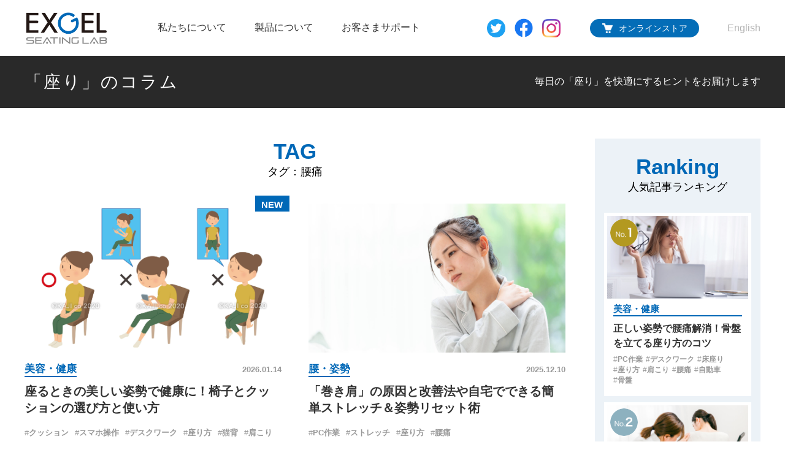

--- FILE ---
content_type: text/html; charset=UTF-8
request_url: https://exgel.jp/jpn/column/column_tag/%E8%85%B0%E7%97%9B/
body_size: 80340
content:
<!DOCTYPE html>
<html dir="ltr" lang="ja">
<meta name="viewport" content="width=device-width,initial-scale=1.0,maximum-scale=1">
<head prefix="og: http://ogp.me/ns# fb: http://ogp.me/ns/fb# website: http://ogp.me/ns/website#">
<!-- Google tag (gtag.js) -->
<script async src="https://www.googletagmanager.com/gtag/js?id=G-NE1CS6MC10"></script>
<script>
  window.dataLayer = window.dataLayer || [];
  function gtag(){dataLayer.push(arguments);}
  gtag('js', new Date());

  gtag('config', 'G-NE1CS6MC10');
</script>
<!-- Global site tag (gtag.js) - Google Analytics -->
<script async src="https://www.googletagmanager.com/gtag/js?id=UA-8318829-1"></script>
<script>
  window.dataLayer = window.dataLayer || [];
  function gtag(){dataLayer.push(arguments);}
  gtag('js', new Date());

  gtag('config', 'UA-8318829-1');
</script>
<!-- Global site tag (gtag.js) - AdWords: 782943199 -->
<script async src="https://www.googletagmanager.com/gtag/js?id=AW-782943199"></script>
<script>
  window.dataLayer = window.dataLayer || [];
  function gtag(){dataLayer.push(arguments);}
  gtag('js', new Date());

  gtag('config', 'AW-782943199');
</script>
<meta charset="utf-8">
<title>腰痛 | EXGEL SEATING LAB エクスジェル シーティングラボ | 株式会社 加地</title>
<meta name="author" content="EXGEL SEATING LAB エクスジェル シーティングラボ | 株式会社 加地">
<meta name="description" content="株式会社加地の公式ウェブサイト。高機能素材EXGEL(エクスジェル)を使用した製品の紹介、会社情報、カタログダウンロードなどを掲載。">
<meta property="og:title" content="腰痛 | コラムタグ | EXGEL SEATING LAB エクスジェル シーティングラボ | 株式会社 加地">
<meta property="og:description" content="株式会社加地の公式ウェブサイト。高機能素材EXGEL(エクスジェル)を使用した製品の紹介、会社情報、カタログダウンロードなどを掲載。">
<meta property="og:type" content="website">
<meta property="og:url" content="https://exgel.jp/jpn/column/column_tag/%E8%85%B0%E7%97%9B/">
<meta property="og:image" content="https://exgel.jp/jpn/wp-content/themes/exgel-theme/images/_common/ogp.png" />
<meta property="og:site_name" content="EXGEL SEATING LAB エクスジェル シーティングラボ | 株式会社 加地">
<meta property="fb:admins" content="">
<meta name="twitter:card" content="summary">
<meta name="twitter:title" content="腰痛 | コラムタグ | EXGEL SEATING LAB エクスジェル シーティングラボ | 株式会社 加地">
<meta name="twitter:description" content="株式会社加地の公式ウェブサイト。高機能素材EXGEL(エクスジェル)を使用した製品の紹介、会社情報、カタログダウンロードなどを掲載。">
<meta name="twitter:image" content="https://exgel.jp/jpn/wp-content/themes/exgel-theme/images/_common/ogp.png">
<meta name="twitter:url" content="https://exgel.jp/jpn/column/column_tag/%E8%85%B0%E7%97%9B/">
<link rel="alternate" hreflang="ja" href="https://exgel.jp/jpn/">
<link rel="alternate" hreflang="en" href="https://exgel.jp/en/">
<link rel="shortcut icon" href="https://exgel.jp/jpn/wp-content/themes/exgel-theme/images/_common/favicon.ico">
<link rel="apple-touch-icon-precomposed" href="https://exgel.jp/jpn/wp-content/themes/exgel-theme/images/_common/apple-touch-icon-precomposed.png" />
<link rel="stylesheet" href="https://exgel.jp/jpn/wp-content/themes/exgel-theme/css/style.css">
<link rel="stylesheet" href="https://exgel.jp/jpn/wp-content/themes/exgel-theme/css/jquery.bxslider.css">
<link rel="stylesheet" href="https://exgel.jp/jpn/wp-content/themes/exgel-theme/css/font-awesome.min.css">
<script src="//ajax.googleapis.com/ajax/libs/jquery/1.10.2/jquery.min.js"></script>
<script src="https://exgel.jp/jpn/wp-content/themes/exgel-theme/js/ofi.min.js"></script>
<script src="https://exgel.jp/jpn/wp-content/themes/exgel-theme/js/jquery.bxslider.min.js"></script>
<script src="//maps.googleapis.com/maps/api/js?key=AIzaSyD0lycTC3Iouv604LXR6O36GrYBw_6C4-8" async defer></script>
<script src="https://exgel.jp/jpn/wp-content/themes/exgel-theme/js/init.js"></script>

<!-- All in One SEO Pack 2.12 by Michael Torbert of Semper Fi Web Design[1164,1227] -->
<link rel='next' href='https://exgel.jp/jpn/column/column_tag/%E8%85%B0%E7%97%9B/page/2/' />

<link rel="canonical" href="https://exgel.jp/jpn/column/column_tag/%e8%85%b0%e7%97%9b/" />
<!-- /all in one seo pack -->
<link rel='dns-prefetch' href='//s.w.org' />
<link rel="alternate" type="application/rss+xml" title="EXGEL SEATING LAB エクスジェル シーティングラボ | 株式会社 加地 &raquo; 腰痛 コラムタグ のフィード" href="https://exgel.jp/jpn/column/column_tag/%e8%85%b0%e7%97%9b/feed/" />
		<script type="text/javascript">
			window._wpemojiSettings = {"baseUrl":"https:\/\/s.w.org\/images\/core\/emoji\/2.4\/72x72\/","ext":".png","svgUrl":"https:\/\/s.w.org\/images\/core\/emoji\/2.4\/svg\/","svgExt":".svg","source":{"concatemoji":"https:\/\/exgel.jp\/jpn\/wp-includes\/js\/wp-emoji-release.min.js?ver=4.9.3"}};
			!function(a,b,c){function d(a,b){var c=String.fromCharCode;l.clearRect(0,0,k.width,k.height),l.fillText(c.apply(this,a),0,0);var d=k.toDataURL();l.clearRect(0,0,k.width,k.height),l.fillText(c.apply(this,b),0,0);var e=k.toDataURL();return d===e}function e(a){var b;if(!l||!l.fillText)return!1;switch(l.textBaseline="top",l.font="600 32px Arial",a){case"flag":return!(b=d([55356,56826,55356,56819],[55356,56826,8203,55356,56819]))&&(b=d([55356,57332,56128,56423,56128,56418,56128,56421,56128,56430,56128,56423,56128,56447],[55356,57332,8203,56128,56423,8203,56128,56418,8203,56128,56421,8203,56128,56430,8203,56128,56423,8203,56128,56447]),!b);case"emoji":return b=d([55357,56692,8205,9792,65039],[55357,56692,8203,9792,65039]),!b}return!1}function f(a){var c=b.createElement("script");c.src=a,c.defer=c.type="text/javascript",b.getElementsByTagName("head")[0].appendChild(c)}var g,h,i,j,k=b.createElement("canvas"),l=k.getContext&&k.getContext("2d");for(j=Array("flag","emoji"),c.supports={everything:!0,everythingExceptFlag:!0},i=0;i<j.length;i++)c.supports[j[i]]=e(j[i]),c.supports.everything=c.supports.everything&&c.supports[j[i]],"flag"!==j[i]&&(c.supports.everythingExceptFlag=c.supports.everythingExceptFlag&&c.supports[j[i]]);c.supports.everythingExceptFlag=c.supports.everythingExceptFlag&&!c.supports.flag,c.DOMReady=!1,c.readyCallback=function(){c.DOMReady=!0},c.supports.everything||(h=function(){c.readyCallback()},b.addEventListener?(b.addEventListener("DOMContentLoaded",h,!1),a.addEventListener("load",h,!1)):(a.attachEvent("onload",h),b.attachEvent("onreadystatechange",function(){"complete"===b.readyState&&c.readyCallback()})),g=c.source||{},g.concatemoji?f(g.concatemoji):g.wpemoji&&g.twemoji&&(f(g.twemoji),f(g.wpemoji)))}(window,document,window._wpemojiSettings);
		</script>
		<style type="text/css">
img.wp-smiley,
img.emoji {
	display: inline !important;
	border: none !important;
	box-shadow: none !important;
	height: 1em !important;
	width: 1em !important;
	margin: 0 .07em !important;
	vertical-align: -0.1em !important;
	background: none !important;
	padding: 0 !important;
}
</style>
<link rel='https://api.w.org/' href='https://exgel.jp/jpn/wp-json/' />
<link rel="EditURI" type="application/rsd+xml" title="RSD" href="https://exgel.jp/jpn/xmlrpc.php?rsd" />
<link rel="wlwmanifest" type="application/wlwmanifest+xml" href="https://exgel.jp/jpn/wp-includes/wlwmanifest.xml" /> 
<meta name="generator" content="WordPress 4.9.3" />

<!-- Facebook Pixel Code -->
<script>
!function(f,b,e,v,n,t,s)
{if(f.fbq)return;n=f.fbq=function(){n.callMethod?
n.callMethod.apply(n,arguments):n.queue.push(arguments)};
if(!f._fbq)f._fbq=n;n.push=n;n.loaded=!0;n.version='2.0';
n.queue=[];t=b.createElement(e);t.async=!0;
t.src=v;s=b.getElementsByTagName(e)[0];
s.parentNode.insertBefore(t,s)}(window, document,'script',
'https://connect.facebook.net/en_US/fbevents.js');
fbq('init', '782200992446859');
fbq('track', 'PageView');
</script>
<noscript><img height="1" width="1" style="display:none"
src="https://www.facebook.com/tr?id=782200992446859&ev=PageView&noscript=1"
/></noscript>
<!-- End Facebook Pixel Code -->
</head>
<body>
<!-- グローバルヘッダー -->
<header class="g-header">
	<div class="g-header__siteLogo"><a href="https://exgel.jp/jpn/"><img src="https://exgel.jp/jpn/wp-content/themes/exgel-theme/images/_common/header-logo01.png" alt="EXGEL SEATING LAB"></a></div>
	<nav class="g-header__menu">
		<li class="g-header__item g-header__item--spArrow js-hoverMenu02">
			<a class="sp-none" href="https://exgel.jp/jpn/about/">私たちについて</a>
			<span class="pc-none">私たちについて</span>
			<div class="simpleInner">
				<ul class="simpleInner__list">
					<li class="simpleInner__item pc-none"><a href="https://exgel.jp/jpn/about/">私たちについて</a></li>
					<li class="simpleInner__item"><a href="https://exgel.jp/jpn/about/exgel/">エクスジェル素材について</a></li>
					<li class="simpleInner__item"><a href="https://exgel.jp/jpn/about/seating/">シーティングラボの歴史</a></li>
					<li class="simpleInner__item"><a href="https://exgel.jp/jpn/company/">会社情報</a></li>
				</ul>
			</div>
		</li>
		<li class="g-header__item g-header__item--spArrow js-hoverMenu01">
			<a class="sp-none" href="https://exgel.jp/jpn/product/">製品について</a>
			<span class="pc-none">製品について</span>
			<div class="innerMenu">
				<ul class="innerMenu__iconList">
					<li class="innerMenu__iconList__item"><a href="https://exgel.jp/jpn/usuage-home/">
						<img src="https://exgel.jp/jpn/wp-content/themes/exgel-theme/images/_common/icon_homeuse.png" alt="オフィス・家庭用">
						<span>オフィス・家庭用</span>
					</a></li>
					<li class="innerMenu__iconList__item innerMenu__iconList__item--modifier"><a href="https://exgel.jp/jpn/usuage-wheelchair/">
						<img src="https://exgel.jp/jpn/wp-content/themes/exgel-theme/images/_common/icon_wheelchair.png" alt="車椅子・介護用">
						<span>車椅子・介護用</span>
					</a></li>
					<li class="innerMenu__iconList__item"><a href="https://exgel.jp/jpn/usuage-pet/">
						<img src="https://exgel.jp/jpn/wp-content/themes/exgel-theme/images/_common/icon_pet.png" alt="ペット用">
						<span>ペット用</span>
					</a></li>
					<li class="innerMenu__iconList__item"><a href="https://exgel.jp/jpn/usuage-drive/">
						<img src="https://exgel.jp/jpn/wp-content/themes/exgel-theme/images/_common/icon_car.png" alt="自動車用">
						<span>自動車用</span>
					</a></li>
					<li class="innerMenu__iconList__item"><a href="https://exgel.jp/jpn/usuage-sports/">
						<img src="https://exgel.jp/jpn/wp-content/themes/exgel-theme/images/_common/icon_sport.png" alt="スポーツ用">
						<span>スポーツ用</span>
					</a></li>
				</ul>
				<div class="innerMenu__sub"><a href="https://motorsport.exgel.jp/" target="_blank">
					<img src="https://exgel.jp/jpn/wp-content/themes/exgel-theme/images/_common/headerimg01.png" alt="">
					<span>モータースポーツ用</span>
				</a></div>
			</div>
		</li>
		<li class="g-header__item g-header__item--spArrow js-hoverMenu02">
			<a class="sp-none" href="https://exgel.jp/jpn/support/">お客さまサポート</a>
			<span class="pc-none">お客さまサポート</span>
			<div class="simpleInner">
				<ul class="simpleInner__list">
					<li class="simpleInner__item pc-none"><a href="https://exgel.jp/jpn/support/">お客さまサポートトップ</a></li>
					<li class="simpleInner__item"><a href="https://exgel.jp/jpn/support/contact/">お問い合わせ</a></li>
					<li class="simpleInner__item"><a href="https://exgel.jp/jpn/support/faq/">FAQ</a></li>
					<li class="simpleInner__item pc-only"><a href="https://seatinglab.jp/shop/c/c9030/" target="_blank" onclick="gtag('event', 'TOPヘッダー', {'event_category': 'PC','event_label': 'サンプル申込ページ'});">無料お試しサービス</a></li>
					<li class="simpleInner__item sp-only"><a href="https://seatinglab.jp/shop/c/c9030/" target="_blank" onclick="gtag('event', 'TOPヘッダー', {'event_category': 'SP','event_label': 'サンプル申込ページ'});">無料お試しサービス</a></li>
					<!-- <li class="simpleInner__item"><a href="https://exgel.jp/jpn/support/trial/">無料お試しサービス</a></li> -->
					<li class="simpleInner__item"><a href="https://exgel.jp/jpn/shoplist/">直営店</a></li>
					<li class="simpleInner__item"><a href="https://exgel.jp/jpn/support/catalog/">カタログダウンロード</a></li>
					<li class="simpleInner__item"><a href="https://exgel.jp/jpn/support/manual/">取扱説明書ダウンロード</a></li>
					<li class="simpleInner__item"><a href="https://exgel.jp/jpn/support/information/">介護保険レンタル対応</a></li>
					<li class="simpleInner__item"><a href="https://exgel.jp/jpn/support/maintenance">お手入れ方法</a></li>
					<li class="simpleInner__item"><a href="https://exgel.jp/jpn/business/">法人のお客様</a></li>
				</ul>
			</div>
		</li>
		<li class="g-header__item g-header__item--icon">
			<a href="https://seatinglab.jp/shop/default.aspx" target="_blank" onclick="gtag('event', 'TOPヘッダー', {'event_category': 'SP','event_label': 'オンラインストア'});">オンラインストア</a>
		</li>
		<li class="g-header__item g-header__item--modifier">
			<a href="https://exgel.jp/en/" target="_blank">English</a>
			<!-- <span>|</span>
			<a class="active" href="https://exgel.jp/jpn/">JP</a> -->
		</li>
		<li class="g-header__item g-header__item--sns">
			<ul class="g-header__item--sns__list">
				<li><a href="https://twitter.com/ExgelSeatingLab" target="_blank"><img src="https://exgel.jp/jpn/wp-content/themes/exgel-theme/images/_common/twitter_color.png" alt=""></a></li>
				<li><a href="https://www.facebook.com/EXGELOfficial/" target="_blank"><img src="https://exgel.jp/jpn/wp-content/themes/exgel-theme/images/_common/facebook_color.png" alt=""></a></li>
				<li><a href="https://www.instagram.com/exgel_seating_lab/?hl=ja" target="_blank"><img src="https://exgel.jp/jpn/wp-content/themes/exgel-theme/images/_common/instagram_color.png" alt=""></a></li>
			</ul>
		</li>
	</nav>
	<nav class="g-header__sns">
		<ul class="g-header__sns__list">
			<li><a href="https://twitter.com/ExgelSeatingLab" target="_blank"><img src="https://exgel.jp/jpn/wp-content/themes/exgel-theme/images/_common/twitter_color.png" alt=""></a></li>
			<li><a href="https://www.facebook.com/EXGELOfficial/" target="_blank"><img src="https://exgel.jp/jpn/wp-content/themes/exgel-theme/images/_common/facebook_color.png" alt=""></a></li>
			<li><a href="https://www.instagram.com/exgel_seating_lab/?hl=ja" target="_blank"><img src="https://exgel.jp/jpn/wp-content/themes/exgel-theme/images/_common/instagram_color.png" alt=""></a></li>
		</ul>
	</nav>
	<nav class="g-header__subMenu">
		<ul class="g-header__subMenu__list">
			<li class="g-header__subMenu__item01"><a href="https://seatinglab.jp/shop/default.aspx" target="_blank" onclick="gtag('event', 'TOPヘッダー', {'event_category': 'PC','event_label': 'オンラインストア'});">オンラインストア</a></li>
			<li class="g-header__subMenu__item02">
				<a href="https://exgel.jp/en/" target="_blank">English</a>
				<!-- <span>|</span>
				<a class="active" href="https://exgel.jp/jpn/">JP</a> -->
			</li>
		</ul>
	</nav>
	<div class="g-header__spHum js-spGnav">
		<span></span>
		<span></span>
		<span></span>
	</div>
</header><div class="elm-header01 elm-header01--spAdjust">
	<div class="elm-header01__wrapper">
		<h1 class="elm-header01__title"><a href="https://exgel.jp/jpn/column/">「座り」のコラム</a></h1>
		<p class="elm-header01__lead"><span>毎日の「座り」を快適にするヒントをお届けします</span></p>
	</div>
</div>

<!-- メインコンテンツ -->
<main class="exgelColumn">
	<div class="exgelColumn__wrapper">
		<div class="exgelColumn__main">
			<section class="exgelColumn__main__content">
				<h2 class="exgelColumn__lead">
					<span class="en">TAG</span>
					<span class="jpn">タグ：腰痛</span>
				</h2>
				<ul class="exgelColumn__postList">
										<li class="exgelColumn__postList__item">
						<span class="icon-new">NEW</span>						<div class="thumbnail"><a href="https://exgel.jp/jpn/column/seating_check/"><img width="3707" height="2320" src="https://exgel.jp/jpn/wp-content/uploads/2020/02/12_01_c.jpg" class="attachment-post-thumbnail size-post-thumbnail wp-post-image" alt="" srcset="https://exgel.jp/jpn/wp-content/uploads/2020/02/12_01_c.jpg 3707w, https://exgel.jp/jpn/wp-content/uploads/2020/02/12_01_c-300x188.jpg 300w, https://exgel.jp/jpn/wp-content/uploads/2020/02/12_01_c-768x481.jpg 768w, https://exgel.jp/jpn/wp-content/uploads/2020/02/12_01_c-1024x641.jpg 1024w" sizes="(max-width: 3707px) 100vw, 3707px" /></a></div>
						<div class="main">
							<span class="cat"><a href="https://exgel.jp/jpn/column/column_category/beauty_health/">美容・健康</a></span>
							<time datetime="2026-01-14">2026.01.14</time>
							<h3><a href="https://exgel.jp/jpn/column/seating_check/">座るときの美しい姿勢で健康に！椅子とクッションの選び方と使い方</a></h3>
														<ul class="tag">
								<li><a href="https://exgel.jp/jpn/column/column_tag/cushion"><span>#</span>クッション</a></li><li><a href="https://exgel.jp/jpn/column/column_tag/smartphone"><span>#</span>スマホ操作</a></li><li><a href="https://exgel.jp/jpn/column/column_tag/deskwork"><span>#</span>デスクワーク</a></li><li><a href="https://exgel.jp/jpn/column/column_tag/seating"><span>#</span>座り方</a></li><li><a href="https://exgel.jp/jpn/column/column_tag/hunched-back"><span>#</span>猫背</a></li><li><a href="https://exgel.jp/jpn/column/column_tag/%e8%82%a9%e3%81%93%e3%82%8a"><span>#</span>肩こり</a></li><li><a href="https://exgel.jp/jpn/column/column_tag/%e8%85%b0%e7%97%9b"><span>#</span>腰痛</a></li><li><a href="https://exgel.jp/jpn/column/column_tag/%e9%aa%a8%e7%9b%a4"><span>#</span>骨盤</a></li>							</ul>
													</div>
					</li>
										<li class="exgelColumn__postList__item">
												<div class="thumbnail"><a href="https://exgel.jp/jpn/column/column_112/"><img width="2000" height="1333" src="https://exgel.jp/jpn/wp-content/uploads/2025/12/pixta_69228249_M-copy.jpg" class="attachment-post-thumbnail size-post-thumbnail wp-post-image" alt="" srcset="https://exgel.jp/jpn/wp-content/uploads/2025/12/pixta_69228249_M-copy.jpg 2000w, https://exgel.jp/jpn/wp-content/uploads/2025/12/pixta_69228249_M-copy-300x200.jpg 300w, https://exgel.jp/jpn/wp-content/uploads/2025/12/pixta_69228249_M-copy-768x512.jpg 768w, https://exgel.jp/jpn/wp-content/uploads/2025/12/pixta_69228249_M-copy-1024x682.jpg 1024w" sizes="(max-width: 2000px) 100vw, 2000px" /></a></div>
						<div class="main">
							<span class="cat"><a href="https://exgel.jp/jpn/column/column_category/waist_posture/">腰・姿勢</a></span>
							<time datetime="2025-12-10">2025.12.10</time>
							<h3><a href="https://exgel.jp/jpn/column/column_112/">「巻き肩」の原因と改善法や自宅でできる簡単ストレッチ＆姿勢リセット術</a></h3>
														<ul class="tag">
								<li><a href="https://exgel.jp/jpn/column/column_tag/pc"><span>#</span>PC作業</a></li><li><a href="https://exgel.jp/jpn/column/column_tag/stretch"><span>#</span>ストレッチ</a></li><li><a href="https://exgel.jp/jpn/column/column_tag/seating"><span>#</span>座り方</a></li><li><a href="https://exgel.jp/jpn/column/column_tag/%e8%85%b0%e7%97%9b"><span>#</span>腰痛</a></li>							</ul>
													</div>
					</li>
										<li class="exgelColumn__postList__item">
												<div class="thumbnail"><a href="https://exgel.jp/jpn/column/pelvis/"><img width="1000" height="625" src="https://exgel.jp/jpn/wp-content/uploads/2020/02/11_01.jpg" class="attachment-post-thumbnail size-post-thumbnail wp-post-image" alt="" srcset="https://exgel.jp/jpn/wp-content/uploads/2020/02/11_01.jpg 1000w, https://exgel.jp/jpn/wp-content/uploads/2020/02/11_01-300x188.jpg 300w, https://exgel.jp/jpn/wp-content/uploads/2020/02/11_01-768x480.jpg 768w" sizes="(max-width: 1000px) 100vw, 1000px" /></a></div>
						<div class="main">
							<span class="cat"><a href="https://exgel.jp/jpn/column/column_category/beauty_health/">美容・健康</a></span>
							<time datetime="2025-12-03">2025.12.03</time>
							<h3><a href="https://exgel.jp/jpn/column/pelvis/">正しい姿勢で腰痛解消！骨盤を立てる座り方のコツ</a></h3>
														<ul class="tag">
								<li><a href="https://exgel.jp/jpn/column/column_tag/pc"><span>#</span>PC作業</a></li><li><a href="https://exgel.jp/jpn/column/column_tag/deskwork"><span>#</span>デスクワーク</a></li><li><a href="https://exgel.jp/jpn/column/column_tag/floor"><span>#</span>床座り</a></li><li><a href="https://exgel.jp/jpn/column/column_tag/seating"><span>#</span>座り方</a></li><li><a href="https://exgel.jp/jpn/column/column_tag/%e8%82%a9%e3%81%93%e3%82%8a"><span>#</span>肩こり</a></li><li><a href="https://exgel.jp/jpn/column/column_tag/%e8%85%b0%e7%97%9b"><span>#</span>腰痛</a></li><li><a href="https://exgel.jp/jpn/column/column_tag/%e8%87%aa%e5%8b%95%e8%bb%8a"><span>#</span>自動車</a></li><li><a href="https://exgel.jp/jpn/column/column_tag/%e9%aa%a8%e7%9b%a4"><span>#</span>骨盤</a></li>							</ul>
													</div>
					</li>
										<li class="exgelColumn__postList__item">
												<div class="thumbnail"><a href="https://exgel.jp/jpn/column/045/"><img width="2000" height="1333" src="https://exgel.jp/jpn/wp-content/uploads/2021/08/45-01.jpg" class="attachment-post-thumbnail size-post-thumbnail wp-post-image" alt="" srcset="https://exgel.jp/jpn/wp-content/uploads/2021/08/45-01.jpg 2000w, https://exgel.jp/jpn/wp-content/uploads/2021/08/45-01-300x200.jpg 300w, https://exgel.jp/jpn/wp-content/uploads/2021/08/45-01-768x512.jpg 768w, https://exgel.jp/jpn/wp-content/uploads/2021/08/45-01-1024x682.jpg 1024w" sizes="(max-width: 2000px) 100vw, 2000px" /></a></div>
						<div class="main">
							<span class="cat"><a href="https://exgel.jp/jpn/column/column_category/beauty_health/">美容・健康</a></span>
							<time datetime="2025-11-12">2025.11.12</time>
							<h3><a href="https://exgel.jp/jpn/column/045/">妊婦の腰痛対策に正しい座り方とストレッチやマッサージで快適な毎日を</a></h3>
														<ul class="tag">
								<li><a href="https://exgel.jp/jpn/column/column_tag/cushion"><span>#</span>クッション</a></li><li><a href="https://exgel.jp/jpn/column/column_tag/seating"><span>#</span>座り方</a></li><li><a href="https://exgel.jp/jpn/column/column_tag/%e8%85%b0%e7%97%9b"><span>#</span>腰痛</a></li><li><a href="https://exgel.jp/jpn/column/column_tag/%e9%aa%a8%e7%9b%a4"><span>#</span>骨盤</a></li>							</ul>
													</div>
					</li>
										<li class="exgelColumn__postList__item">
												<div class="thumbnail"><a href="https://exgel.jp/jpn/column/column60/"><img width="2000" height="1333" src="https://exgel.jp/jpn/wp-content/uploads/2022/05/pixta_82412691_M-2.jpg" class="attachment-post-thumbnail size-post-thumbnail wp-post-image" alt="" srcset="https://exgel.jp/jpn/wp-content/uploads/2022/05/pixta_82412691_M-2.jpg 2000w, https://exgel.jp/jpn/wp-content/uploads/2022/05/pixta_82412691_M-2-300x200.jpg 300w, https://exgel.jp/jpn/wp-content/uploads/2022/05/pixta_82412691_M-2-768x512.jpg 768w, https://exgel.jp/jpn/wp-content/uploads/2022/05/pixta_82412691_M-2-1024x682.jpg 1024w" sizes="(max-width: 2000px) 100vw, 2000px" /></a></div>
						<div class="main">
							<span class="cat"><a href="https://exgel.jp/jpn/column/column_category/beauty_health/">美容・健康</a></span>
							<time datetime="2025-10-16">2025.10.16</time>
							<h3><a href="https://exgel.jp/jpn/column/column60/">腰痛予防に効く腰回りの筋トレは？腰痛改善のストレッチと正しい｢座り方｣も紹介</a></h3>
														<ul class="tag">
								<li><a href="https://exgel.jp/jpn/column/column_tag/seating"><span>#</span>座り方</a></li><li><a href="https://exgel.jp/jpn/column/column_tag/%e7%ad%8b%e3%83%88%e3%83%ac"><span>#</span>筋トレ</a></li><li><a href="https://exgel.jp/jpn/column/column_tag/%e8%85%b0%e7%97%9b"><span>#</span>腰痛</a></li><li><a href="https://exgel.jp/jpn/column/column_tag/%e9%aa%a8%e7%9b%a4"><span>#</span>骨盤</a></li>							</ul>
													</div>
					</li>
										<li class="exgelColumn__postList__item">
												<div class="thumbnail"><a href="https://exgel.jp/jpn/column/aging/"><img width="2000" height="1333" src="https://exgel.jp/jpn/wp-content/uploads/2021/12/pixta_97093247_M-2.jpg" class="attachment-post-thumbnail size-post-thumbnail wp-post-image" alt="" srcset="https://exgel.jp/jpn/wp-content/uploads/2021/12/pixta_97093247_M-2.jpg 2000w, https://exgel.jp/jpn/wp-content/uploads/2021/12/pixta_97093247_M-2-300x200.jpg 300w, https://exgel.jp/jpn/wp-content/uploads/2021/12/pixta_97093247_M-2-768x512.jpg 768w, https://exgel.jp/jpn/wp-content/uploads/2021/12/pixta_97093247_M-2-1024x682.jpg 1024w" sizes="(max-width: 2000px) 100vw, 2000px" /></a></div>
						<div class="main">
							<span class="cat"><a href="https://exgel.jp/jpn/column/column_category/beauty_health/">美容・健康</a></span>
							<time datetime="2025-09-10">2025.09.10</time>
							<h3><a href="https://exgel.jp/jpn/column/aging/">左右のお尻が片側だけ痛くなる原因は？女性特有の腰痛や対処法と予防策も紹介</a></h3>
														<ul class="tag">
								<li><a href="https://exgel.jp/jpn/column/column_tag/pc"><span>#</span>PC作業</a></li><li><a href="https://exgel.jp/jpn/column/column_tag/smartphone"><span>#</span>スマホ操作</a></li><li><a href="https://exgel.jp/jpn/column/column_tag/deskwork"><span>#</span>デスクワーク</a></li><li><a href="https://exgel.jp/jpn/column/column_tag/floor"><span>#</span>床座り</a></li><li><a href="https://exgel.jp/jpn/column/column_tag/seating"><span>#</span>座り方</a></li><li><a href="https://exgel.jp/jpn/column/column_tag/hunched-back"><span>#</span>猫背</a></li><li><a href="https://exgel.jp/jpn/column/column_tag/%e8%82%a9%e3%81%93%e3%82%8a"><span>#</span>肩こり</a></li><li><a href="https://exgel.jp/jpn/column/column_tag/%e8%85%b0%e7%97%9b"><span>#</span>腰痛</a></li><li><a href="https://exgel.jp/jpn/column/column_tag/%e9%aa%a8%e7%9b%a4"><span>#</span>骨盤</a></li>							</ul>
													</div>
					</li>
										<li class="exgelColumn__postList__item">
												<div class="thumbnail"><a href="https://exgel.jp/jpn/column/strech_3/"><img width="1887" height="1861" src="https://exgel.jp/jpn/wp-content/uploads/2020/06/38bc7869a249aed0e998c726c32bae92.jpg" class="attachment-post-thumbnail size-post-thumbnail wp-post-image" alt="" srcset="https://exgel.jp/jpn/wp-content/uploads/2020/06/38bc7869a249aed0e998c726c32bae92.jpg 1887w, https://exgel.jp/jpn/wp-content/uploads/2020/06/38bc7869a249aed0e998c726c32bae92-300x296.jpg 300w, https://exgel.jp/jpn/wp-content/uploads/2020/06/38bc7869a249aed0e998c726c32bae92-768x757.jpg 768w, https://exgel.jp/jpn/wp-content/uploads/2020/06/38bc7869a249aed0e998c726c32bae92-1024x1010.jpg 1024w" sizes="(max-width: 1887px) 100vw, 1887px" /></a></div>
						<div class="main">
							<span class="cat"><a href="https://exgel.jp/jpn/column/column_category/beauty_health/">美容・健康</a></span>
							<time datetime="2025-09-10">2025.09.10</time>
							<h3><a href="https://exgel.jp/jpn/column/strech_3/">自宅でできる腰痛改善の体操・ストレッチと気を付けるべき腰痛予防をご紹介</a></h3>
														<ul class="tag">
								<li><a href="https://exgel.jp/jpn/column/column_tag/exercise"><span>#</span>エクササイズ</a></li><li><a href="https://exgel.jp/jpn/column/column_tag/stretch"><span>#</span>ストレッチ</a></li><li><a href="https://exgel.jp/jpn/column/column_tag/deskwork"><span>#</span>デスクワーク</a></li><li><a href="https://exgel.jp/jpn/column/column_tag/%e8%85%b0%e7%97%9b"><span>#</span>腰痛</a></li><li><a href="https://exgel.jp/jpn/column/column_tag/%e9%aa%a8%e7%9b%a4"><span>#</span>骨盤</a></li>							</ul>
													</div>
					</li>
										<li class="exgelColumn__postList__item">
												<div class="thumbnail"><a href="https://exgel.jp/jpn/column/column105/"><img width="2000" height="1333" src="https://exgel.jp/jpn/wp-content/uploads/2025/06/pixta_88109427_M-2-2.jpg" class="attachment-post-thumbnail size-post-thumbnail wp-post-image" alt="" srcset="https://exgel.jp/jpn/wp-content/uploads/2025/06/pixta_88109427_M-2-2.jpg 2000w, https://exgel.jp/jpn/wp-content/uploads/2025/06/pixta_88109427_M-2-2-300x200.jpg 300w, https://exgel.jp/jpn/wp-content/uploads/2025/06/pixta_88109427_M-2-2-768x512.jpg 768w, https://exgel.jp/jpn/wp-content/uploads/2025/06/pixta_88109427_M-2-2-1024x682.jpg 1024w" sizes="(max-width: 2000px) 100vw, 2000px" /></a></div>
						<div class="main">
							<span class="cat"><a href="https://exgel.jp/jpn/column/column_category/waist_posture/">腰・姿勢</a></span>
							<time datetime="2025-06-18">2025.06.18</time>
							<h3><a href="https://exgel.jp/jpn/column/column105/">女性特有の腰痛の原因は？腰痛にならないための予防方法となったときの正しい対処法</a></h3>
														<ul class="tag">
								<li><a href="https://exgel.jp/jpn/column/column_tag/stretch"><span>#</span>ストレッチ</a></li><li><a href="https://exgel.jp/jpn/column/column_tag/%e8%85%b0%e7%97%9b"><span>#</span>腰痛</a></li>							</ul>
													</div>
					</li>
										<li class="exgelColumn__postList__item">
												<div class="thumbnail"><a href="https://exgel.jp/jpn/column/column104/"><img width="2000" height="1333" src="https://exgel.jp/jpn/wp-content/uploads/2025/05/pixta_88296393_M-2-2.jpg" class="attachment-post-thumbnail size-post-thumbnail wp-post-image" alt="" srcset="https://exgel.jp/jpn/wp-content/uploads/2025/05/pixta_88296393_M-2-2.jpg 2000w, https://exgel.jp/jpn/wp-content/uploads/2025/05/pixta_88296393_M-2-2-300x200.jpg 300w, https://exgel.jp/jpn/wp-content/uploads/2025/05/pixta_88296393_M-2-2-768x512.jpg 768w, https://exgel.jp/jpn/wp-content/uploads/2025/05/pixta_88296393_M-2-2-1024x682.jpg 1024w" sizes="(max-width: 2000px) 100vw, 2000px" /></a></div>
						<div class="main">
							<span class="cat"><a href="https://exgel.jp/jpn/column/column_category/choose_cushion/">クッションの選び方</a></span>
							<time datetime="2025-05-16">2025.05.16</time>
							<h3><a href="https://exgel.jp/jpn/column/column104/">妊娠初期の腰痛になる原因は？危険な症状と改善方法や予防グッズを紹介</a></h3>
														<ul class="tag">
								<li><a href="https://exgel.jp/jpn/column/column_tag/cushion"><span>#</span>クッション</a></li><li><a href="https://exgel.jp/jpn/column/column_tag/seating"><span>#</span>座り方</a></li><li><a href="https://exgel.jp/jpn/column/column_tag/%e8%85%b0%e7%97%9b"><span>#</span>腰痛</a></li>							</ul>
													</div>
					</li>
										<li class="exgelColumn__postList__item">
												<div class="thumbnail"><a href="https://exgel.jp/jpn/column/column103/"><img width="2000" height="1333" src="https://exgel.jp/jpn/wp-content/uploads/2025/01/pixta_76268495_M.jpg" class="attachment-post-thumbnail size-post-thumbnail wp-post-image" alt="" srcset="https://exgel.jp/jpn/wp-content/uploads/2025/01/pixta_76268495_M.jpg 2000w, https://exgel.jp/jpn/wp-content/uploads/2025/01/pixta_76268495_M-300x200.jpg 300w, https://exgel.jp/jpn/wp-content/uploads/2025/01/pixta_76268495_M-768x512.jpg 768w, https://exgel.jp/jpn/wp-content/uploads/2025/01/pixta_76268495_M-1024x682.jpg 1024w" sizes="(max-width: 2000px) 100vw, 2000px" /></a></div>
						<div class="main">
							<span class="cat"><a href="https://exgel.jp/jpn/column/column_category/beauty_health/">美容・健康</a></span>
							<time datetime="2025-02-05">2025.02.05</time>
							<h3><a href="https://exgel.jp/jpn/column/column103/">腰痛を早く治す方法はない？ぎっくり腰の原因や治し方や予防方法を紹介</a></h3>
														<ul class="tag">
								<li><a href="https://exgel.jp/jpn/column/column_tag/strained-back"><span>#</span>ぎっくり腰</a></li><li><a href="https://exgel.jp/jpn/column/column_tag/cushion"><span>#</span>クッション</a></li><li><a href="https://exgel.jp/jpn/column/column_tag/stretch"><span>#</span>ストレッチ</a></li><li><a href="https://exgel.jp/jpn/column/column_tag/pressure-points"><span>#</span>ツボ押し</a></li><li><a href="https://exgel.jp/jpn/column/column_tag/%e7%ad%8b%e3%83%88%e3%83%ac"><span>#</span>筋トレ</a></li><li><a href="https://exgel.jp/jpn/column/column_tag/spinal-stenosis"><span>#</span>脊柱管狭窄症</a></li><li><a href="https://exgel.jp/jpn/column/column_tag/%e8%85%b0%e7%97%9b"><span>#</span>腰痛</a></li>							</ul>
													</div>
					</li>
									</ul>
			</section>
			<div class="elm-pagenation"><ol class="elm-pagenation__body">
<li class="active">1</li><li><a href='https://exgel.jp/jpn/column/column_tag/%E8%85%B0%E7%97%9B/page/2/'>2</a></li><li><a href='https://exgel.jp/jpn/column/column_tag/%E8%85%B0%E7%97%9B/page/3/'>3</a></li></ol>
<div class="elm-pagenation__next"><a href='https://exgel.jp/jpn/column/column_tag/%E8%85%B0%E7%97%9B/page/2/'><img src="https://exgel.jp/jpn/wp-content/themes/exgel-theme/images/_common/pageNext.png" alt=""></a></div></div>
			<section class="recommendRanking">
	<h2 class="recommendRanking__head">EXGELオンラインストア <span>おすすめ商品ランキング</span></h2>
	<ol class="recommendRanking__list">
				<li><a href="https://seatinglab.jp/shop/g/gOWT12-BK/">
			<span class="num rank1"></span>
			<div class="thumbnail"><img width="1024" height="1024" src="https://exgel.jp/jpn/wp-content/uploads/2019/12/owt12_a.jpg" class="attachment-post-thumbnail size-post-thumbnail wp-post-image" alt="" srcset="https://exgel.jp/jpn/wp-content/uploads/2019/12/owt12_a.jpg 1024w, https://exgel.jp/jpn/wp-content/uploads/2019/12/owt12_a-150x150.jpg 150w, https://exgel.jp/jpn/wp-content/uploads/2019/12/owt12_a-300x300.jpg 300w, https://exgel.jp/jpn/wp-content/uploads/2019/12/owt12_a-768x768.jpg 768w" sizes="(max-width: 1024px) 100vw, 1024px" /></div>
			<div class="main">
				<h3>ザ・アウル 3D ハイエスト</h3>
				<p class="price"><span class="weight-bold">￥</span>36,300<span>（税込）</span></p>
				<p class="annotation"><p>立体形状で座った時の姿勢を整える</p>
</p>
			</div>
		</a></li>
				<li><a href="https://seatinglab.jp/shop/g/gHUD2034-BK/">
			<span class="num rank2"></span>
			<div class="thumbnail"><img width="300" height="200" src="https://exgel.jp/jpn/wp-content/uploads/2023/08/HUD20_34_gr1_rgb.jpg" class="attachment-post-thumbnail size-post-thumbnail wp-post-image" alt="" /></div>
			<div class="main">
				<h3>ハグドライブ サポートパッドハイエストセット</h3>
				<p class="price"><span class="weight-bold">￥</span>37,400<span>（税込）</span></p>
				<p class="annotation"><p>運転姿勢を安定させるドライブクッション</p>
</p>
			</div>
		</a></li>
				<li><a href="https://seatinglab.jp/shop/g/gPUN30-LE/">
			<span class="num rank3"></span>
			<div class="thumbnail"><img width="1024" height="1024" src="https://exgel.jp/jpn/wp-content/uploads/2019/12/PUN30.jpg" class="attachment-post-thumbnail size-post-thumbnail wp-post-image" alt="" srcset="https://exgel.jp/jpn/wp-content/uploads/2019/12/PUN30.jpg 1024w, https://exgel.jp/jpn/wp-content/uploads/2019/12/PUN30-150x150.jpg 150w, https://exgel.jp/jpn/wp-content/uploads/2019/12/PUN30-300x300.jpg 300w, https://exgel.jp/jpn/wp-content/uploads/2019/12/PUN30-768x768.jpg 768w" sizes="(max-width: 1024px) 100vw, 1024px" /></div>
			<div class="main">
				<h3>床プニ</h3>
				<p class="price"><span class="weight-bold">￥</span>14,300<span>（税込）</span></p>
				<p class="annotation"><p>床でリラックスしたい人のプニ</p>
</p>
			</div>
		</a></li>
				<li><a href="https://seatinglab.jp/shop/g/gHUG01-BK/">
			<span class="num rank4"></span>
			<div class="thumbnail"><img width="1024" height="1024" src="https://exgel.jp/jpn/wp-content/uploads/2019/12/hug01-1.jpg" class="attachment-post-thumbnail size-post-thumbnail wp-post-image" alt="" srcset="https://exgel.jp/jpn/wp-content/uploads/2019/12/hug01-1.jpg 1024w, https://exgel.jp/jpn/wp-content/uploads/2019/12/hug01-1-150x150.jpg 150w, https://exgel.jp/jpn/wp-content/uploads/2019/12/hug01-1-300x300.jpg 300w, https://exgel.jp/jpn/wp-content/uploads/2019/12/hug01-1-768x768.jpg 768w" sizes="(max-width: 1024px) 100vw, 1024px" /></div>
			<div class="main">
				<h3>ハグカンフィプレミアム</h3>
				<p class="price"><span class="weight-bold">￥</span>45,650<span>（税込）</span></p>
				<p class="annotation"><p>腰までエクスジェルで包み込む</p>
<p>&nbsp;</p>
</p>
			</div>
		</a></li>
				<li><a href="https://seatinglab.jp/shop/g/gPUN10-LE/">
			<span class="num rank5"></span>
			<div class="thumbnail"><img width="1024" height="1024" src="https://exgel.jp/jpn/wp-content/uploads/2019/12/PUN10-1.jpg" class="attachment-post-thumbnail size-post-thumbnail wp-post-image" alt="" srcset="https://exgel.jp/jpn/wp-content/uploads/2019/12/PUN10-1.jpg 1024w, https://exgel.jp/jpn/wp-content/uploads/2019/12/PUN10-1-150x150.jpg 150w, https://exgel.jp/jpn/wp-content/uploads/2019/12/PUN10-1-300x300.jpg 300w, https://exgel.jp/jpn/wp-content/uploads/2019/12/PUN10-1-768x768.jpg 768w" sizes="(max-width: 1024px) 100vw, 1024px" /></div>
			<div class="main">
				<h3>ミニプニ</h3>
				<p class="price"><span class="weight-bold">￥</span>5,500<span>（税込）</span></p>
				<p class="annotation"><p>どこへでも持ちはこべるプニ</p>
</p>
			</div>
		</a></li>
			</ol>
</section>
		</div>
		<aside class="exgelColumn__side">
	<div class="exgelColumn__side__ranking">
		<p class="rankingHead">
			<span class="en">Ranking</span>
			<span class="jpn">人気記事ランキング</span>
		</p>
		<ol class="postRanking">
						<li class="postRanking__item -top">
				<span class="num rank1"></span>
				<div class="thumbnail"><a href="https://exgel.jp/jpn/column/pelvis/"><img width="1000" height="625" src="https://exgel.jp/jpn/wp-content/uploads/2020/02/11_01.jpg" class="attachment-post-thumbnail size-post-thumbnail wp-post-image" alt="" srcset="https://exgel.jp/jpn/wp-content/uploads/2020/02/11_01.jpg 1000w, https://exgel.jp/jpn/wp-content/uploads/2020/02/11_01-300x188.jpg 300w, https://exgel.jp/jpn/wp-content/uploads/2020/02/11_01-768x480.jpg 768w" sizes="(max-width: 1000px) 100vw, 1000px" /></a></div>
				<div class="main">
					<span class="cat"><a href="https://exgel.jp/jpn/column/column_category/beauty_health/">美容・健康</a></span>
					<p class="title"><a href="https://exgel.jp/jpn/column/pelvis/">正しい姿勢で腰痛解消！骨盤を立てる座り方のコツ</a></p>
										<ul class="tag">
						<li><a href="https://exgel.jp/jpn/column/column_tag/pc"><span>#</span>PC作業</a></li><li><a href="https://exgel.jp/jpn/column/column_tag/deskwork"><span>#</span>デスクワーク</a></li><li><a href="https://exgel.jp/jpn/column/column_tag/floor"><span>#</span>床座り</a></li><li><a href="https://exgel.jp/jpn/column/column_tag/seating"><span>#</span>座り方</a></li><li><a href="https://exgel.jp/jpn/column/column_tag/%e8%82%a9%e3%81%93%e3%82%8a"><span>#</span>肩こり</a></li><li><a href="https://exgel.jp/jpn/column/column_tag/%e8%85%b0%e7%97%9b"><span>#</span>腰痛</a></li><li><a href="https://exgel.jp/jpn/column/column_tag/%e8%87%aa%e5%8b%95%e8%bb%8a"><span>#</span>自動車</a></li><li><a href="https://exgel.jp/jpn/column/column_tag/%e9%aa%a8%e7%9b%a4"><span>#</span>骨盤</a></li>					</ul>
									</div>
				<ul class="tag -sp">
					<li><a href="https://exgel.jp/jpn/column/column_tag/pc"><span>#</span>PC作業</a></li><li><a href="https://exgel.jp/jpn/column/column_tag/deskwork"><span>#</span>デスクワーク</a></li><li><a href="https://exgel.jp/jpn/column/column_tag/floor"><span>#</span>床座り</a></li><li><a href="https://exgel.jp/jpn/column/column_tag/seating"><span>#</span>座り方</a></li><li><a href="https://exgel.jp/jpn/column/column_tag/%e8%82%a9%e3%81%93%e3%82%8a"><span>#</span>肩こり</a></li><li><a href="https://exgel.jp/jpn/column/column_tag/%e8%85%b0%e7%97%9b"><span>#</span>腰痛</a></li><li><a href="https://exgel.jp/jpn/column/column_tag/%e8%87%aa%e5%8b%95%e8%bb%8a"><span>#</span>自動車</a></li><li><a href="https://exgel.jp/jpn/column/column_tag/%e9%aa%a8%e7%9b%a4"><span>#</span>骨盤</a></li>				</ul>
			</a></li>
						<li class="postRanking__item -other">
				<span class="num rank2"></span>
				<div class="thumbnail"><a href="https://exgel.jp/jpn/column/aging/"><img width="2000" height="1333" src="https://exgel.jp/jpn/wp-content/uploads/2021/12/pixta_97093247_M-2.jpg" class="attachment-post-thumbnail size-post-thumbnail wp-post-image" alt="" srcset="https://exgel.jp/jpn/wp-content/uploads/2021/12/pixta_97093247_M-2.jpg 2000w, https://exgel.jp/jpn/wp-content/uploads/2021/12/pixta_97093247_M-2-300x200.jpg 300w, https://exgel.jp/jpn/wp-content/uploads/2021/12/pixta_97093247_M-2-768x512.jpg 768w, https://exgel.jp/jpn/wp-content/uploads/2021/12/pixta_97093247_M-2-1024x682.jpg 1024w" sizes="(max-width: 2000px) 100vw, 2000px" /></a></div>
				<div class="main">
					<span class="cat"><a href="https://exgel.jp/jpn/column/column_category/beauty_health/">美容・健康</a></span>
					<p class="title"><a href="https://exgel.jp/jpn/column/aging/">左右のお尻が片側だけ痛くなる原因は？女性特有の腰痛や対処法と予防策も紹介</a></p>
										<ul class="tag">
						<li><a href="https://exgel.jp/jpn/column/column_tag/pc"><span>#</span>PC作業</a></li><li><a href="https://exgel.jp/jpn/column/column_tag/smartphone"><span>#</span>スマホ操作</a></li><li><a href="https://exgel.jp/jpn/column/column_tag/deskwork"><span>#</span>デスクワーク</a></li><li><a href="https://exgel.jp/jpn/column/column_tag/floor"><span>#</span>床座り</a></li><li><a href="https://exgel.jp/jpn/column/column_tag/seating"><span>#</span>座り方</a></li><li><a href="https://exgel.jp/jpn/column/column_tag/hunched-back"><span>#</span>猫背</a></li><li><a href="https://exgel.jp/jpn/column/column_tag/%e8%82%a9%e3%81%93%e3%82%8a"><span>#</span>肩こり</a></li><li><a href="https://exgel.jp/jpn/column/column_tag/%e8%85%b0%e7%97%9b"><span>#</span>腰痛</a></li><li><a href="https://exgel.jp/jpn/column/column_tag/%e9%aa%a8%e7%9b%a4"><span>#</span>骨盤</a></li>					</ul>
									</div>
				<ul class="tag -sp">
					<li><a href="https://exgel.jp/jpn/column/column_tag/pc"><span>#</span>PC作業</a></li><li><a href="https://exgel.jp/jpn/column/column_tag/smartphone"><span>#</span>スマホ操作</a></li><li><a href="https://exgel.jp/jpn/column/column_tag/deskwork"><span>#</span>デスクワーク</a></li><li><a href="https://exgel.jp/jpn/column/column_tag/floor"><span>#</span>床座り</a></li><li><a href="https://exgel.jp/jpn/column/column_tag/seating"><span>#</span>座り方</a></li><li><a href="https://exgel.jp/jpn/column/column_tag/hunched-back"><span>#</span>猫背</a></li><li><a href="https://exgel.jp/jpn/column/column_tag/%e8%82%a9%e3%81%93%e3%82%8a"><span>#</span>肩こり</a></li><li><a href="https://exgel.jp/jpn/column/column_tag/%e8%85%b0%e7%97%9b"><span>#</span>腰痛</a></li><li><a href="https://exgel.jp/jpn/column/column_tag/%e9%aa%a8%e7%9b%a4"><span>#</span>骨盤</a></li>				</ul>
			</a></li>
						<li class="postRanking__item -other">
				<span class="num rank3"></span>
				<div class="thumbnail"><a href="https://exgel.jp/jpn/column/headposition/"><img width="880" height="586" src="https://exgel.jp/jpn/wp-content/uploads/2019/12/01_01.jpg" class="attachment-post-thumbnail size-post-thumbnail wp-post-image" alt="" srcset="https://exgel.jp/jpn/wp-content/uploads/2019/12/01_01.jpg 880w, https://exgel.jp/jpn/wp-content/uploads/2019/12/01_01-300x200.jpg 300w, https://exgel.jp/jpn/wp-content/uploads/2019/12/01_01-768x511.jpg 768w" sizes="(max-width: 880px) 100vw, 880px" /></a></div>
				<div class="main">
					<span class="cat"><a href="https://exgel.jp/jpn/column/column_category/waist_posture/">腰・姿勢</a></span>
					<p class="title"><a href="https://exgel.jp/jpn/column/headposition/">デスクワークの腰痛原因は座り方や椅子選びにあった！反り腰になる原因と予防、腰に負担をかけにくい椅子の選び方についてご紹介</a></p>
										<ul class="tag">
						<li><a href="https://exgel.jp/jpn/column/column_tag/pc"><span>#</span>PC作業</a></li><li><a href="https://exgel.jp/jpn/column/column_tag/deskwork"><span>#</span>デスクワーク</a></li><li><a href="https://exgel.jp/jpn/column/column_tag/telework"><span>#</span>在宅ワーク</a></li><li><a href="https://exgel.jp/jpn/column/column_tag/seating"><span>#</span>座り方</a></li><li><a href="https://exgel.jp/jpn/column/column_tag/%e8%85%b0%e7%97%9b"><span>#</span>腰痛</a></li>					</ul>
									</div>
				<ul class="tag -sp">
					<li><a href="https://exgel.jp/jpn/column/column_tag/pc"><span>#</span>PC作業</a></li><li><a href="https://exgel.jp/jpn/column/column_tag/deskwork"><span>#</span>デスクワーク</a></li><li><a href="https://exgel.jp/jpn/column/column_tag/telework"><span>#</span>在宅ワーク</a></li><li><a href="https://exgel.jp/jpn/column/column_tag/seating"><span>#</span>座り方</a></li><li><a href="https://exgel.jp/jpn/column/column_tag/%e8%85%b0%e7%97%9b"><span>#</span>腰痛</a></li>				</ul>
			</a></li>
						<li class="postRanking__item -other">
				<span class="num rank4"></span>
				<div class="thumbnail"><a href="https://exgel.jp/jpn/column/038/"><img width="2000" height="1324" src="https://exgel.jp/jpn/wp-content/uploads/2021/04/MicrosoftTeams-image-2.jpg" class="attachment-post-thumbnail size-post-thumbnail wp-post-image" alt="" srcset="https://exgel.jp/jpn/wp-content/uploads/2021/04/MicrosoftTeams-image-2.jpg 2000w, https://exgel.jp/jpn/wp-content/uploads/2021/04/MicrosoftTeams-image-2-300x199.jpg 300w, https://exgel.jp/jpn/wp-content/uploads/2021/04/MicrosoftTeams-image-2-768x508.jpg 768w, https://exgel.jp/jpn/wp-content/uploads/2021/04/MicrosoftTeams-image-2-1024x678.jpg 1024w" sizes="(max-width: 2000px) 100vw, 2000px" /></a></div>
				<div class="main">
					<span class="cat"><a href="https://exgel.jp/jpn/column/column_category/waist_posture/">腰・姿勢</a></span>
					<p class="title"><a href="https://exgel.jp/jpn/column/038/">テレワークはなぜ腰痛になりやすい？危険な「座り方」と座椅子の選び方のポイントをご紹介</a></p>
										<ul class="tag">
						<li><a href="https://exgel.jp/jpn/column/column_tag/pc"><span>#</span>PC作業</a></li><li><a href="https://exgel.jp/jpn/column/column_tag/cushion"><span>#</span>クッション</a></li><li><a href="https://exgel.jp/jpn/column/column_tag/deskwork"><span>#</span>デスクワーク</a></li><li><a href="https://exgel.jp/jpn/column/column_tag/telework"><span>#</span>在宅ワーク</a></li><li><a href="https://exgel.jp/jpn/column/column_tag/floor"><span>#</span>床座り</a></li><li><a href="https://exgel.jp/jpn/column/column_tag/seating"><span>#</span>座り方</a></li><li><a href="https://exgel.jp/jpn/column/column_tag/hunched-back"><span>#</span>猫背</a></li><li><a href="https://exgel.jp/jpn/column/column_tag/%e8%82%a9%e3%81%93%e3%82%8a"><span>#</span>肩こり</a></li><li><a href="https://exgel.jp/jpn/column/column_tag/%e8%85%b0%e7%97%9b"><span>#</span>腰痛</a></li><li><a href="https://exgel.jp/jpn/column/column_tag/%e9%aa%a8%e7%9b%a4"><span>#</span>骨盤</a></li>					</ul>
									</div>
				<ul class="tag -sp">
					<li><a href="https://exgel.jp/jpn/column/column_tag/pc"><span>#</span>PC作業</a></li><li><a href="https://exgel.jp/jpn/column/column_tag/cushion"><span>#</span>クッション</a></li><li><a href="https://exgel.jp/jpn/column/column_tag/deskwork"><span>#</span>デスクワーク</a></li><li><a href="https://exgel.jp/jpn/column/column_tag/telework"><span>#</span>在宅ワーク</a></li><li><a href="https://exgel.jp/jpn/column/column_tag/floor"><span>#</span>床座り</a></li><li><a href="https://exgel.jp/jpn/column/column_tag/seating"><span>#</span>座り方</a></li><li><a href="https://exgel.jp/jpn/column/column_tag/hunched-back"><span>#</span>猫背</a></li><li><a href="https://exgel.jp/jpn/column/column_tag/%e8%82%a9%e3%81%93%e3%82%8a"><span>#</span>肩こり</a></li><li><a href="https://exgel.jp/jpn/column/column_tag/%e8%85%b0%e7%97%9b"><span>#</span>腰痛</a></li><li><a href="https://exgel.jp/jpn/column/column_tag/%e9%aa%a8%e7%9b%a4"><span>#</span>骨盤</a></li>				</ul>
			</a></li>
						<li class="postRanking__item -other">
				<span class="num rank5"></span>
				<div class="thumbnail"><a href="https://exgel.jp/jpn/column/worst5/"><img width="1718" height="1147" src="https://exgel.jp/jpn/wp-content/uploads/2019/12/02_01.jpg" class="attachment-post-thumbnail size-post-thumbnail wp-post-image" alt="" srcset="https://exgel.jp/jpn/wp-content/uploads/2019/12/02_01.jpg 1718w, https://exgel.jp/jpn/wp-content/uploads/2019/12/02_01-300x200.jpg 300w, https://exgel.jp/jpn/wp-content/uploads/2019/12/02_01-768x513.jpg 768w, https://exgel.jp/jpn/wp-content/uploads/2019/12/02_01-1024x684.jpg 1024w" sizes="(max-width: 1718px) 100vw, 1718px" /></a></div>
				<div class="main">
					<span class="cat"><a href="https://exgel.jp/jpn/column/column_category/waist_posture/">腰・姿勢</a></span>
					<p class="title"><a href="https://exgel.jp/jpn/column/worst5/">腰痛にもかかわる腰によくない座り方ワースト５</a></p>
										<ul class="tag">
						<li><a href="https://exgel.jp/jpn/column/column_tag/smartphone"><span>#</span>スマホ操作</a></li><li><a href="https://exgel.jp/jpn/column/column_tag/seating"><span>#</span>座り方</a></li><li><a href="https://exgel.jp/jpn/column/column_tag/hunched-back"><span>#</span>猫背</a></li><li><a href="https://exgel.jp/jpn/column/column_tag/%e8%82%a9%e3%81%93%e3%82%8a"><span>#</span>肩こり</a></li><li><a href="https://exgel.jp/jpn/column/column_tag/%e8%85%b0%e7%97%9b"><span>#</span>腰痛</a></li><li><a href="https://exgel.jp/jpn/column/column_tag/%e9%aa%a8%e7%9b%a4"><span>#</span>骨盤</a></li>					</ul>
									</div>
				<ul class="tag -sp">
					<li><a href="https://exgel.jp/jpn/column/column_tag/smartphone"><span>#</span>スマホ操作</a></li><li><a href="https://exgel.jp/jpn/column/column_tag/seating"><span>#</span>座り方</a></li><li><a href="https://exgel.jp/jpn/column/column_tag/hunched-back"><span>#</span>猫背</a></li><li><a href="https://exgel.jp/jpn/column/column_tag/%e8%82%a9%e3%81%93%e3%82%8a"><span>#</span>肩こり</a></li><li><a href="https://exgel.jp/jpn/column/column_tag/%e8%85%b0%e7%97%9b"><span>#</span>腰痛</a></li><li><a href="https://exgel.jp/jpn/column/column_tag/%e9%aa%a8%e7%9b%a4"><span>#</span>骨盤</a></li>				</ul>
			</a></li>
					</ol>
	</div>
	<section class="recommendRanking">
	<h2 class="recommendRanking__head">EXGELオンラインストア <span>おすすめ商品ランキング</span></h2>
	<ol class="recommendRanking__list">
				<li><a href="https://seatinglab.jp/shop/g/gOWT12-BK/">
			<span class="num rank1"></span>
			<div class="thumbnail"><img width="1024" height="1024" src="https://exgel.jp/jpn/wp-content/uploads/2019/12/owt12_a.jpg" class="attachment-post-thumbnail size-post-thumbnail wp-post-image" alt="" srcset="https://exgel.jp/jpn/wp-content/uploads/2019/12/owt12_a.jpg 1024w, https://exgel.jp/jpn/wp-content/uploads/2019/12/owt12_a-150x150.jpg 150w, https://exgel.jp/jpn/wp-content/uploads/2019/12/owt12_a-300x300.jpg 300w, https://exgel.jp/jpn/wp-content/uploads/2019/12/owt12_a-768x768.jpg 768w" sizes="(max-width: 1024px) 100vw, 1024px" /></div>
			<div class="main">
				<h3>ザ・アウル 3D ハイエスト</h3>
				<p class="price"><span class="weight-bold">￥</span>36,300<span>（税込）</span></p>
				<p class="annotation"><p>立体形状で座った時の姿勢を整える</p>
</p>
			</div>
		</a></li>
				<li><a href="https://seatinglab.jp/shop/g/gHUD2034-BK/">
			<span class="num rank2"></span>
			<div class="thumbnail"><img width="300" height="200" src="https://exgel.jp/jpn/wp-content/uploads/2023/08/HUD20_34_gr1_rgb.jpg" class="attachment-post-thumbnail size-post-thumbnail wp-post-image" alt="" /></div>
			<div class="main">
				<h3>ハグドライブ サポートパッドハイエストセット</h3>
				<p class="price"><span class="weight-bold">￥</span>37,400<span>（税込）</span></p>
				<p class="annotation"><p>運転姿勢を安定させるドライブクッション</p>
</p>
			</div>
		</a></li>
				<li><a href="https://seatinglab.jp/shop/g/gPUN30-LE/">
			<span class="num rank3"></span>
			<div class="thumbnail"><img width="1024" height="1024" src="https://exgel.jp/jpn/wp-content/uploads/2019/12/PUN30.jpg" class="attachment-post-thumbnail size-post-thumbnail wp-post-image" alt="" srcset="https://exgel.jp/jpn/wp-content/uploads/2019/12/PUN30.jpg 1024w, https://exgel.jp/jpn/wp-content/uploads/2019/12/PUN30-150x150.jpg 150w, https://exgel.jp/jpn/wp-content/uploads/2019/12/PUN30-300x300.jpg 300w, https://exgel.jp/jpn/wp-content/uploads/2019/12/PUN30-768x768.jpg 768w" sizes="(max-width: 1024px) 100vw, 1024px" /></div>
			<div class="main">
				<h3>床プニ</h3>
				<p class="price"><span class="weight-bold">￥</span>14,300<span>（税込）</span></p>
				<p class="annotation"><p>床でリラックスしたい人のプニ</p>
</p>
			</div>
		</a></li>
				<li><a href="https://seatinglab.jp/shop/g/gHUG01-BK/">
			<span class="num rank4"></span>
			<div class="thumbnail"><img width="1024" height="1024" src="https://exgel.jp/jpn/wp-content/uploads/2019/12/hug01-1.jpg" class="attachment-post-thumbnail size-post-thumbnail wp-post-image" alt="" srcset="https://exgel.jp/jpn/wp-content/uploads/2019/12/hug01-1.jpg 1024w, https://exgel.jp/jpn/wp-content/uploads/2019/12/hug01-1-150x150.jpg 150w, https://exgel.jp/jpn/wp-content/uploads/2019/12/hug01-1-300x300.jpg 300w, https://exgel.jp/jpn/wp-content/uploads/2019/12/hug01-1-768x768.jpg 768w" sizes="(max-width: 1024px) 100vw, 1024px" /></div>
			<div class="main">
				<h3>ハグカンフィプレミアム</h3>
				<p class="price"><span class="weight-bold">￥</span>45,650<span>（税込）</span></p>
				<p class="annotation"><p>腰までエクスジェルで包み込む</p>
<p>&nbsp;</p>
</p>
			</div>
		</a></li>
				<li><a href="https://seatinglab.jp/shop/g/gPUN10-LE/">
			<span class="num rank5"></span>
			<div class="thumbnail"><img width="1024" height="1024" src="https://exgel.jp/jpn/wp-content/uploads/2019/12/PUN10-1.jpg" class="attachment-post-thumbnail size-post-thumbnail wp-post-image" alt="" srcset="https://exgel.jp/jpn/wp-content/uploads/2019/12/PUN10-1.jpg 1024w, https://exgel.jp/jpn/wp-content/uploads/2019/12/PUN10-1-150x150.jpg 150w, https://exgel.jp/jpn/wp-content/uploads/2019/12/PUN10-1-300x300.jpg 300w, https://exgel.jp/jpn/wp-content/uploads/2019/12/PUN10-1-768x768.jpg 768w" sizes="(max-width: 1024px) 100vw, 1024px" /></div>
			<div class="main">
				<h3>ミニプニ</h3>
				<p class="price"><span class="weight-bold">￥</span>5,500<span>（税込）</span></p>
				<p class="annotation"><p>どこへでも持ちはこべるプニ</p>
</p>
			</div>
		</a></li>
			</ol>
</section>
	<div class="exgelColumn__side__category">
		<p class="exgelColumn__side__category__head">
			<span class="en">CATEGORY</span>
			<span class="jpn">記事カテゴリ</span>
		</p>
		<ul class="catList">
			<li><a href="https://exgel.jp/jpn/column/column_category/waist_posture/"><img src="https://exgel.jp/jpn/wp-content/themes/exgel-theme/images/column/icon_cat_waist.png" alt="">腰・姿勢</a></li>
			<li><a href="https://exgel.jp/jpn/column/column_category/beauty_health/"><img src="https://exgel.jp/jpn/wp-content/themes/exgel-theme/images/column/icon_cat_beauty.png" alt="">美容・健康</a></li>
			<li><a href="https://exgel.jp/jpn/column/column_category/child/"><img src="https://exgel.jp/jpn/wp-content/themes/exgel-theme/images/column/icon_cat_child.png" alt="">子ども</a></li>
			<li><a href="https://exgel.jp/jpn/column/column_category/senior_citizens/"><img src="https://exgel.jp/jpn/wp-content/themes/exgel-theme/images/column/icon_cat_senior.png" alt="">高齢者</a></li>
			<li><a href="https://exgel.jp/jpn/column/column_category/wheelchair/"><img src="https://exgel.jp/jpn/wp-content/themes/exgel-theme/images/column/icon_cat_wheel.png" alt="">車椅子</a></li>
			<li><a href="https://exgel.jp/jpn/column/column_category/choose_cushion/"><img src="https://exgel.jp/jpn/wp-content/themes/exgel-theme/images/column/icon_cat_cussion.png" alt="">クッションの<br class="sp-only">選び方</a></li>
			<!-- <li><a href="https://exgel.jp/jpn/column/column_category/interview/"><img src="https://exgel.jp/jpn/wp-content/themes/exgel-theme/images/column/icon_cat_inter.png" alt="">インタビュー</a></li> -->
		</ul>
		<p class="exgelColumn__side__category__head -tag">
			<span class="en">TAG</span>
			<span class="jpn">キーワード</span>
		</p>
		<ul class="tagList">
			<li><a href="https://exgel.jp/jpn/column/column_tag/pc"><span>#</span>PC作業</a></li><li><a href="https://exgel.jp/jpn/column/column_tag/strained-back"><span>#</span>ぎっくり腰</a></li><li><a href="https://exgel.jp/jpn/column/column_tag/exercise"><span>#</span>エクササイズ</a></li><li><a href="https://exgel.jp/jpn/column/column_tag/cushion"><span>#</span>クッション</a></li><li><a href="https://exgel.jp/jpn/column/column_tag/stretch"><span>#</span>ストレッチ</a></li><li><a href="https://exgel.jp/jpn/column/column_tag/straight-neck"><span>#</span>ストレートネック</a></li><li><a href="https://exgel.jp/jpn/column/column_tag/smartphone"><span>#</span>スマホ操作</a></li><li><a href="https://exgel.jp/jpn/column/column_tag/diet"><span>#</span>ダイエット</a></li><li><a href="https://exgel.jp/jpn/column/column_tag/pressure-points"><span>#</span>ツボ押し</a></li><li><a href="https://exgel.jp/jpn/column/column_tag/deskwork"><span>#</span>デスクワーク</a></li><li><a href="https://exgel.jp/jpn/column/column_tag/yoga"><span>#</span>ヨガ</a></li><li><a href="https://exgel.jp/jpn/column/column_tag/increase-metabolism"><span>#</span>代謝アップ</a></li><li><a href="https://exgel.jp/jpn/column/column_tag/cold"><span>#</span>体の冷え</a></li><li><a href="https://exgel.jp/jpn/column/column_tag/study"><span>#</span>勉強</a></li><li><a href="https://exgel.jp/jpn/column/column_tag/telework"><span>#</span>在宅ワーク</a></li><li><a href="https://exgel.jp/jpn/column/column_tag/sciatica"><span>#</span>坐骨神経痛</a></li><li><a href="https://exgel.jp/jpn/column/column_tag/kids"><span>#</span>子どもの姿勢</a></li><li><a href="https://exgel.jp/jpn/column/column_tag/rounded-shoulders"><span>#</span>巻き肩</a></li><li><a href="https://exgel.jp/jpn/column/column_tag/bedsores"><span>#</span>床ずれ</a></li><li><a href="https://exgel.jp/jpn/column/column_tag/floor"><span>#</span>床座り</a></li><li><a href="https://exgel.jp/jpn/column/column_tag/seating"><span>#</span>座り方</a></li><li><a href="https://exgel.jp/jpn/column/column_tag/chiropractic"><span>#</span>整体</a></li><li><a href="https://exgel.jp/jpn/column/column_tag/hunched-back"><span>#</span>猫背</a></li><li><a href="https://exgel.jp/jpn/column/column_tag/menstruation"><span>#</span>生理</a></li><li><a href="https://exgel.jp/jpn/column/column_tag/hemorrhoids"><span>#</span>痔</a></li><li><a href="https://exgel.jp/jpn/column/column_tag/%e7%ad%8b%e3%83%88%e3%83%ac"><span>#</span>筋トレ</a></li><li><a href="https://exgel.jp/jpn/column/column_tag/%e8%82%a9%e3%81%93%e3%82%8a"><span>#</span>肩こり</a></li><li><a href="https://exgel.jp/jpn/column/column_tag/spinal-stenosis"><span>#</span>脊柱管狭窄症</a></li><li><a href="https://exgel.jp/jpn/column/column_tag/%e8%85%b0%e7%97%9b"><span>#</span>腰痛</a></li><li><a href="https://exgel.jp/jpn/column/column_tag/%e8%87%aa%e5%8b%95%e8%bb%8a"><span>#</span>自動車</a></li><li><a href="https://exgel.jp/jpn/column/column_tag/%e9%aa%a8%e7%9b%a4"><span>#</span>骨盤</a></li>		</ul>
	</div>
</aside>	</div>
</main>
<!-- グローバルフッター -->
<div class="g-bread "><ol><li class="home" itemscope="" itemtype="http://data-vocabulary.org/Breadcrumb"><a href="https://exgel.jp/jpn" itemprop="url"><img src="https://exgel.jp/jpn/wp-content/themes/exgel-theme/images/_common/bread-logo.png" alt="EXGELトップページ"></a></li><li itemscope="" itemtype="http://data-vocabulary.org/Breadcrumb"><a href="https://exgel.jp/jpn/column/" itemprop="url">「座り」のコラム</a></li><li>腰痛</li></ol></div><div class="g-productArchive">
	<div class="g-productArchive__wrapper">
		<div class="to-top"><a href=""><img src="https://exgel.jp/jpn/wp-content/themes/exgel-theme/images/_common/top_btn.png" alt=""></a></div>
		<div class="g-productArchive__inner">
			<section class="g-productArchive__column">
				<h2 class="g-productArchive__column__head">オフィス・家庭用</h2>
				<ul class="g-productArchive__column__body">
					<li><a href="https://exgel.jp/jpn/pro-series-owl/">
						<img src="https://exgel.jp/jpn/wp-content/themes/exgel-theme/images/_common/product/ls-09.png" alt="アウルシリーズ">
						<span>ザ・アウルシリーズ</span>
					</a></li>
					<li><a href="https://exgel.jp/jpn/pro-series-hug/">
						<img src="https://exgel.jp/jpn/wp-content/themes/exgel-theme/images/_common/product/ls-02.png" alt="ハグシリーズ">
						<span>ハグシリーズ</span>
					</a></li>
					<li><a href="https://exgel.jp/jpn/pro-series-mobile/">
						<img src="https://exgel.jp/jpn/wp-content/themes/exgel-theme/images/_common/product/mobile_m.png" alt="モバイルシリーズ">
						<span>モバイルシリーズ</span>
					</a></li>
					<li><a href="https://exgel.jp/jpn/pro-series-puni/">
						<img src="https://exgel.jp/jpn/wp-content/themes/exgel-theme/images/_common/product/ls-04.png" alt="PUNIシリーズ">
						<span>PUNIシリーズ</span>
					</a></li>
					<li><a href="https://exgel.jp/jpn/pro-series-cuddle/">
						<img src="https://exgel.jp/jpn/wp-content/themes/exgel-theme/images/_common/product/cuddle_s.png" alt="カドルシリーズ">
						<span>カドルシリーズ</span>
					</a></li>
					<li><a href="https://exgel.jp/jpn/pro-series-auzabu/">
						<img src="https://exgel.jp/jpn/wp-content/themes/exgel-theme/images/_common/product/productInfo_auzabu.png" alt="オザブ/オザブハイエスト">
						<span>オザブ/オザブハイエスト</span>
					</a></li>
					<li><a href="https://exgel.jp/jpn/product/hag_yukaza_lx/">
						<img src="https://exgel.jp/jpn/wp-content/themes/exgel-theme/images/_common/product/ls-10.png" alt="ハグ床座 LX">
						<span>ハグ床座 LX</span>
					</a></li>
					<li><a href="https://exgel.jp/jpn/product/bouzumakura/">
						<img src="https://exgel.jp/jpn/wp-content/themes/exgel-theme/images/_common/product/ls-07.png" alt="エクスジェル 坊主まくら">
						<span>エクスジェル 坊主まくら</span>
					</a></li>
					<li><a href="https://exgel.jp/jpn/product/pillow/">
						<img src="https://exgel.jp/jpn/wp-content/themes/exgel-theme/images/_common/product/ls-08.png" alt="フェイスピロー/バストピロー">
						<span>フェイスピロー/バストピロー</span>
					</a></li>
					<li><a href="https://exgel.jp/jpn/product/gaming_chair/">
						<img src="https://exgel.jp/jpn/wp-content/themes/exgel-theme/images/_common/product/ls-11.png" alt="ゲーミングチェア">
						<span>ゲーミングチェア<br>シート/バックッション</span>
					</a></li>
					<li><a href="https://exgel.jp/jpn/product/racing_simulator/">
						<img src="https://exgel.jp/jpn/wp-content/themes/exgel-theme/images/_common/product/ls-12.png" alt="レーシングシート/ランバーパッド">
						<span>レーシングシート/ランバーパッド</span>
					</a></li>
				</ul>
			</section>
			<section class="g-productArchive__column">
				<h2 class="g-productArchive__column__head">車椅子・介護用</h2>
				<ul class="g-productArchive__column__body">
					<li><a href="https://exgel.jp/jpn/owl-care/">
						<img src="https://exgel.jp/jpn/wp-content/themes/exgel-theme/images/_common/product/hs-11.png" alt="アウルCAREシリーズ">
						<span>アウルCAREシリーズ</span>
					</a></li>
					<li><a href="https://exgel.jp/jpn/product/owl-active/">
						<img src="https://exgel.jp/jpn/wp-content/themes/exgel-theme/images/_common/product/hs-owlactive.png" alt="アウルACTIVE">
						<span>アウルアクティブ</span>
					</a></li>
					<li><a href="https://exgel.jp/jpn/product/m-reha/">
						<img src="https://exgel.jp/jpn/wp-content/themes/exgel-theme/images/_common/product/hs-02.png" alt="モニートREHA">
						<span>モニートREHA</span>
					</a></li>
					<li><a href="https://exgel.jp/jpn/product/back-cushion/">
						<img src="https://exgel.jp/jpn/wp-content/themes/exgel-theme/images/_common/product/hs-03.png" alt="バッククッション ハイ／ロー">
						<span>バッククッション ハイ／ロー</span>
					</a></li>
						<li><a href="https://exgel.jp/jpn/product/owl-armrestpad-active/">
						<img src="https://exgel.jp/jpn/wp-content/themes/exgel-theme/images/_common/product/productInfo_armres_s.png" alt="アクティブ車椅子用アームレストパッド">
						<span>アクティブ車椅子用アームレストパッド</span>
					</a></li>
					<li><a href="https://exgel.jp/jpn/product/owl-support/">
						<img src="https://exgel.jp/jpn/wp-content/themes/exgel-theme/images/_common/product/hs-04.png" alt="アウルサポート">
						<span>アウルサポート</span>
					</a></li>
					<li><a href="https://exgel.jp/jpn/product/owl-kids/">
						<img src="https://exgel.jp/jpn/wp-content/themes/exgel-theme/images/_common/product/hs-05.png" alt="アウルキッズ">
						<span>アウルキッズ</span>
					</a></li>
					<li><a href="https://exgel.jp/jpn/product/owl-kids-adj/">
						<img src="https://exgel.jp/jpn/wp-content/themes/exgel-theme/images/_common/product/hs-owlkids-adj.png" alt="アウルキッズ アジャスタブル">
						<span>アウルキッズ アジャスタブル</span>
					</a></li>
					<li><a href="https://exgel.jp/jpn/product/owl-armrestpad/">
						<img src="https://exgel.jp/jpn/wp-content/themes/exgel-theme/images/_common/product/hs-06.png" alt="アームレストパッド">
						<span>アームレストパッド</span>
					</a></li>
					<li><a href="https://exgel.jp/jpn/product/bed-mat/">
						<img src="https://exgel.jp/jpn/wp-content/themes/exgel-theme/images/_common/product/hs-07.png" alt="ベッド用減圧マット">
						<span>ベッド用減圧マット</span>
					</a></li>
					<li><a href="https://exgel.jp/jpn/product/bathroom-mat/">
						<img src="https://exgel.jp/jpn/wp-content/themes/exgel-theme/images/_common/product/hs-08.png" alt="浴室床マット">
						<span>浴室床マット</span>
					</a></li>
					<li><a href="https://exgel.jp/jpn/product/yokushitsu-cushion/">
						<img src="https://exgel.jp/jpn/wp-content/themes/exgel-theme/images/_common/product/hs-09.png" alt="浴室クッション">
						<span>浴室クッション</span>
					</a></li>
					<li><a href="https://exgel.jp/jpn/product/shower-cushion/">
						<img src="https://exgel.jp/jpn/wp-content/themes/exgel-theme/images/_common/product/hs-10.png" alt="シャワー椅子用クッション">
						<span>シャワー椅子用クッション</span>
					</a></li>
					<li><a href="https://exgel.jp/jpn/product/yokushitsu-cushion-wear/">
						<img src="https://exgel.jp/jpn/wp-content/themes/exgel-theme/images/_common/product/productInfo_yoku_s.png" alt="浴室クッション 着用タイプ">
						<span>浴室クッション 着用タイプ</span>
					</a></li>
				</ul>
			</section>
			<section class="g-productArchive__column">
				<h2 class="g-productArchive__column__head">自動車用</h2>
				<ul class="g-productArchive__column__body">
					<li><a href="https://exgel.jp/jpn/pro-series-hugdrive/">
						<img src="https://exgel.jp/jpn/wp-content/themes/exgel-theme/images/_common/product/ds-01.png" alt="ハグドライブシリーズ">
						<span>ハグドライブシリーズ</span>
					</a></li>
					<li><a href="https://exgel.jp/jpn/pro-series-hugdrive-highest-standard/">
						<img src="https://exgel.jp/jpn/wp-content/themes/exgel-theme/images/_common/product/ds-04.png" alt="ハグドライブシリーズ ハイエスト/スタンダード">
						<span>ハグドライブシリーズ ハイエスト/スタンダード</span>
					</a></li>
				</ul>
				<h2 class="g-productArchive__column__head">スポーツ用</h2>
				<ul class="g-productArchive__column__body">
					<li><a href="https://exgel.jp/jpn/product/swingbalancemaker/">
						<img src="https://exgel.jp/jpn/wp-content/themes/exgel-theme/images/_common/product/op-01.png" alt="エクスジェルスウィングバランスメーカー">
						<span>エクスジェルスウィングバランスメーカー</span>
					</a></li>
				</ul>
				<h2 class="g-productArchive__column__head">ペット用</h2>
				<ul class="g-productArchive__column__body">
					<li><a href="https://exgel.jp/jpn/product/petmat/">
						<img src="https://exgel.jp/jpn/wp-content/themes/exgel-theme/images/_common/product/op-02.png" alt="エクスジェルペットマット">
						<span>エクスジェルペットマット</span>
					</a></li>
				</ul>
				<h2 class="g-productArchive__column__head">生産終了品</h2>
				<ul class="g-productArchive__column__body">
					<li><a href="https://exgel.jp/jpn/end_product/end_product_category/life/"><span>オフィス・家庭用</span></a></li>
					<li><a href="https://exgel.jp/jpn/end_product/end_product_category/health-care/"><span>車椅子・介護用</span></a></li>
					<li><a href="https://exgel.jp/jpn/end_product/end_product_category/drive/"><span>自動車用</span></a></li>
				</ul>
			</section>
		</div>
	</div>
</div>
<footer class="g-footer">
	<div class="g-footer__top">
		<div class="column01 columnCommon">
			<p class="leadTxt"><a href="https://exgel.jp/jpn/about/">私たちについて</a></p>
			<p class="linkTxt sp-none"><a href="https://exgel.jp/jpn/about/exgel/">EXGEL素材について</a></p>
			<p class="linkTxt sp-none list--addMb"><a href="https://exgel.jp/jpn/about/seating/">シーティングラボの歴史</a></p>
			<p class="leadTxt"><a href="https://exgel.jp/jpn/topics/">TOPICS</a></p>
			<ul class="list sp-none">
				<li><a href="https://exgel.jp/jpn/category/展示会/">展示会</a></li>
				<li><a href="https://exgel.jp/jpn/category/media/">メディア掲載</a></li>
				<li><a href="https://exgel.jp/jpn/category/release/">Release</a></li>
			</ul>
		</div>
		<div class="column02 columnCommon">
			<p class="leadTxt"><a href="https://exgel.jp/jpn/product/">製品情報</a></p>
			<ul class="list sp-none">
				<li><a href="https://exgel.jp/jpn/usuage-home/">オフィス・家庭用</a></li>
				<li><a href="https://exgel.jp/jpn/usuage-wheelchair/">車椅子・介護用</a></li>
				<li><a href="https://exgel.jp/jpn/usuage-pet/">ペット用</a></li>
				<li><a href="https://exgel.jp/jpn/usuage-drive/">自動車用</a></li>
				<li><a href="https://exgel.jp/jpn/usuage-sports/">スポーツ用</a></li>
			</ul>
		</div>
		<div class="column03 columnCommon">
			<p class="leadTxt"><a href="https://exgel.jp/jpn/support/">お客さまサポート</a></p>
			<ul class="list sp-none">
				<li><a href="https://exgel.jp/jpn/support/contact/">お問い合わせ</a></li>
				<li><a href="https://exgel.jp/jpn/support/faq/">FAQ</a></li>
				<li class="pc-only"><a href="https://seatinglab.jp/shop/c/c9030/" target="_blank" onclick="gtag('event', 'フッター', {'event_category': 'PC','event_label': 'サンプル申込ページ'});">無料お試しサービス</a></li>
				<li class="sp-only"><a href="https://seatinglab.jp/shop/c/c9030/" target="_blank" onclick="gtag('event', 'フッター', {'event_category': 'SP','event_label': 'サンプル申込ページ'});">無料お試しサービス</a></li>
				<li><a href="https://exgel.jp/jpn/shoplist/">直営店</a></li>
				<li><a href="https://exgel.jp/jpn/support/catalog/">カタログダウンロード</a></li>
				<li><a href="https://exgel.jp/jpn/support/manual/">取扱説明書ダウンロード</a></li>
				<li><a href="https://exgel.jp/jpn/support/information/">介護保険・レンタル対応</a></li>
				<li><a href="https://exgel.jp/jpn/support/maintenance/">お手入れ方法</a></li>
			</ul>
		</div>
		<div class="column04 columnCommon">
			<p class="leadTxt"><a href="https://exgel.jp/jpn/business/">法人のお客さま</a></p>
			<ul class="list list--addMb sp-none">
				<li><a href="https://exgel.jp/jpn/business/#partner">販売パートナー</a></li>
				<li><a href="https://exgel.jp/jpn/business/#oemguide">OEM供給ガイド</a></li>
			</ul>
			<p class="leadTxt"><a href="https://exgel.jp/jpn/company/">会社情報</a></p>
			<ul class="list sp-none">
				<li><a href="https://exgel.jp/jpn/company/#message">代表メッセージ</a></li>
				<li><a href="https://exgel.jp/jpn/company/#about">会社概要</a></li>
				<li><a href="https://exgel.jp/jpn/company/#history">沿革</a></li>
				<li><a href="https://exgel.jp/jpn/privacy">プライバシーポリシー</a></li>
			</ul>
		</div>
	</div>
	<ul class="g-footer__sns">
		<li><a href="https://twitter.com/ExgelSeatingLab" target="_blank"><img src="https://exgel.jp/jpn/wp-content/themes/exgel-theme/images/_common/twitter_white.png" alt=""></a></li>
		<li><a href="https://www.facebook.com/EXGELOfficial/" target="_blank"><img src="https://exgel.jp/jpn/wp-content/themes/exgel-theme/images/_common/facebook_white.png" alt=""></a></li>
		<li><a href="https://www.instagram.com/exgel_seating_lab/?hl=ja" target="_blank"><img src="https://exgel.jp/jpn/wp-content/themes/exgel-theme/images/_common/instagram_white.png" alt=""></a></li>
	</ul>
	<ul class="g-footer__banner">
				<li><a href="/jpn/column/"  ><img src="https://exgel.jp/jpn/wp-content/uploads/2019/12/bnr_column.jpg" alt="「座り」に関するコラム記事一覧ページへ"></a></li>
				<li><a href="https://seatinglab.jp/shop/default.aspx" target="_blank" ><img src="https://exgel.jp/jpn/wp-content/uploads/2017/11/bnr-store.png" alt="EXGEL SEATINGLAB オンラインストア"></a></li>
				<li><a href="http://motorsport.exgel.jp/" target="_blank" ><img src="https://exgel.jp/jpn/wp-content/uploads/2017/11/bnr-motor.png" alt="EXGEL Motorsports"></a></li>
				<li><a href="https://laevo.jp/" target="_blank" ><img src="https://exgel.jp/jpn/wp-content/uploads/2019/05/bnr-laevo.png" alt="leavo"></a></li>
			</ul>
	<div class="g-footer__foot">
		<p class="g-footer__foot__caption">本サイト内の記事・写真・イラスト等の無断掲載・転用を禁じます。すべての著作権は株式会社加地に帰属します。</p>
		<small class="copyright">© 2017 KAJI CORPORATION</small>
	</div>
</footer>
<script type='text/javascript' src='https://exgel.jp/jpn/wp-includes/js/wp-embed.min.js?ver=4.9.3'></script>
<!-- Yahoo Code for your Target List -->
<script type="text/javascript">
/* <![CDATA[ */
var yahoo_ss_retargeting_id = 1001033553;
var yahoo_sstag_custom_params = window.yahoo_sstag_params;
var yahoo_ss_retargeting = true;
/* ]]> */
</script>
<script type="text/javascript" src="https://s.yimg.jp/images/listing/tool/cv/conversion.js">
</script>
<noscript>
<div style="display:inline;">
<img height="1" width="1" style="border-style:none;" alt="" src="https://b97.yahoo.co.jp/pagead/conversion/1001033553/?guid=ON&script=0&disvt=false"/>
</div>
</noscript>
<!-- Yahoo Code for your Target List -->
<script type="text/javascript" language="javascript">
/* <![CDATA[ */
var yahoo_retargeting_id = 'ASHJYWJGXM';
var yahoo_retargeting_label = '';
var yahoo_retargeting_page_type = '';
var yahoo_retargeting_items = [{item_id: '', category_id: '', price: '', quantity: ''}];
/* ]]> */
</script>
<script type="text/javascript" language="javascript" src="https://b92.yahoo.co.jp/js/s_retargeting.js"></script>
</body>
</html>

--- FILE ---
content_type: text/css
request_url: https://exgel.jp/jpn/wp-content/themes/exgel-theme/css/style.css
body_size: 421170
content:
@charset "UTF-8";
/*----------------------------------------
	clearfix
----------------------------------------*/
.exgelColumn-single:after, .g-footer__top:after, .g-header__item .innerMenu:after {
  content: "";
  clear: both;
  height: 0;
  display: block;
  visibility: hidden;
}

/*----------------------------------------
	reset
----------------------------------------*/
html, body, div, span, object, iframe, h1, h2, h3, h4, h5, h6, p, blockquote, pre,
abbr, address, cite, code, del, dfn, em, img, ins, kbd, q, samp,
small, strong, sub, sup, var, b, i, dl, dt, dd, ol, ul, li,
fieldset, form, label, legend,
article, aside, dialog, figure, footer, header, hgroup, main, menu, nav, section,
time, mark, audio, video {
  margin: 0;
  padding: 0;
  border: 0;
  outline: 0;
  color: #333;
  vertical-align: baseline;
}

header, footer, article, section, aside, hgroup, nav, menu, figure, figcaption, time {
  display: block;
}

li {
  list-style: none;
}

ol li {
  list-style: decimal;
}

img {
  border: 0;
  vertical-align: top;
  font-size: 0;
  line-height: 0;
}

table {
  border-collapse: collapse;
  border-spacing: 0;
}

caption, th {
  text-align: left;
}

hr {
  margin: 1em 0;
  padding: 0;
  display: block;
  height: 1px;
  border: 0;
  border-top: 1px solid #cccccc;
}

input, select {
  vertical-align: middle;
}

input, textarea {
  margin: 0;
  padding: 0;
}

/*----------------------------------------
	sp-only
----------------------------------------*/
.sp-only {
  display: none;
}
@media only screen and (max-width: 787px) {
  .sp-only {
    display: block;
  }
}

/*----------------------------------------
	pc-only
----------------------------------------*/
@media only screen and (max-width: 787px) {
  .pc-only {
    display: none;
  }
}

/*----------------------------------------
	c-button
----------------------------------------*/
.c-button a {
  position: relative;
  display: inline-block;
  font-size: 18px;
  color: #fff;
  background: #0068B7;
  padding: 15px 50px;
  border-radius: 50px;
}
.c-button a:before {
  content: "";
  position: absolute;
  top: 0;
  right: 20px;
  bottom: 0;
  width: 10px;
  height: 10px;
  border-top: 3px solid #fff;
  border-right: 3px solid #fff;
  margin: auto;
  transform: rotate(45deg);
  box-sizing: border-box;
}

/*----------------------------------------
	c-comparison
----------------------------------------*/
.c-comparison {
  max-width: 1200px;
  margin: auto;
}
.c-comparison__block {
  margin: 0 0 60px;
}
.c-comparison__block:last-child {
  margin: 0;
}
.c-comparison__img {
  margin: 0 0 20px;
}
.c-comparison__title {
  font-size: 24px;
  color: #fff;
  background: #ccc;
  text-align: center;
  padding: 10px;
  border-radius: 50px;
  margin: 0 0 20px;
}
.c-comparison__table {
  width: 100%;
  table-layout: fixed;
}
.c-comparison__table th,
.c-comparison__table td {
  padding: 10px;
  border: 1px dashed #ccc;
  word-break: break-all;
}
.c-comparison__table thead th {
  border-top: none;
}
.c-comparison__table thead th:first-child {
  width: 300px;
  border-left: none;
}
.c-comparison__table thead th:last-child {
  border-right: none;
}
.c-comparison__table tbody td:first-child {
  border-left: none;
}
.c-comparison__table tbody td:last-child {
  border-right: none;
}
.c-comparison__table tbody td .name,
.c-comparison__table tbody td .price {
  font-weight: bold;
  text-align: center;
}
.c-comparison__table tbody td .button {
  display: flex;
  justify-content: center;
  margin: 10px -5px 0;
}
.c-comparison__table tbody td .button p {
  width: 50%;
  margin: 0 5px;
}
.c-comparison__table tbody td .button p a {
  display: flex;
  align-items: center;
  justify-content: center;
  width: 100%;
  height: 30px;
  font-size: 14px;
  font-weight: bold;
  color: #fff;
  background: #0068B7;
  line-height: 1;
  border: 1px solid #0068B7;
  border-radius: 50px;
  box-sizing: border-box;
}
.c-comparison__table tbody td .button p:last-child a {
  color: #0068B7;
  background: #fff;
}
.c-comparison__table tbody td dl dt {
  display: none;
}
.c-comparison__table tbody td dl dd ul li {
  position: relative;
  padding: 0 0 0 1em;
}
.c-comparison__table tbody td dl dd ul li:before {
  content: "・";
  position: absolute;
  top: 0;
  left: 0;
}

@media screen and (max-width: 767px) {
  .c-comparison {
    padding: 0 20px;
  }
  .c-comparison__block {
    margin: 0 0 30px;
  }
  .c-comparison__title {
    font-size: 18px;
  }
  .c-comparison__table th,
  .c-comparison__table td {
    display: block;
    padding: 15px 0;
    border: none;
  }
  .c-comparison__table thead {
    display: none;
  }
  .c-comparison__table tbody td {
    border-bottom: 1px dashed #ccc;
  }
  .c-comparison__table tbody td dl {
    display: flex;
  }
  .c-comparison__table tbody td dl dt,
  .c-comparison__table tbody td dl dd {
    font-size: 12px;
  }
  .c-comparison__table tbody td dl dt {
    display: block;
    width: 80px;
    font-weight: bold;
    margin: 0 10px 0 0;
  }
  .c-comparison__table tbody td dl dd {
    flex: 1;
  }
}
/*----------------------------------------
	c-product-list
----------------------------------------*/
.c-product-list {
  display: flex;
  flex-wrap: wrap;
  margin: -30px;
}
.c-product-list__item {
  width: 50%;
  padding: 30px;
  box-sizing: border-box;
}
.c-product-list__img {
  width: 80%;
  margin: 0 auto 20px;
}
.c-product-list__content {
  margin: 0 0 20px;
}
.c-product-list__content h2 {
  font-size: 16px;
  text-align: center;
  margin: 0 0 10px;
}
.c-product-list__content h2:last-child {
  margin: 0;
}
.c-product-list__content h2 span {
  display: block;
  font-size: 18px;
}
.c-product-list__content p {
  text-align: center;
}
.c-product-list__btn {
  display: flex;
  justify-content: space-between;
}
.c-product-list__btn p {
  width: 48%;
}
.c-product-list__btn p a {
  display: flex;
  align-items: center;
  justify-content: center;
  width: 100%;
  height: 30px;
  font-size: 14px;
  font-weight: bold;
  color: #0068B7;
  border: 1px solid #0068B7;
  border-radius: 30px;
  box-sizing: border-box;
}
.c-product-list__btn p a[target=_blank] {
  color: #fff;
  background: #0068B7;
}

@media screen and (max-width: 767px) {
  .c-product-list {
    display: block;
    margin: 0;
  }
  .c-product-list__item {
    width: 100%;
    padding: 0;
    margin: 0 0 40px;
  }
  .c-product-list__item:last-child {
    margin: 0;
  }
}
/*----------------------------------------
	body
----------------------------------------*/
body {
  font-family: "ヒラギノ角ゴ Pro W3", "Hiragino Kaku Gothic Pro", "Avenir", "Helvetica Neue", "Helvetica", "Arial", YuGothic, "Yu Gothic", Roboto, "Droid Sans", "メイリオ", Meiryo, "ＭＳ Ｐゴシック", "MS PGothic";
  font-size: 16px;
  color: #333;
}

main {
  display: block;
}

a {
  color: #333;
  outline: none;
  text-decoration: none;
  transition: 0.3s;
}
a:hover {
  opacity: 0.7;
}
a:active {
  opacity: 0.7;
}

img {
  max-width: 100%;
  height: auto;
}

/*----------------------------------------
	container
----------------------------------------*/
.container {
  position: relative;
  width: 100%;
  text-align: left;
  margin: 0 auto;
}

/*----------------------------------------
	header
----------------------------------------*/
.g-header {
  max-width: 1200px;
  height: 91px;
  margin: 0 auto;
  display: flex;
  justify-content: flex-start;
}
.g-header__siteLogo {
  width: 17%;
  -webkit-box-sizing: border-box;
  -moz-box-sizing: border-box;
  box-sizing: border-box;
  padding: 19px 5% 19px 0;
}
.g-header__siteLogo a {
  display: block;
  transition: 0.4s;
}
.g-header__siteLogo a:hover {
  opacity: 0.7;
}
.g-header__siteLogo a img {
  max-width: 100%;
  height: auto;
}
.g-header__menu {
  display: flex;
  -webkit-justify-content: flex-start;
  justify-content: flex-start;
  width: 50%;
  height: 100%;
}
.g-header__sns {
  display: flex;
  -webkit-justify-content: flex-start;
  justify-content: flex-start;
  width: 15%;
  height: 100%;
}
.g-header__sns__list {
  height: 100%;
  display: flex;
  -webkit-align-items: center;
  align-items: center;
  -webkit-justify-content: flex-end;
  justify-content: flex-end;
}
.g-header__sns li {
  display: inline-block;
  margin-right: 15px;
}
.g-header__sns li img {
  width: 30px;
}
.g-header__item {
  display: inline-block;
  position: relative;
  margin: 0;
}
.g-header__item.current > a, .g-header__item.current > span {
  background: #0068B7;
  color: #FFF;
}
.g-header__item > a {
  display: flex;
  -webkit-align-items: center;
  align-items: center;
  -webkit-justify-content: center;
  justify-content: center;
  width: 100%;
  height: 100%;
  padding: 0 23px;
  -webkit-box-sizing: border-box;
  -moz-box-sizing: border-box;
  box-sizing: border-box;
  font-size: 16px;
  text-align: center;
  transition: 0.4s;
}
.g-header__item > a:hover {
  background: #0068B7;
  color: #FFF;
}
.g-header__item > span {
  font-size: 14px;
  transition: 0.4s;
  display: block;
  width: 100%;
  height: 100%;
  font-size: 14px;
  text-align: center;
  display: flex;
  -webkit-align-items: center;
  align-items: center;
  -webkit-justify-content: center;
  justify-content: center;
}
.g-header__item > span:hover {
  background: #0068B7;
  color: #FFF;
}
.g-header__item > span.pc-none {
  display: none;
}
.g-header__item--icon {
  display: none;
}
.g-header__item--sns {
  display: none;
}
.g-header__item--modifier {
  display: none;
}
.g-header__item .innerMenu {
  display: none;
  width: 888px;
  position: absolute;
  left: -168px;
  top: 91px;
  z-index: 9999;
  -webkit-box-sizing: border-box;
  -moz-box-sizing: border-box;
  box-sizing: border-box;
  background: #1170B4;
  -webkit-justify-content: space-between;
  justify-content: space-between;
  padding: 32px 28px 27px;
}
.g-header__item .innerMenu__iconList {
  float: left;
  width: 582px;
  display: flex;
  -webkit-justify-content: space-between;
  justify-content: space-between;
  -webkit-flex-wrap: wrap;
  -ms-flex-wrap: wrap;
  flex-wrap: wrap;
}
.g-header__item .innerMenu__iconList__item {
  width: 19%;
}
.g-header__item .innerMenu__iconList__item:first-child {
  margin-right: 2%;
}
.g-header__item .innerMenu__iconList__item a {
  display: block;
  transition: 0.4s;
  text-align: center;
  position: relative;
}
.g-header__item .innerMenu__iconList__item a img {
  width: 72px;
  height: auto;
  margin-bottom: 8px;
}
.g-header__item .innerMenu__iconList__item a:hover {
  opacity: 0.7;
}
.g-header__item .innerMenu__iconList__item a span {
  display: block;
  width: 100%;
  margin: auto;
  font-size: 14px;
  text-align: center;
  color: #FFF;
}
.g-header__item .innerMenu__iconList__item--modifier {
  width: 16.9%;
}
.g-header__item .innerMenu__sub {
  float: right;
  width: 165px;
  text-align: center;
  position: relative;
  padding-left: 42px;
}
.g-header__item .innerMenu__sub:after {
  content: "";
  position: absolute;
  width: 2px;
  height: 100%;
  background: #FFF;
  left: 0;
  top: 0;
  bottom: 0;
  margin: auto;
}
.g-header__item .innerMenu__sub a {
  display: block;
  transition: 0.4s;
}
.g-header__item .innerMenu__sub a:hover {
  opacity: 0.7;
}
.g-header__item .innerMenu__sub img {
  max-width: 100%;
  height: auto;
  margin-bottom: 5px;
}
.g-header__item .innerMenu__sub span {
  display: inline-block;
  line-height: 1.2;
  color: #FFF;
  font-size: 14px;
  padding-right: 25px;
  background: url(../images/_common/icon_blank.png) no-repeat center right;
  -webkit-background-size: contain;
  -o-background-size: contain;
  background-size: contain;
}
.g-header__item .simpleInner {
  display: none;
  position: absolute;
  z-index: 9999;
  left: 0;
  top: 91px;
  width: 253px;
}
.g-header__item .simpleInner li a {
  display: block;
  width: 100%;
  padding: 15px 15px 13px;
  -webkit-box-sizing: border-box;
  -moz-box-sizing: border-box;
  box-sizing: border-box;
  color: #FFF;
  background: #1170B4;
  transition: 0.4s;
  text-align: left;
}
.g-header__item .simpleInner li a:hover {
  background: #29A7E1;
}
.g-header__item .simpleInner li:last-child {
  -webkit-border-radius: 0 0 5px 5px;
  border-radius: 0 0 5px 5px;
}
.g-header__item .simpleInner li.pc-none {
  display: none;
}
.g-header__subMenu__list {
  height: 100%;
  display: flex;
  -webkit-align-items: center;
  align-items: center;
  -webkit-justify-content: flex-end;
  justify-content: flex-end;
}
.g-header__subMenu__item01 a {
  display: inline-block;
  color: #FFF;
  font-size: 14px;
  background: url(../images/_common/icon_cart.png) no-repeat center left 20px, #046DB7;
  -webkit-background-size: 17px;
  -o-background-size: 17px;
  background-size: 17px;
  -webkit-border-radius: 30px;
  border-radius: 30px;
  width: 178px;
  -webkit-box-sizing: border-box;
  -moz-box-sizing: border-box;
  box-sizing: border-box;
  line-height: 1;
  transition: 0.4s;
  padding: 8px 19px 8px 47px;
}
.g-header__subMenu__item01 a:hover {
  opacity: 0.7;
}
.g-header__subMenu__item02 {
  margin-left: 46px;
  display: flex;
  -webkit-align-items: center;
  align-items: center;
  -webkit-justify-content: center;
  justify-content: center;
}
.g-header__subMenu__item02 > a {
  display: inline-block;
  color: #B2B2B2;
  width: auto;
  height: auto;
}
.g-header__subMenu__item02 > a.active {
  color: #333;
}
.g-header__subMenu__item02 > a:hover {
  color: #333;
  background: none;
}
.g-header__subMenu__item02 > span {
  display: inline-block;
  margin: 0 10px;
  width: auto;
  height: auto;
}
.g-header__subMenu__item02 > span:hover {
  background: none;
}
.g-header__spHum {
  display: none;
}

@media screen and (max-width: 767px) {
  .g-header {
    position: relative;
    display: block;
    padding: 15px 30px;
    height: 70px;
    -webkit-box-sizing: border-box;
    -moz-box-sizing: border-box;
    box-sizing: border-box;
  }
  .g-header__siteLogo {
    padding: 0;
    width: 100px;
  }
  .g-header__menu {
    position: absolute;
    z-index: 9999;
    top: 70px;
    right: 0;
    display: none;
    width: 81.25%;
    height: auto;
    background: #F2F2F2;
    -webkit-border-radius: 0 0 5px 5px;
    border-radius: 0 0 5px 5px;
  }
  .g-header__sns {
    display: none;
  }
  .g-header__item {
    width: 100%;
    margin: 0;
    border-bottom: 2px solid #FFF;
    -webkit-box-sizing: border-box;
    -moz-box-sizing: border-box;
    box-sizing: border-box;
  }
  .g-header__item a {
    display: block;
    padding: 15px 30px;
    text-align: left;
    -webkit-box-sizing: border-box;
    -moz-box-sizing: border-box;
    box-sizing: border-box;
  }
  .g-header__item span {
    display: block;
    padding: 15px 30px;
    font-size: 14px;
    text-align: left;
    -webkit-box-sizing: border-box;
    -moz-box-sizing: border-box;
    box-sizing: border-box;
  }
  .g-header__item span.pc-none {
    display: block;
  }
  .g-header__item .sp-none {
    display: none;
  }
  .g-header__item--modifier {
    display: flex;
    -webkit-align-items: center;
    align-items: center;
    -webkit-justify-content: flex-start;
    justify-content: flex-start;
    padding: 15px 30px;
  }
  .g-header__item--modifier a {
    display: inline-block;
    padding: 0;
    width: auto;
  }
  .g-header__item--modifier span {
    padding: 0;
    width: auto;
    margin: 0 15px;
  }
  .g-header__item--icon {
    display: block;
  }
  .g-header__item--icon a {
    width: 100%;
    color: #FFF;
    -webkit-box-sizing: border-box;
    -moz-box-sizing: border-box;
    box-sizing: border-box;
    background: url(../images/_common/icon_cart.png) no-repeat center left 32px, #046DB7;
    -webkit-background-size: 17px;
    -o-background-size: 17px;
    background-size: 17px;
    padding: 15px 30px 15px 58px;
  }
  .g-header__item--sns {
    display: block;
    border-bottom: none;
  }
  .g-header__item--sns__list li {
    display: inline-block;
    margin-right: 15px;
  }
  .g-header__item--sns__list li img {
    width: 30px;
  }
  .g-header__item--sns__list li a {
    padding-right: 0px;
    margin-right: 0;
  }
  .g-header__item--spArrow {
    position: relative;
  }
  .g-header__item--spArrow:after {
    content: "";
    width: 9px;
    height: 9px;
    border-bottom: 2px solid #A7A7A7;
    border-right: 2px solid #A7A7A7;
    transform: rotate(45deg);
    position: absolute;
    top: 21px;
    right: 30px;
    transition: 0.4s;
  }
  .g-header__item.open.g-header__item--spArrow:after {
    border-bottom: 2px solid #fff;
    border-right: 2px solid #fff;
    transform: rotate(-135deg);
  }
  .g-header__item .innerMenu {
    display: none;
    width: 100%;
    position: static;
    left: auto;
    top: auto;
    padding: 20px 30px;
  }
  .g-header__item .innerMenu__iconList {
    float: none;
    width: 100%;
    -webkit-box-sizing: border-box;
    -moz-box-sizing: border-box;
    box-sizing: border-box;
    -webkit-justify-content: flex-start;
    justify-content: flex-start;
    padding: 0;
  }
  .g-header__item .innerMenu__iconList__item {
    width: 48.11%;
    margin-bottom: 20px;
    margin-right: 3.77%;
  }
  .g-header__item .innerMenu__iconList__item:nth-child(1), .g-header__item .innerMenu__iconList__item:nth-child(2), .g-header__item .innerMenu__iconList__item:nth-child(3) {
    margin-bottom: 20px;
  }
  .g-header__item .innerMenu__iconList__item:nth-child(even) {
    margin-right: 0;
  }
  .g-header__item .innerMenu__iconList__item a {
    padding: 0;
    padding-bottom: 10px;
    text-align: center;
  }
  .g-header__item .innerMenu__iconList__item a span {
    width: 110%;
    padding: 0;
    text-align: center;
  }
  .g-header__item .innerMenu__sub {
    width: 100%;
    float: none;
    padding: 0;
    padding-top: 30px;
    -webkit-box-sizing: border-box;
    -moz-box-sizing: border-box;
    box-sizing: border-box;
  }
  .g-header__item .innerMenu__sub:after {
    width: 100%;
    height: 2px;
    bottom: auto;
  }
  .g-header__item .innerMenu__sub a {
    display: inline-block;
    padding: 0;
    text-align: center;
  }
  .g-header__item .innerMenu__sub span {
    padding: 0;
    padding-right: 25px;
  }
  .g-header__item .simpleInner {
    display: none;
    position: static;
    left: auto;
    top: auto;
    width: 100%;
  }
  .g-header__item .simpleInner li a {
    display: block;
    width: 100%;
    padding: 15px 15px 13px;
    -webkit-box-sizing: border-box;
    -moz-box-sizing: border-box;
    box-sizing: border-box;
    color: #FFF;
    background: #1170B4;
    transition: 0.4s;
    text-align: left;
  }
  .g-header__item .simpleInner li a:hover {
    background: #29A7E1;
  }
  .g-header__item .simpleInner li:last-child {
    -webkit-border-radius: 0 0 5px 5px;
    border-radius: 0 0 5px 5px;
  }
  .g-header__item .simpleInner li.pc-none {
    display: block;
  }
  .g-header__subMenu {
    display: none;
  }
  .g-header__spHum {
    display: block;
    position: absolute;
    top: 14px;
    right: 30px;
    width: 45px;
    height: 44px;
  }
  .g-header__spHum span {
    position: absolute;
    display: inline-block;
    background: #A7A7A7;
    width: 100%;
    height: 3px;
    -webkit-border-radius: 4px;
    border-radius: 4px;
    transition: 0.4s;
  }
  .g-header__spHum span:nth-child(1) {
    top: 7px;
    left: 0;
  }
  .g-header__spHum span:nth-child(2) {
    top: 20px;
    left: 0;
  }
  .g-header__spHum span:nth-child(3) {
    top: 33px;
    left: 0;
  }
  .g-header__spHum.active span:nth-child(1) {
    width: 80%;
    transform: rotate(45deg);
    top: 22px;
  }
  .g-header__spHum.active span:nth-child(2) {
    transform: translateX(30px);
    opacity: 0;
  }
  .g-header__spHum.active span:nth-child(3) {
    width: 80%;
    transform: rotate(-45deg);
    top: 22px;
  }
}
/*----------------------------------------
	footer
----------------------------------------*/
.g-bread {
  max-width: 1194px;
  margin: 45px auto 30px;
}
.g-bread.-header {
  margin: 0 auto 40px;
}
.g-bread ol li {
  display: inline-block;
  font-size: 14px;
  color: #808080;
  list-style: none;
  line-height: 1.9;
}
.g-bread ol li.home a {
  width: 103px;
  display: block;
}
.g-bread ol li.home a img {
  max-width: 100%;
  height: auto;
}
.g-bread ol li a {
  font-size: 14px;
  color: #808080;
  margin-right: 30px;
  position: relative;
  display: block;
  transition: 0.4s;
}
.g-bread ol li a:hover {
  opacity: 0.7;
}
.g-bread ol li a:after {
  content: "";
  position: absolute;
  top: 0;
  bottom: 0;
  margin: auto;
  right: -20px;
  background: url(../images/_common/bread-arrow.png) no-repeat center center;
  width: 9px;
  height: 16px;
  -webkit-background-size: contain;
  -o-background-size: contain;
  background-size: contain;
}

.g-productArchive {
  background: #F5F5F5;
  padding-bottom: 35px;
}
.g-productArchive__wrapper {
  max-width: 1194px;
  margin: 0 auto;
  position: relative;
  padding-top: 60px;
}
.g-productArchive__inner {
  max-width: 990px;
  margin: 0 auto;
  display: flex;
  -webkit-align-items: flex-start;
  align-items: flex-start;
  -webkit-justify-content: space-between;
  justify-content: space-between;
}
.g-productArchive .to-top {
  position: absolute;
  right: 0;
  top: -5px;
  width: 72px;
}
.g-productArchive .to-top a {
  transition: 0.4s;
}
.g-productArchive .to-top a:hover {
  opacity: 0.7;
}
.g-productArchive .to-top img {
  width: 100%;
  height: auto;
}
.g-productArchive__column__head {
  font-size: 20px;
  font-weight: normal;
  margin-bottom: 16px;
  margin-top: 60px;
}
.g-productArchive__column__head:first-of-type {
  margin-top: 0;
}
.g-productArchive__column__body {
  margin-bottom: 32px;
}
.g-productArchive__column__body li {
  margin-bottom: 24px;
}
.g-productArchive__column__body li a {
  display: flex;
  -webkit-align-items: center;
  align-items: center;
  -webkit-justify-content: flex-start;
  justify-content: flex-start;
  transition: 0.4s;
}
.g-productArchive__column__body li a:hover {
  opacity: 0.7;
}
.g-productArchive__column__body li img {
  width: 40px;
  height: auto;
}
.g-productArchive__column__body li span {
  display: inline-block;
  padding-left: 20px;
  font-size: 14px;
  color: #666;
}

.g-footer {
  background: #292929;
  padding-top: 65px;
}
.g-footer__top {
  max-width: 990px;
  margin: 0 auto 10px;
}
.g-footer__top .columnCommon {
  float: left;
}
.g-footer__top .columnCommon .leadTxt {
  margin-bottom: 11px;
}
.g-footer__top .columnCommon .leadTxt a {
  font-size: 18px;
  color: #FFF;
  transition: 0.4s;
}
.g-footer__top .columnCommon .leadTxt a:hover {
  opacity: 0.7;
}
.g-footer__top .columnCommon .leadTxt--addMb {
  margin-bottom: 48px;
}
.g-footer__top .columnCommon .linkTxt a {
  font-size: 14px;
  color: #FFF;
  transition: 0.4s;
}
.g-footer__top .columnCommon .linkTxt a:hover {
  opacity: 0.7;
}
.g-footer__top .columnCommon .list li {
  margin-bottom: 5px;
}
.g-footer__top .columnCommon .list li a {
  display: inline-block;
  font-size: 14px;
  color: #FFF;
  transition: 0.4s;
}
.g-footer__top .columnCommon .list li a:hover {
  opacity: 0.7;
}
.g-footer__top .columnCommon .list--addMb {
  margin-bottom: 25px;
}
.g-footer__top .column01 {
  width: 17.57%;
  margin-right: 9.6%;
}
.g-footer__top .column02 {
  width: 15.15%;
  margin-right: 12.12%;
}
.g-footer__top .column03 {
  width: 16.16%;
  margin-right: 11.01%;
}
.g-footer__top .column04 {
  width: 13.53%;
}
.g-footer__sns {
  max-width: 990px;
  margin: 0 auto 50px;
  text-align: right;
}
.g-footer__sns li {
  display: inline-block;
  margin-right: 15px;
}
.g-footer__sns li img {
  width: 30px;
}
.g-footer__banner {
  max-width: 990px;
  margin: 0 auto;
  display: flex;
  -webkit-align-items: center;
  align-items: center;
  -webkit-justify-content: space-between;
  justify-content: space-between;
}
.g-footer__banner li {
  width: 22.73%;
}
.g-footer__banner li a {
  display: block;
  transition: 0.4s;
}
.g-footer__banner li a:hover {
  opacity: 0.7;
}
.g-footer__banner li a img {
  max-width: 100%;
  height: auto;
  border-radius: 5px;
}
.g-footer__foot {
  margin-top: 61px;
  border-top: 1px solid #fff;
  padding-top: 25px;
  padding-bottom: 25px;
}
.g-footer__foot__caption {
  text-align: center;
  font-size: 12px;
  color: #FFF;
  line-height: 1.3;
  margin-bottom: 12px;
}
.g-footer__foot .copyright {
  display: block;
  text-align: center;
  font-size: 14px;
  color: #FFF;
  line-height: 1.3;
  font-family: "Avenir Next", Hiragino Kaku Gothic ProN, "ヒラギノ角ゴ ProN W3", Hiragino Sans, "ヒラギノ角ゴシック", YuGothic, "游ゴシック", Meiryo, "メイリオ", Verdana, "ＭＳ Ｐゴシック", sans-serif;
}
.g-footer__foot .copyright .pc-none {
  display: none;
}

@media screen and (max-width: 767px) {
  .g-bread {
    padding: 0 30px;
    -webkit-box-sizing: border-box;
    -moz-box-sizing: border-box;
    box-sizing: border-box;
    margin-bottom: 25px;
  }
  .g-bread ol li.home a {
    width: 80px;
  }
  .g-productArchive {
    padding-bottom: 25px;
  }
  .g-productArchive__wrapper {
    padding-top: 98px;
  }
  .g-productArchive__inner {
    padding: 0 30px;
    -webkit-box-sizing: border-box;
    -moz-box-sizing: border-box;
    box-sizing: border-box;
    display: block;
  }
  .g-productArchive .to-top {
    position: absolute;
    right: 0;
    top: 0;
    width: 100%;
    height: 60px;
    background: #0068B7;
  }
  .g-productArchive .to-top a {
    display: block;
    background: url(../images/_common/top_btn-sp.png) no-repeat center center;
    width: 100%;
    height: 100%;
    -webkit-background-size: 34px auto;
    -o-background-size: 34px auto;
    background-size: 34px auto;
  }
  .g-productArchive .to-top img {
    display: none;
  }
  .g-productArchive__column {
    margin-bottom: 40px;
  }
  .g-productArchive__column:last-child {
    margin-bottom: 0;
  }
  .g-productArchive__column__head {
    margin-bottom: 16px;
    margin-top: 0;
  }
  .g-productArchive__column__body li {
    margin-bottom: 26px;
  }
  .g-productArchive__column__body li img {
    width: 60px;
    height: auto;
  }
  .g-footer {
    padding-top: 57px;
  }
  .g-footer .sp-none {
    display: none;
  }
  .g-footer__top {
    padding: 0 30px;
    margin-bottom: 27px;
  }
  .g-footer__top .columnCommon {
    float: left;
  }
  .g-footer__top .columnCommon .leadTxt {
    margin-bottom: 30px;
  }
  .g-footer__top .columnCommon .leadTxt a {
    font-size: 14px;
  }
  .g-footer__top .columnCommon .leadTxt--addMb {
    margin-bottom: 30px;
  }
  .g-footer__top .column01 {
    width: 100%;
    margin-right: 0;
  }
  .g-footer__top .column01 .leadTxt {
    float: left;
    width: 55%;
  }
  .g-footer__top .column01 .leadTxt:nth-of-type(2) {
    width: 45%;
  }
  .g-footer__top .column02 {
    width: 55%;
    margin-right: 0;
  }
  .g-footer__top .column03 {
    width: 45%;
    margin-right: 0;
  }
  .g-footer__top .column04 {
    width: 100%;
  }
  .g-footer__top .column04 .leadTxt {
    float: left;
    width: 55%;
  }
  .g-footer__top .column04 .leadTxt:nth-of-type(2) {
    width: 45%;
  }
  .g-footer__sns {
    padding: 0 30px;
  }
  .g-footer__banner {
    display: block;
    padding: 0 47px;
  }
  .g-footer__banner li {
    width: 100%;
    text-align: center;
    margin-bottom: 20px;
  }
  .g-footer__foot {
    margin-top: 40px;
    padding: 25px 30px 30px;
  }
  .g-footer__foot__caption {
    margin-bottom: 10px;
  }
  .g-footer__foot .copyright .pc-none {
    display: block;
  }
}
/*----------------------------------------
	index
----------------------------------------*/
/*----------------------------------------
	メニュー
----------------------------------------*/
.elm-header01 {
  background: #292929;
  z-index: 99999;
}
.elm-header01--titleOnly {
  padding: 5px 0;
}
@media screen and (-ms-high-contrast: active), (-ms-high-contrast: none) {
  .elm-header01--titleOnly {
    padding: 15px 0 5px;
  }
}
@supports (-ms-ime-align: auto) {
  .elm-header01--titleOnly {
    padding: 15px 0 5px;
  }
}
.elm-header01__wrapper {
  max-width: 1200px;
  margin: 0 auto;
  display: flex;
  align-items: center;
  justify-content: space-between;
}
.elm-header01__title {
  font-size: 28px;
  color: #FFF;
  font-weight: normal;
  letter-spacing: 0.1em;
}
.elm-header01__title a {
  font-size: 28px;
  color: #FFF;
  font-weight: normal;
  letter-spacing: 0.1em;
}
.elm-header01__title a span {
  font-size: 16px;
  color: #FFF;
}
.elm-header01__title--row2 {
  line-height: 1.1;
}
.elm-header01__title--row2 a {
  font-size: 26px;
  line-height: 1.1;
}
.elm-header01__title--row2 a span {
  display: block;
  font-size: 16px;
  color: #FFF;
  line-height: 1.1;
  letter-spacing: 0.36em;
}
.elm-header01__lead {
  height: 85px;
  text-align: right;
}
.elm-header01__lead span {
  display: flex;
  height: 100%;
  -webkit-align-items: center;
  align-items: center;
  color: #fff;
}
.elm-header01__menu {
  position: relative;
  margin-left: auto;
  display: flex;
  align-items: center;
  justify-content: space-between;
}
.elm-header01__menu--itemOver .elm-header01__item a {
  padding: 0 26px;
}
.elm-header01__menu--itemSizeS .elm-header01__item a {
  padding: 0 20px;
}
.elm-header01__menu--itemSizeSS .elm-header01__item a {
  padding: 0 10px;
}
.elm-header01__item {
  height: 85px;
}
.elm-header01__item a {
  display: flex;
  align-items: center;
  font-size: 14px;
  text-align: center;
  color: #FFF;
  padding: 0 25px;
  height: 100%;
  transition: 0.3s;
  box-sizing: border-box;
}
.elm-header01__item a i {
  color: #FFF;
  font-size: 29px;
  margin-left: 4px;
}
.elm-header01__item a:hover {
  background: #0068B7;
}
.elm-header01__item a .pc-none {
  display: none;
}
.elm-header01__item.current a {
  background: #0068B7;
}
.elm-header01__item--archive {
  position: relative;
}
.elm-header01__item--small a {
  font-size: 13px;
}
.elm-header01__item .dropArchive {
  display: none;
  position: absolute;
  top: 100%;
  left: 0;
  background: #ebebeb;
  z-index: 999;
  width: 100%;
  height: 266px;
  overflow: scroll;
  -webkit-border-radius: 0 0 5px 5px;
  border-radius: 0 0 5px 5px;
}
.elm-header01__item .dropArchive__item a {
  width: 100%;
  background: none;
  padding: 15px 30px;
  padding-left: 50px;
  color: #333;
  position: relative;
  -webkit-box-sizing: border-box;
  -moz-box-sizing: border-box;
  box-sizing: border-box;
}
.elm-header01__item .dropArchive__item a:before {
  content: ">>";
  position: absolute;
  top: 0;
  bottom: 0;
  left: 20px;
  color: #A7A7A7;
  font-size: 18px;
  line-height: 50px;
  opacity: 0;
  transition: 0.4s;
}
.elm-header01__item .dropArchive__item a:hover {
  background: none;
  color: #A7A7A7;
}
.elm-header01__item .dropArchive__item a:hover:before {
  opacity: 1;
}
.elm-header01__item--search img {
  width: 30px;
  height: 30px;
}
.elm-header01__item .searchBlock {
  display: none;
  width: 100%;
  position: absolute;
  z-index: 999;
  right: 90px;
  top: 0;
  bottom: 0;
  margin: auto;
  padding: 20px 0;
  background: #292929;
  text-align: right;
}
.elm-header01__item .searchBlock input {
  width: 510px;
  background: #292929;
  padding: 10px;
  -webkit-border-radius: 0;
  border-radius: 0;
  -webkit-box-sizing: border-box;
  -moz-box-sizing: border-box;
  box-sizing: border-box;
  color: #FFF;
  font-size: 17px;
  -webkit-appearance: none;
  -moz-appearance: none;
  appearance: none;
  border: none;
  border-bottom: 1px solid #FFF;
  -webkit-box-shadow: none;
  box-shadow: none;
}
.elm-header01__item .searchBlock input:focus {
  outline: none;
}
.elm-header01--small .elm-header01__title {
  font-size: 32px;
  letter-spacing: 0;
}
.elm-header01--small .elm-header01__title .pc-none {
  display: none;
}

@media screen and (max-width: 767px) {
  .elm-header01__wrapper {
    display: block;
  }
  .elm-header01__title {
    text-align: center;
    padding: 16px 0;
  }
  .elm-header01__title a {
    font-size: 28px;
  }
  .elm-header01__title--row2 a {
    font-size: 28px;
  }
  .elm-header01__title--row2 a span {
    display: inline-block;
    font-size: 28px;
    letter-spacing: 0em;
    margin-left: 10px;
  }
  .elm-header01__lead {
    height: auto;
    text-align: center;
    padding-bottom: 15px;
  }
  .elm-header01__lead span {
    display: block;
  }
  .elm-header01--spAdjust .elm-header01__item a {
    text-align: left;
  }
  .elm-header01--spAdjust .elm-header01__item:nth-child(odd) a {
    padding-right: 5px;
  }
  .elm-header01__menu {
    -webkit-flex-wrap: wrap;
    -ms-flex-wrap: wrap;
    flex-wrap: wrap;
  }
  .elm-header01__menu--spLeft .elm-header01__item a {
    text-align: left;
  }
  .elm-header01__menu--itemOver .elm-header01__item {
    width: 55%;
  }
  .elm-header01__menu--itemOver .elm-header01__item a {
    padding: 10px 10px 10px 30px;
    text-align: left;
  }
  .elm-header01__menu--itemOver .elm-header01__item:nth-child(2n) {
    width: 45%;
  }
  .elm-header01__menu--itemOver .elm-header01__item:nth-child(2n) a {
    padding: 10px 5px;
  }
  .elm-header01__menu--itemOver .elm-header01__item:last-child {
    width: 100%;
    text-align: right;
  }
  .elm-header01__menu--itemOver .elm-header01__item:last-child a {
    width: 50%;
    -webkit-box-sizing: border-box;
    -moz-box-sizing: border-box;
    box-sizing: border-box;
    padding: 5px 30px 10px;
    padding-right: 60px;
    display: inline-block;
    text-align: right;
  }
  .elm-header01__menu--itemSizeS {
    padding-bottom: 13px;
  }
  .elm-header01__menu--itemSizeS .elm-header01__item a {
    padding: 13px 25px;
    text-align: left;
  }
  .elm-header01__menu--itemSizeSS {
    padding-bottom: 13px;
  }
  .elm-header01__menu--itemSizeSS .elm-header01__item a {
    padding: 13px 25px;
    text-align: left;
  }
  .elm-header01__menu--monito {
    -webkit-align-items: stretch;
    align-items: stretch;
  }
  .elm-header01__item {
    height: auto;
    width: 50%;
  }
  .elm-header01__item a {
    padding: 13px 30px;
    padding-right: 15px;
  }
  .elm-header01__item a:hover {
    background: #292929;
  }
  .elm-header01__item a i {
    color: #FFF;
    font-size: 29px;
    margin-left: 4px;
  }
  .elm-header01__item a .pc-none {
    display: block;
  }
  .elm-header01__item a .sp-none {
    display: none;
  }
  .elm-header01__item--search img {
    margin: 0 auto;
  }
  .elm-header01__item--search .js-searchActive.active {
    background: #0068B7;
  }
  .elm-header01__item .dropArchive {
    position: absolute;
    display: none;
  }
  .elm-header01__item .searchBlock {
    display: none;
    width: 100%;
    height: 84px;
    position: absolute;
    right: 0;
    top: auto;
    bottom: -84px;
    padding: 20px 30px;
    -webkit-box-sizing: border-box;
    -moz-box-sizing: border-box;
    box-sizing: border-box;
  }
  .elm-header01__item .searchBlock input {
    width: 100%;
  }
  .elm-header01--small .elm-header01__title {
    font-size: 30px;
  }
  .elm-header01--small .elm-header01__title .pc-none {
    display: block;
  }
  .elm-header01--small .elm-header01__menu--itemSizeS .elm-header01__item a {
    padding: 13px 12px;
  }
}
.elm-header02 {
  background: #292929;
  z-index: 99999;
}
.elm-header02__wrapper {
  max-width: 1200px;
  margin: 0 auto;
  display: flex;
  align-items: center;
  justify-content: space-between;
}
.elm-header02__title {
  width: 25.41%;
}
.elm-header02__title img {
  max-width: 100%;
  height: auto;
}
.elm-header02__title--productSingle {
  line-height: 1;
  color: #fff;
  font-weight: normal;
  font-size: 24px;
}
.elm-header02__title--productSingle span {
  color: #fff;
  display: block;
}
.elm-header02__title--productMobile img {
  max-width: 65%;
}
.elm-header02__menu {
  position: relative;
  width: 53.33%;
  display: flex;
  align-items: center;
  justify-content: space-around;
}
.elm-header02__item {
  height: 85px;
}
.elm-header02__item a {
  display: flex;
  -webkit-align-items: center;
  align-items: center;
  font-size: 15px;
  text-align: center;
  color: #FFF;
  padding: 0 30px;
  height: 100%;
  transition: 0.4s;
}
.elm-header02__item a:hover {
  background: #0068B7;
}
.elm-header02__item--search {
  display: none;
}
.elm-header02__item--search img {
  width: 30px;
  height: 30px;
}
.elm-header02__item .searchBlock {
  display: none;
  width: calc(100% - 90px);
  position: absolute;
  right: 90px;
  z-index: 999;
  top: 0;
  bottom: 0;
  margin: auto;
  padding: 20px 0;
  background: #292929;
  text-align: right;
}
.elm-header02__item .searchBlock input {
  width: 510px;
  background: #292929;
  padding: 10px;
  -webkit-box-sizing: border-box;
  -moz-box-sizing: border-box;
  box-sizing: border-box;
  -webkit-border-radius: 0;
  border-radius: 0;
  color: #FFF;
  font-size: 17px;
  -webkit-appearance: none;
  -moz-appearance: none;
  appearance: none;
  border: none;
  border-bottom: 1px solid #FFF;
  -webkit-box-shadow: none;
  box-shadow: none;
}
.elm-header02__item .searchBlock input:focus {
  outline: none;
}
.elm-header02__ctaBtn a {
  display: block;
  background: #046DB7;
  -webkit-border-radius: 50px;
  border-radius: 50px;
  text-align: center;
  padding: 15px 47px 15px 37px;
  position: relative;
  transition: 0.4s;
}
.elm-header02__ctaBtn a:hover {
  opacity: 0.8;
}
.elm-header02__ctaBtn a:after {
  position: absolute;
  top: 0;
  bottom: 0;
  margin: auto;
  content: "\f105";
  color: #FFF;
  right: 17px;
  font-size: 24px;
  line-height: 55px;
  font-family: fontawesome;
}
.elm-header02__ctaBtn a.sp-only {
  display: none;
}
.elm-header02__ctaBtn span {
  font-size: 17px;
  display: block;
  color: #FFF;
  line-height: 1.5;
}
.elm-header02__ctaBtn .num {
  color: #FFF;
  font-size: 14px;
}
.elm-header02__spBtn {
  display: none;
}

@media screen and (max-width: 767px) {
  .elm-header02__wrapper {
    display: block;
    position: relative;
  }
  .elm-header02__title {
    width: 100%;
    padding: 15px 30px;
    -webkit-box-sizing: border-box;
    -moz-box-sizing: border-box;
    box-sizing: border-box;
    line-height: 1;
  }
  .elm-header02__title a {
    display: inline-block;
    width: 140px;
  }
  .elm-header02__title img {
    max-width: 100%;
    height: auto;
  }
  .elm-header02__title--productSingle {
    width: 200px;
  }
  .elm-header02__menu {
    z-index: 999;
    display: none;
    opacity: 0;
    position: absolute;
    top: 113px;
    left: 0;
    width: 100%;
    background: #292929;
    transition: 0.4s;
    justify-content: space-betwen;
    flex-wrap: wrap;
  }
  .elm-header02__item {
    width: 50%;
    height: auto;
  }
  .elm-header02__item a {
    padding: 16px 30px;
    padding-right: 15px;
  }
  .elm-header02__item--search {
    display: block;
  }
  .elm-header02__item--search img {
    margin: 0 auto;
  }
  .elm-header02__item--search .js-searchActive.active {
    background: #0068B7;
  }
  .elm-header02__item .searchBlock {
    display: none;
    width: 100%;
    height: 84px;
    position: absolute;
    right: 0;
    top: auto;
    bottom: -84px;
    padding: 20px 30px;
    -webkit-box-sizing: border-box;
    -moz-box-sizing: border-box;
    box-sizing: border-box;
  }
  .elm-header02__item .searchBlock input {
    width: 100%;
  }
  .elm-header02__ctaBtn a {
    display: flex;
    -webkit-align-items: center;
    align-items: center;
    -webkit-justify-content: space-between;
    justify-content: space-between;
    -webkit-border-radius: 0;
    border-radius: 0;
    padding: 10px 30px;
    background: none;
  }
  .elm-header02__ctaBtn a:after {
    content: none;
  }
  .elm-header02__ctaBtn a.sp-only {
    display: flex;
  }
  .elm-header02__ctaBtn a.pc-only {
    display: none;
  }
  .elm-header02__ctaBtn span {
    font-size: 14px;
  }
  .elm-header02__ctaBtn .text {
    background: #046DB7;
    position: relative;
    padding: 5px 20px;
    -webkit-border-radius: 20px;
    border-radius: 20px;
  }
  .elm-header02__ctaBtn .text:after {
    position: absolute;
    top: 0;
    bottom: 0;
    margin: auto;
    content: "\f105";
    color: #FFF;
    right: 8px;
    font-size: 17px;
    line-height: 29px;
    font-family: fontawesome;
  }
  .elm-header02__spBtn {
    display: block;
    position: absolute;
    top: 14px;
    right: 41px;
  }
  .elm-header02__spBtn i {
    font-size: 32px;
    color: #FFF;
  }
}
/*----------------------------------------
	横幅
----------------------------------------*/
.elm-wrapper930 {
  max-width: 930px;
  margin: 0 auto;
}

.elm-wrapper785 {
  max-width: 785px;
  margin: 0 auto;
}

.elm-wrapper640 {
  max-width: 640px;
  margin: 0 auto;
}

@media screen and (max-width: 767px) {
  .elm-wrapper640 {
    padding: 0 30px;
    -webkit-box-sizing: border-box;
    -moz-box-sizing: border-box;
    box-sizing: border-box;
  }
}
/*----------------------------------------
	見出し
----------------------------------------*/
.elm-pageHead {
  background: #0068b7;
  text-align: center;
  padding: 7px 0;
}
.elm-pageHead span {
  font-size: 24px;
  color: #FFF;
  display: inline-block;
  font-weight: normal;
  line-height: 1;
}
.elm-pageHead span:first-child {
  font-size: 26px;
  margin-right: 40px;
  position: relative;
}
.elm-pageHead span:first-child:after {
  content: "";
  top: 0;
  bottom: 0;
  right: -25px;
  width: 1px;
  height: 100%;
  background: #FFF;
  position: absolute;
}

@media screen and (max-width: 767px) {
  .elm-pageHead {
    padding: 8px 30px;
  }
  .elm-pageHead span {
    display: block;
    text-align: center;
    line-height: 1.7;
  }
  .elm-pageHead span:first-child {
    margin-right: 0;
  }
  .elm-pageHead span:first-child:after {
    content: none;
  }
  .elm-pageHead span:last-child {
    font-size: 16px;
  }
}
.elm-heading01 {
  font-size: 34px;
  font-weight: normal;
  text-align: center;
  margin-bottom: 44px;
  padding: 0 30px;
}

.elm-heading02 {
  font-size: 26px;
  font-weight: normal;
  text-align: center;
  margin-bottom: 17px;
  padding: 0 30px;
}

.elm-heading03 {
  font-size: 22px;
  font-weight: normal;
  text-align: center;
  margin-bottom: 9px;
  padding: 0 30px;
}

.elm-heading04 {
  font-size: 18px;
  font-weight: normal;
  text-align: center;
  margin-bottom: 10px;
  padding: 0 30px;
}

.elm-simpleHeader01 {
  background: #292929;
  padding: 15px 0;
}
@media screen and (-ms-high-contrast: active), (-ms-high-contrast: none) {
  .elm-simpleHeader01 {
    padding: 20px 0 5px;
  }
}
.elm-simpleHeader01 h2 {
  font-size: 36px;
  text-align: center;
  color: #FFF;
  font-weight: normal;
}
.elm-simpleHeader01 h2 .pc-none {
  display: none;
}

@media screen and (max-width: 767px) {
  .elm-heading01 {
    font-size: 30px;
    margin-bottom: 30px;
  }
  .elm-heading02 {
    font-size: 22px;
    margin-bottom: 23px;
  }
  .elm-heading03 {
    font-size: 18px;
    margin-bottom: 15px;
  }
  .elm-heading04 {
    font-size: 16px;
    margin-bottom: 15px;
  }
  .elm-simpleHeader01 {
    padding: 12px 0;
  }
  .elm-simpleHeader01 h2 {
    font-size: 28px;
    line-height: 1.2;
  }
  .elm-simpleHeader01 h2 .pc-none {
    display: block;
  }
  .elm-simpleHeader01 h2 .sp-none {
    display: none;
  }
}
/*----------------------------------------
	テキスト
----------------------------------------*/
.elm-bodyTxt {
  line-height: 1.5;
  margin-bottom: 15px;
}
.elm-bodyTxt strong {
  font-weight: bold;
  font-family: "ヒラギノ角ゴ Pro W6", "Avenir", "Helvetica Neue", "Helvetica", "Arial", YuGothic, "Yu Gothic", Roboto, "Droid Sans", "メイリオ", Meiryo, "ＭＳ Ｐゴシック", "MS PGothic";
}
.elm-bodyTxt a {
  color: #808080;
  text-decoration: underline;
}

.elm-blueTxt {
  color: #0068b7;
}

.elm-annotationTxt {
  font-size: 14px;
  color: #808080;
  margin-bottom: 18px;
}

.elm-frameBox {
  background: #EBEBEB;
  -webkit-border-radius: 5px;
  border-radius: 5px;
  padding: 25px;
  -webkit-box-sizing: border-box;
  -moz-box-sizing: border-box;
  box-sizing: border-box;
  margin-bottom: 28px;
}
.elm-frameBox p {
  color: #4C4C4C;
  line-height: 1.5;
}

@media screen and (max-width: 767px) {
  .elm-frameBox {
    padding: 16px 20px;
  }
}
.elm-defList {
  margin-bottom: 28px;
}
.elm-defList li {
  list-style: none;
  font-size: 20px;
  padding-left: 35px;
  line-height: 1.2;
  margin-bottom: 18px;
  position: relative;
}
.elm-defList li:after {
  content: "";
  width: 6px;
  height: 6px;
  background: #B3B3B3;
  -webkit-border-radius: 50%;
  border-radius: 50%;
  top: 8px;
  left: 12px;
  position: absolute;
}
.elm-defList--orderList {
  counter-reset: li;
}
.elm-defList--orderList li {
  padding-left: 50px;
}
.elm-defList--orderList li:after {
  content: none;
}
.elm-defList--orderList li:before {
  font-size: 20px;
  left: 6px;
  top: 0;
  position: absolute;
  counter-increment: li;
  content: counter(li, decimal-leading-zero);
  font-family: "ヒラギノ角ゴ Pro W6", "Avenir", "Helvetica Neue", "Helvetica", "Arial", YuGothic, "Yu Gothic", Roboto, "Droid Sans", "メイリオ", Meiryo, "ＭＳ Ｐゴシック", "MS PGothic";
  font-weight: bold;
}
.elm-defList--linkList li {
  padding-left: 0;
}
.elm-defList--linkList li:after {
  content: none;
}
.elm-defList--linkList li a {
  padding-left: 50px;
  display: inline-block;
  color: #808080;
  font-size: 20px;
  line-height: 1.2;
  position: relative;
  transition: 0.4s;
}
.elm-defList--linkList li a:hover {
  opacity: 0.7;
}
.elm-defList--linkList li a:before {
  content: "";
  background: url(../images/_common/list-icon.png) no-repeat center center;
  width: 15px;
  height: 15px;
  -webkit-background-size: contain;
  -o-background-size: contain;
  background-size: contain;
  left: 11px;
  top: 4px;
  position: absolute;
}

@media screen and (max-width: 767px) {
  .elm-defList li {
    font-size: 18px;
  }
  .elm-defList--linkList li a {
    padding-left: 25px;
    font-size: 18px;
  }
  .elm-defList--linkList li a:before {
    left: 0;
  }
}
/*----------------------------------------
	テーブル
----------------------------------------*/
.elm-tableWrapper {
  max-width: 785px;
  margin: 0 auto 100px;
}

.elm-table-h {
  margin-bottom: 30px;
}
.elm-table-h span.new {
  color: #fff;
  background-color: #046DB7;
  padding: 10px 15px;
  line-height: 1;
  display: inline-block;
  margin-right: 10px;
  border-radius: 20px;
  font-size: 16px;
}

.elm-table-section {
  margin-bottom: 60px;
}
.elm-table-section:last-child {
  margin-bottom: 0;
}

.elm-table_specimg {
  text-align: center;
  margin-bottom: 45px;
}
.elm-table_specimg img {
  width: 300px;
}

@media screen and (max-width: 767px) {
  .elm-table_specimg {
    margin-bottom: 25px;
  }
  .elm-table_specimg img {
    width: 200px;
  }
}
.elm-table01 {
  width: 100%;
  border-collapse: separate;
  border-top: 2px solid #F2F2F2;
  border-bottom: 2px solid #F2F2F2;
  border-spacing: 0 10px;
}
.elm-table01 th {
  width: 26.5%;
  font-weight: normal;
  border-right: 2px solid #F2F2F2;
  -webkit-box-sizing: border-box;
  -moz-box-sizing: border-box;
  box-sizing: border-box;
  padding-right: 10px;
}
.elm-table01 td {
  width: 73.5%;
  -webkit-box-sizing: border-box;
  -moz-box-sizing: border-box;
  box-sizing: border-box;
  padding: 0 10px;
  padding-left: 27px;
}
.elm-table01--btno {
  border-top: none;
}

.elm-table-bdt {
  border-top: 2px solid #F2F2F2;
}

.elm-table-bdb {
  border-bottom: 2px solid #F2F2F2;
}

.elm-table02 {
  width: 100%;
  border-collapse: separate;
  border-spacing: 10px;
}
.elm-table02 th {
  width: 10.7%;
  font-weight: normal;
  border-right: 2px solid #F2F2F2;
  -webkit-box-sizing: border-box;
  -moz-box-sizing: border-box;
  box-sizing: border-box;
  padding-right: 10px;
}
.elm-table02 td {
  width: 79.3%;
  -webkit-box-sizing: border-box;
  -moz-box-sizing: border-box;
  box-sizing: border-box;
  padding-left: 25px;
  margin-top: -10px;
}
.elm-table02 td .innerPlace {
  display: table;
  width: calc(100% + 10px);
  border-spacing: 0 10px;
  margin-top: -10px;
}
.elm-table02 td .innerPlace__head {
  display: table-cell;
  width: 10.7%;
  border-right: 2px solid #F2F2F2;
  vertical-align: middle;
}
.elm-table02 td .innerPlace__list {
  display: table-cell;
  width: 79.3%;
  padding-left: 28px;
}
.elm-table02 td .innerPlace__list li {
  padding: 14px;
  padding-left: 0;
  border-bottom: 2px solid #F2F2F2;
}
.elm-table02 td .innerPlace__list li:last-child {
  border-bottom: none;
}
.elm-table02 td .innerPlace--modifier {
  border-top: 2px solid #F2F2F2;
  border-bottom: none;
  margin-bottom: -10px;
}

.elm-table03 {
  width: 100%;
  border-collapse: separate;
  border-bottom: 2px solid #F2F2F2;
  border-spacing: 0 10px;
}
.elm-table03 th {
  width: 26.5%;
  font-weight: normal;
  border-right: 2px solid #F2F2F2;
  -webkit-box-sizing: border-box;
  -moz-box-sizing: border-box;
  box-sizing: border-box;
  padding-right: 10px;
}
.elm-table03 th:nth-of-type(2) {
  padding-left: 27px;
}
.elm-table03 td {
  width: 23.5%;
  -webkit-box-sizing: border-box;
  -moz-box-sizing: border-box;
  box-sizing: border-box;
  padding: 0 10px;
  padding-left: 27px;
}
.elm-table03 td:nth-of-type(1) {
  border-right: 2px solid #f2f2f2;
}

.elm-table04 {
  width: 100%;
  border-collapse: separate;
  border-bottom: 2px solid #F2F2F2;
  border-spacing: 0 10px;
}
.elm-table04 th {
  width: 12.6%;
  font-weight: normal;
  border-right: 2px solid #F2F2F2;
  -webkit-box-sizing: border-box;
  -moz-box-sizing: border-box;
  box-sizing: border-box;
  padding-right: 10px;
}
.elm-table04 td {
  width: 37.6%;
  -webkit-box-sizing: border-box;
  -moz-box-sizing: border-box;
  box-sizing: border-box;
  padding: 0 10px;
  padding-left: 27px;
}
.elm-table04 td:nth-of-type(1) {
  border-right: 2px solid #f2f2f2;
}
.elm-table04 td:nth-of-type(2) {
  width: 50%;
}
.elm-table04 td .innerPlace {
  width: calc(100% + 10px);
}
.elm-table04 td .innerPlace li {
  display: flex;
  -webkit-justify-content: flex-start;
  justify-content: flex-start;
  padding-bottom: 10px;
  margin-bottom: 10px;
  border-bottom: 2px solid #f2f2f2;
}
.elm-table04 td .innerPlace li:last-child {
  margin-bottom: 0;
  border-bottom: none;
  padding-bottom: 0;
}
.elm-table04 td .innerPlace li .head {
  display: inline-block;
  width: 30%;
  -webkit-box-sizing: border-box;
  -moz-box-sizing: border-box;
  box-sizing: border-box;
  padding-right: 10px;
  border-right: 2px solid #f2f2f2;
}
.elm-table04 td .innerPlace li .body {
  display: inline-block;
  width: 70%;
  -webkit-box-sizing: border-box;
  -moz-box-sizing: border-box;
  box-sizing: border-box;
  padding: 0 10px;
  padding-left: 28px;
}

@media screen and (max-width: 767px) {
  .elm-table01 {
    border: none;
    border-spacing: 0;
  }
  .elm-table01 th {
    display: block;
    width: 100%;
    border: none;
    padding: 10px;
    background: #F2F2F2;
    text-align: center;
  }
  .elm-table01 td {
    display: block;
    width: 100%;
    padding: 15px 30px 25px;
  }
  .elm-table02 {
    border-spacing: 0;
    margin-bottom: 20px;
  }
  .elm-table02 th {
    display: block;
    width: 100%;
    padding: 10px;
    background: #F2F2F2;
    border: none;
    text-align: center;
  }
  .elm-table02 td {
    width: 100%;
    margin: 0;
    display: block;
    padding: 0;
  }
  .elm-table02 td .innerPlace {
    display: block;
    width: 100%;
    border: none;
    border-spacing: 0;
    margin-top: 30px;
    padding: 0 30px;
    -webkit-box-sizing: border-box;
    -moz-box-sizing: border-box;
    box-sizing: border-box;
  }
  .elm-table02 td .innerPlace__head {
    display: block;
    width: 100%;
    border: none;
    background: #F2F2F2;
    padding: 5px;
    margin: 0 auto;
    -webkit-border-radius: 30px;
    border-radius: 30px;
    -webkit-box-sizing: border-box;
    -moz-box-sizing: border-box;
    box-sizing: border-box;
    text-align: center;
  }
  .elm-table02 td .innerPlace__list {
    display: block;
    width: 100%;
    padding-left: 0;
  }
  .elm-table02 td .innerPlace__list li {
    padding: 14px 0;
    border-bottom: 2px solid #F2F2F2;
  }
  .elm-table02 td .innerPlace__list li:last-child {
    border-bottom: none;
    padding-bottom: 0;
  }
  .elm-table02 td .innerPlace--modifier {
    border-bottom: none;
    margin-bottom: 0;
  }
  .elm-table03 {
    border-bottom: none;
    border-spacing: 0;
  }
  .elm-table03 th {
    display: block;
    width: 100%;
    padding: 10px;
    background: #F2F2F2;
    border: none;
    text-align: center;
  }
  .elm-table03 th:nth-of-type(2) {
    padding-left: 0;
  }
  .elm-table03 td {
    display: block;
    width: 100%;
    padding: 15px 30px 27px;
  }
  .elm-table03 td:nth-of-type(1) {
    border-right: none;
  }
  .elm-table04 {
    border-bottom: none;
    border-spacing: 0;
    margin-bottom: 15px;
  }
  .elm-table04 th {
    display: block;
    width: 100%;
    padding: 10px;
    background: #F2F2F2;
    border: none;
    text-align: center;
  }
  .elm-table04 td {
    display: block;
    width: 100%;
    padding: 10px 30px;
  }
  .elm-table04 td:nth-of-type(1) {
    border-right: none;
    padding-top: 20px;
  }
  .elm-table04 td:nth-of-type(2) {
    width: 100%;
  }
  .elm-table04 td .innerPlace {
    width: 100%;
  }
  .elm-table04 td .innerPlace li {
    display: block;
    border-bottom: none;
  }
  .elm-table04 td .innerPlace li .head {
    display: block;
    width: 100%;
    border: none;
    background: #F2F2F2;
    padding: 5px;
    margin: 0 auto;
    -webkit-border-radius: 30px;
    border-radius: 30px;
    -webkit-box-sizing: border-box;
    -moz-box-sizing: border-box;
    box-sizing: border-box;
    text-align: center;
  }
  .elm-table04 td .innerPlace li .body {
    display: block;
    width: 100%;
    padding: 0;
    padding-top: 15px;
  }
}
/*----------------------------------------
	横並び
----------------------------------------*/
.elm-column3 {
  display: flex;
  justify-content: flex-start;
  -webkit-flex-wrap: wrap;
  -ms-flex-wrap: wrap;
  flex-wrap: wrap;
}
.elm-column3__item {
  width: 29.56%;
  margin-right: 5.6%;
}
.elm-column3__item:nth-child(3n) {
  margin-right: 0;
}
.elm-column3__item a {
  transition: 0.4s;
  display: block;
}
.elm-column3__item a:hover {
  opacity: 0.7;
}
.elm-column3__item .thumb {
  margin-bottom: 25px;
}
.elm-column3__item .thumb img {
  width: 100%;
  height: auto;
}
.elm-column3__item .title {
  font-size: 22px;
  font-weight: normal;
  text-align: center;
  margin-bottom: 14px;
}
.elm-column3__item .elm-bodyTxt {
  text-align: center;
}

@media screen and (max-width: 767px) {
  .elm-column3 {
    display: block;
  }
  .elm-column3__item {
    padding: 0 30px;
    -webkit-box-sizing: border-box;
    -moz-box-sizing: border-box;
    box-sizing: border-box;
    width: 100%;
    margin-right: 0;
    margin-bottom: 35px;
  }
  .elm-column3__item .thumb {
    margin-bottom: 14px;
  }
  .elm-column3__item .title {
    font-size: 22px;
    font-weight: normal;
    margin-bottom: 10px;
    line-height: 1.3;
    text-align: left;
  }
  .elm-column3__item .elm-bodyTxt {
    text-align: left;
  }
}
.elm-column2 {
  max-width: 960px;
  margin: 0 auto 70px;
  display: flex;
  -webkit-align-items: flex-start;
  align-items: flex-start;
  -webkit-justify-content: flex-start;
  justify-content: flex-start;
}
.elm-column2 .head {
  margin-right: 30px;
}
.elm-column2 .head img {
  margin-bottom: 14px;
}
.elm-column2--reverse {
  -webkit-flex-direction: row-reverse;
  -ms-flex-direction: row-reverse;
  flex-direction: row-reverse;
}
.elm-column2--reverse .head {
  margin-right: 0;
  margin-left: 50px;
}
.elm-column2--alignCenter {
  -webkit-align-items: center;
  align-items: center;
}

@media screen and (max-width: 767px) {
  .elm-column2 {
    display: block;
    -webkit-box-sizing: border-box;
    -moz-box-sizing: border-box;
    box-sizing: border-box;
    margin-bottom: 25px;
  }
  .elm-column2 .head {
    margin: 0 auto;
  }
  .elm-column2 .head img {
    max-width: 100%;
    height: auto;
    margin-bottom: 15px;
  }
  .elm-column2--reverse .head {
    margin: 0 auto;
  }
}
.elm-column1 {
  max-width: 960px;
  margin: 0 auto 140px;
}
.elm-column1 img {
  width: 100%;
  height: auto;
  margin-bottom: 20px;
}
.elm-column1 .elm-annotationTxt {
  text-align: right;
}
.elm-column1 .body {
  max-width: 642px;
  margin: 0 auto;
}
.elm-column1 .body .elm-bodyTxt {
  text-align: center;
}

@media screen and (max-width: 767px) {
  .elm-column1 {
    margin-bottom: 50px;
  }
  .elm-column1 .elm-annotationTxt {
    text-align: left;
  }
  .elm-column1 .body {
    padding: 0 30px;
  }
  .elm-column1 .body .elm-bodyTxt {
    text-align: left;
  }
}
/*----------------------------------------
	ページネーション
----------------------------------------*/
.elm-pagenation {
  width: 100%;
  background: #292929;
  display: flex;
  -webkit-align-items: center;
  align-items: center;
  -webkit-justify-content: center;
  justify-content: center;
}
.elm-pagenation__prev, .elm-pagenation__next {
  width: 19px;
}
.elm-pagenation__prev img, .elm-pagenation__next img {
  width: 100%;
  height: auto;
}
.elm-pagenation__prev a, .elm-pagenation__next a {
  display: block;
  transition: 0.4s;
}
.elm-pagenation__prev a:hover, .elm-pagenation__next a:hover {
  opacity: 0.7;
}
.elm-pagenation__prev {
  margin-right: 135px;
}
.elm-pagenation__next {
  margin-left: 135px;
}
.elm-pagenation__body {
  display: flex;
  -webkit-align-items: center;
  align-items: center;
  -webkit-justify-content: center;
  justify-content: center;
}
.elm-pagenation__body li {
  list-style: none;
  color: #FFF;
  margin: 0 5px;
}
.elm-pagenation__body li a {
  display: block;
  height: 85px;
  line-height: 85px;
  font-size: 24px;
  color: #FFF;
  background: #292929;
  padding: 0 14px;
  transition: 0.4s;
}
.elm-pagenation__body li a:hover {
  background: #0068b7;
}
.elm-pagenation__body li.active {
  color: #FFF;
  font-size: 24px;
  background: #0068b7;
  height: 85px;
  line-height: 85px;
  padding: 0 14px;
}
.elm-pagenation__body li.notNumbering {
  padding: 0 14px;
}
.elm-pagenation__body--anotherHover li a {
  position: relative;
}
.elm-pagenation__body--anotherHover li a:after {
  position: absolute;
  content: "";
  width: 40%;
  height: 1px;
  background: #FFF;
  opacity: 0;
  right: 0;
  left: 0;
  bottom: 21px;
  margin: auto;
  transition: 0.4s;
}
.elm-pagenation__body--anotherHover li a:hover {
  background: #292929;
}
.elm-pagenation__body--anotherHover li a:hover:after {
  opacity: 1;
}
.elm-pagenation__body--anotherHover li.active {
  color: #FFF;
  font-size: 24px;
  background: #292929;
  height: 85px;
  line-height: 85px;
  padding: 0 14px;
  position: relative;
}
.elm-pagenation__body--anotherHover li.active:after {
  position: absolute;
  content: "";
  width: 40%;
  height: 1px;
  background: #FFF;
  right: 0;
  left: 0;
  bottom: 21px;
  margin: auto;
  transition: 0.4s;
}

@media screen and (max-width: 767px) {
  .elm-pagenation {
    margin-bottom: 60px;
    -webkit-justify-content: space-around;
    justify-content: space-around;
  }
  .elm-pagenation__prev {
    margin-right: 0;
  }
  .elm-pagenation__next {
    margin-left: 0;
  }
  .elm-pagenation__body {
    display: flex;
    -webkit-align-items: center;
    align-items: center;
    -webkit-justify-content: center;
    justify-content: center;
  }
  .elm-pagenation__body li {
    list-style: none;
    color: #FFF;
  }
  .elm-pagenation__body li a {
    display: block;
    height: 70px;
    line-height: 70px;
    font-size: 18px;
    color: #FFF;
    background: #292929;
    padding: 0 9px;
  }
  .elm-pagenation__body li.active {
    color: #FFF;
    font-size: 18px;
    background: #0068b7;
    height: 70px;
    line-height: 70px;
    padding: 0 9px;
  }
  .elm-pagenation__body li.notNumbering {
    padding: 0 8px;
  }
  .elm-pagenation__body--anotherHover li a:after {
    content: none;
  }
  .elm-pagenation__body--anotherHover li a:hover {
    background: #0068b7;
  }
  .elm-pagenation__body--anotherHover li.active {
    background: #0068b7;
  }
  .elm-pagenation__body--anotherHover li.active:after {
    content: none;
  }
}
/*----------------------------------------
	記事一覧
----------------------------------------*/
.elm-article3column {
  max-width: 1194px;
  margin: 0 auto;
  display: flex;
  -webkit-justify-content: flex-start;
  justify-content: flex-start;
  -webkit-flex-wrap: wrap;
  -ms-flex-wrap: wrap;
  flex-wrap: wrap;
}
.elm-article3column__item {
  width: 31.6%;
  margin-right: 2.5%;
  margin-bottom: 57px;
}
.elm-article3column__item:nth-child(3n) {
  margin-right: 0;
}
.elm-article3column__item a {
  display: inline-block;
  transition: 0.4s;
}
.elm-article3column__item a:hover {
  opacity: 0.7;
}
.elm-article3column__item .head {
  margin-bottom: 15px;
}
.elm-article3column__item .head img {
  width: 100%;
  height: auto;
}
.elm-article3column__item .head a {
  position: relative;
}
.elm-article3column__item .head .new-icon {
  position: absolute;
  top: 20px;
  right: 20px;
  color: #FFF;
  background: #046DB7;
  text-align: center;
  display: inline-block;
  width: 87px;
  height: 28px;
  line-height: 28px;
  -webkit-border-radius: 30px;
  border-radius: 30px;
}
.elm-article3column__item .body .title {
  font-size: 22px;
  line-height: 1.3;
  margin-bottom: 5px;
  font-weight: normal;
}
.elm-article3column__item .foot .date {
  font-size: 14px;
  color: #808080;
  display: inline-block;
  margin-right: 15px;
}
.elm-article3column__item .foot .category {
  font-size: 12px;
  background: #A7A7A7;
  color: #FFF;
  display: inline-block;
  -webkit-border-radius: 3px;
  border-radius: 3px;
  line-height: 1;
  text-align: center;
  padding: 3px 8px 5px;
}
@media screen and (-ms-high-contrast: active), (-ms-high-contrast: none) {
  .elm-article3column__item .foot .category {
    padding: 7px 8px 3px;
  }
}
@supports (-ms-ime-align: auto) {
  .elm-article3column__item .foot .category {
    padding: 7px 8px 3px;
  }
}

@media screen and (max-width: 767px) {
  .elm-article3column {
    display: block;
    margin-bottom: 80px;
  }
  .elm-article3column__item {
    width: 100%;
    margin-right: 0;
    margin-bottom: 39px;
  }
  .elm-article3column__item .head {
    width: 100%;
  }
  .elm-article3column__item .body,
  .elm-article3column__item .foot {
    padding: 0 30px;
  }
  .elm-article3column__item .body .title {
    font-size: 24px;
    line-height: 1.3;
    font-weight: normal;
    margin-bottom: 10px;
  }
  .elm-article3column__item--spSimple .body,
  .elm-article3column__item--spSimple .foot {
    padding: 0;
  }
}
/*----------------------------------------
	画像配置
----------------------------------------*/
.elm-bandImg {
  width: 100%;
  margin-bottom: 40px;
}
.elm-bandImg img {
  width: 100%;
  height: auto;
}

.elm-grid1column {
  max-width: 1194px;
  margin: 0 auto 40px;
}
.elm-grid1column img {
  max-width: 100%;
  height: auto;
}

.elm-grid2column {
  max-width: 1194px;
  margin: 0 auto 30px;
  display: flex;
  -webkit-align-items: center;
  align-items: center;
}
.elm-grid2column img {
  max-width: 100%;
  height: auto;
}
.elm-grid2column div + div {
  margin-left: 2.5%;
}
.elm-grid2column__body--sizeS {
  width: 31.65%;
}
.elm-grid2column__body--sizeL {
  width: 65.8%;
}
.elm-grid2column__body--half {
  width: 48.75%;
}

.elm-grid3column {
  max-width: 1194px;
  margin: 0 auto 30px;
  display: flex;
  -webkit-align-items: center;
  align-items: center;
}
.elm-grid3column img {
  max-width: 100%;
  height: auto;
}
.elm-grid3column div {
  width: 31.65%;
}
.elm-grid3column div + div {
  margin-left: 2.5%;
}

.elm-grid4column {
  max-width: 1194px;
  margin: 0 auto 30px;
  display: flex;
  -webkit-align-items: center;
  align-items: center;
}
.elm-grid4column img {
  max-width: 100%;
  height: auto;
}
.elm-grid4column div {
  width: 23.11%;
  height: auto;
}
.elm-grid4column div + div {
  margin-left: 2.5%;
}

@media screen and (max-width: 767px) {
  .elm-grid1column {
    margin-bottom: 40px;
    padding: 0 30px;
    box-sizing: border-box;
  }
  .elm-grid2column {
    padding: 0 30px;
    box-sizing: border-box;
    margin-bottom: 10px;
  }
  .elm-grid3column {
    padding: 0 30px;
    box-sizing: border-box;
    margin-bottom: 10px;
  }
  .elm-grid4column {
    -webkit-flex-wrap: wrap;
    -ms-flex-wrap: wrap;
    flex-wrap: wrap;
    padding: 0 30px;
  }
  .elm-grid4column div {
    width: 48.5%;
    margin-bottom: 10px;
  }
  .elm-grid4column div:nth-child(odd) {
    margin-left: 0;
  }
  .elm-grid4column div:nth-child(2n) {
    margin-left: 3%;
  }
  .elm-gridWrapper .elm-grid2column {
    display: block;
  }
  .elm-gridWrapper .elm-grid2column__body {
    width: 100%;
    margin: 0;
    margin-bottom: 10px;
  }
  .elm-gridWrapper .elm-grid3column__body {
    width: 100%;
    margin: 0;
    margin-bottom: 10px;
  }
  .elm-gridWrapper .elm-grid4column {
    display: block;
  }
  .elm-gridWrapper .elm-grid4column div {
    width: 100%;
  }
  .elm-gridWrapper .elm-grid4column div:nth-child(2n) {
    margin-left: 0;
  }
}
/*----------------------------------------
	ボタン
----------------------------------------*/
.elm-btn {
  text-align: center;
  margin-bottom: 20px;
}
.elm-btn a {
  display: inline-block;
  width: 204px;
  border: 1px solid #333;
  -webkit-border-radius: 40px;
  border-radius: 40px;
  text-align: center;
  font-size: 18px;
  line-height: 1.3;
  padding: 10px 35px;
  -webkit-box-sizing: border-box;
  -moz-box-sizing: border-box;
  box-sizing: border-box;
  position: relative;
  transition: 0.4s;
}
.elm-btn a:hover {
  background: #0068B7;
  color: #FFF;
  border: 1px solid #0068B7;
}
.elm-btn a span {
  display: block;
  text-align: center;
}
.elm-btn a span:last-child {
  font-size: 14px;
}
.elm-btn--arrowR a:before {
  content: "";
  position: absolute;
  top: 0;
  bottom: 0;
  margin: auto;
  right: 19px;
  width: 11px;
  height: 11px;
  border-top: 3px solid #333;
  border-right: 3px solid #333;
  transform: rotate(45deg);
  transition: 0.4s;
  -webkit-border-radius: 3px 4px 3px 20px;
  border-radius: 3px 4px 3px 20px;
}
.elm-btn--arrowR a:hover:before {
  border-top: 3px solid #fff;
  border-right: 3px solid #fff;
}
.elm-btn--arrowL a:before {
  content: "";
  position: absolute;
  top: 0;
  bottom: 0;
  margin: auto;
  left: 19px;
  width: 11px;
  height: 11px;
  border-top: 3px solid #333;
  border-left: 3px solid #333;
  transform: rotate(-45deg);
  transition: 0.4s;
  -webkit-border-radius: 4px 3px 20px 3px;
  border-radius: 4px 3px 20px 3px;
}
.elm-btn--arrowL a:hover:before {
  border-top: 3px solid #fff;
  border-left: 3px solid #fff;
}
.elm-btn--bgBlue a {
  background: #0068b7;
  border: none;
  color: #FFF;
  border: 1px solid #0068B7;
}
.elm-btn--bgBlue a:hover {
  background: #fff;
  color: #0068B7;
  border: 1px solid #0068B7;
}
.elm-btn--bgBlue a:hover span {
  color: #0068B7;
}
.elm-btn--bgBlue a span {
  color: #FFF;
}
.elm-btn--bgBlue.elm-btn--arrowR a:before {
  border-top: 3px solid #fff;
  border-right: 3px solid #fff;
}
.elm-btn--bgBlue.elm-btn--arrowR a:hover:before {
  border-top: 3px solid #0068B7;
  border-right: 3px solid #0068B7;
}
.elm-btn--bgBlue.elm-btn--arrowL a:before {
  border-top: 3px solid #fff;
  border-left: 3px solid #fff;
}
.elm-btn--bgBlue.elm-btn--arrowL a:hover:before {
  border-top: 3px solid #0068B7;
  border-left: 3px solid #0068B7;
}
.elm-btn--lSize a {
  width: 330px;
  font-size: 24px;
  padding: 19px 35px;
}
.elm-btn--llSize {
  max-width: 538px;
  margin: 0 auto;
}
.elm-btn--llSize a {
  width: 100%;
}
.elm-btn--fullSize {
  max-width: 990px;
  margin: 0 auto;
}
.elm-btn--fullSize a {
  width: 100%;
}

@media screen and (max-width: 767px) {
  .elm-btn {
    text-align: center;
    margin-bottom: 20px;
  }
  .elm-btn a {
    display: inline-block;
    width: 63%;
    border: 1px solid #333;
    -webkit-border-radius: 40px;
    border-radius: 40px;
    text-align: center;
    font-size: 18px;
    line-height: 1.3;
    padding: 10px 35px;
    transition: 0;
    -webkit-box-sizing: border-box;
    -moz-box-sizing: border-box;
    box-sizing: border-box;
    position: relative;
  }
  .elm-btn a span {
    display: block;
    text-align: center;
  }
  .elm-btn a span:last-child {
    font-size: 14px;
  }
  .elm-btn--bgBlue a {
    background: #0068b7;
    border: none;
    color: #FFF;
  }
  .elm-btn--bgBlue a span {
    color: #FFF;
  }
  .elm-btn--lSize a {
    width: 81.25%;
  }
  .elm-btn--fullSize a {
    width: 100%;
  }
}
/*----------------------------------------
	other
----------------------------------------*/
/*----------------------------------------
	detail
----------------------------------------*/
.detailPage {
  padding-top: 150px;
}
.detailPage .block01 {
  margin-bottom: 155px;
}
.detailPage .block01__head {
  margin-bottom: 90px;
}
.detailPage .block01__head .catchCopy {
  font-size: 34px;
  text-align: center;
  font-weight: normal;
  margin-bottom: 43px;
}
.detailPage .block01__head .catchCopy .pc-none {
  display: none;
}
.detailPage .block01__head .productLogo {
  max-width: 786px;
  text-align: center;
  margin: 0 auto 37px;
}
.detailPage .block01__head .productLogo img {
  max-width: 100%;
  height: auto;
}
.detailPage .block01__head .productName {
  text-align: center;
  font-size: 26px;
  font-weight: normal;
}
.detailPage .block01__head .productName_top {
  text-align: center;
  font-size: 42px;
  margin-bottom: 30px;
  font-weight: normal;
}
.detailPage .block01__body {
  max-width: 990px;
  margin: 0 auto 25px;
  position: relative;
  padding-bottom: 30px;
}
.detailPage .block01__body .productThumb {
  text-align: center;
  max-width: 990px;
  margin: 0 auto;
  padding-top: 43px;
  position: relative;
}
.detailPage .block01__body .productThumb img {
  max-width: 100%;
  height: auto;
}
.detailPage .block01__body .productThumb .newIcon {
  position: absolute;
  left: 0;
  top: 0;
  width: 87px;
  height: auto;
}
.detailPage .block01__body .strength {
  position: absolute;
  right: 0;
  bottom: 0;
}
.detailPage .block01__body .strength li {
  font-size: 16px;
  color: #FFF;
  background: #A7A7A7;
  -webkit-border-radius: 3px;
  border-radius: 3px;
  line-height: 1;
  width: 174px;
  padding: 4px 0 5px;
  text-align: center;
  margin-bottom: 15px;
}
.detailPage .block01__body .strength li:last-child {
  margin-bottom: 0;
}
.detailPage .block01__body .strength li span {
  font-size: 12px;
  color: #FFF;
  vertical-align: super;
}
.detailPage .block01__body .strength li.modifier {
  background: #046DB7;
  font-size: 15px;
}
.detailPage .block01__body .strength.pc-none {
  display: none;
}
.detailPage .block01__foot {
  max-width: 990px;
  margin: 0 auto;
  display: flex;
  -webkit-justify-content: space-between;
  justify-content: space-between;
  -webkit-flex-direction: row-reverse;
  -ms-flex-direction: row-reverse;
  flex-direction: row-reverse;
}
.detailPage .block01__foot .strength.pc-none {
  display: none;
}
.detailPage .block01__foot .strength li {
  font-size: 16px;
  color: #FFF;
  background: #A7A7A7;
  -webkit-border-radius: 3px;
  border-radius: 3px;
  line-height: 1;
  width: 174px;
  padding: 4px 0 5px;
  text-align: center;
  margin-bottom: 15px;
}
.detailPage .block01__foot .strength li:last-child {
  margin-bottom: 0;
}
.detailPage .block01__foot .strength li span {
  font-size: 12px;
  color: #FFF;
  vertical-align: super;
}
.detailPage .block01__foot .logosWrap {
  max-width: 308px;
  display: flex;
  -webkit-align-items: flex-start;
  align-items: flex-start;
}
.detailPage .block01__foot .logosWrap__inner {
  margin-right: 29px;
}
.detailPage .block01__foot .logosWrap__inner:last-child {
  margin-right: 0;
}
.detailPage .block01__foot .logosWrap__inner--suede {
  max-width: 212px;
}
.detailPage .block01__foot .logosWrap__inner--suede img {
  max-width: 100%;
  height: auto;
}
@media screen and (-ms-high-contrast: active), (-ms-high-contrast: none) {
  .detailPage .block01__foot .logosWrap__thumb {
    max-width: 204px;
  }
}
@supports (-ms-ime-align: auto) {
  .detailPage .block01__foot .logosWrap__thumb {
    max-width: 204px;
  }
}
.detailPage .block01__foot .logosWrap__txt {
  margin-top: 8px;
  font-size: 12px;
  color: #808080;
}
.detailPage .block01__foot .logosWrap__good {
  max-width: 64px;
}
.detailPage .block01__foot .logosWrap__good img {
  max-width: 100%;
  height: auto;
}
.detailPage .block01__foot .smallThumbnails {
  display: flex;
  -webkit-justify-content: center;
  justify-content: center;
}
.detailPage .block01__foot .smallThumbnails li {
  margin-left: 13px;
}
.detailPage .sliderBlock {
  margin-bottom: 150px;
}
.detailPage .sliderBlock__body {
  overflow: hidden;
  position: relative;
  padding-bottom: 35px;
}
.detailPage .sliderBlock__body li {
  overflow: hidden;
}
.detailPage .sliderBlock__one {
  max-width: 788px;
  margin: 0 auto;
  text-align: center;
}
.detailPage .sliderBlock__one img {
  max-width: 100%;
  height: auto;
}
.detailPage .sliderBlock .bx-wrapper {
  position: static;
  width: 786px;
  margin: 0 auto;
}
.detailPage .sliderBlock .bx-wrapper img {
  width: 100%;
  height: auto;
}
.detailPage .sliderBlock .bx-viewport {
  overflow: visible !important;
}
.detailPage .insertHtml {
  max-width: 788px;
  margin: 0 auto 150px;
}
.detailPage .insertHtml__head {
  margin-bottom: 50px;
}
.detailPage .insertHtml__head h2 {
  color: #046DB7;
}
.detailPage .insertHtml h2 {
  font-size: 34px;
  font-weight: normal;
  margin: 45px auto 20px;
}
.detailPage .insertHtml h3 {
  font-size: 26px;
  font-weight: normal;
  margin: 45px auto 20px;
}
.detailPage .insertHtml h4 {
  font-size: 22px;
  font-weight: normal;
  margin: 25px auto 15px;
}
.detailPage .insertHtml h5 {
  font-size: 18px;
  font-weight: normal;
  margin: 25px auto 10px;
}
.detailPage .insertHtml p {
  line-height: 1.5;
  margin-bottom: 15px;
}
.detailPage .insertHtml p strong {
  font-weight: bold;
  font-family: "ヒラギノ角ゴ Pro W6", "Avenir", "Helvetica Neue", "Helvetica", "Arial", YuGothic, "Yu Gothic", Roboto, "Droid Sans", "メイリオ", Meiryo, "ＭＳ Ｐゴシック", "MS PGothic";
}
.detailPage .insertHtml p a {
  color: #808080;
  text-decoration: underline;
}
.detailPage .insertHtml img {
  max-width: 100%;
  height: auto;
  display: block;
  margin: 25px auto 20px;
}
.detailPage .insertHtml ul {
  margin-bottom: 28px;
}
.detailPage .insertHtml ul li {
  list-style: none;
  font-size: 20px;
  padding-left: 35px;
  line-height: 1.2;
  margin-bottom: 18px;
  position: relative;
}
.detailPage .insertHtml ul li:after {
  content: "";
  width: 6px;
  height: 6px;
  background: #B3B3B3;
  -webkit-border-radius: 50%;
  border-radius: 50%;
  top: 8px;
  left: 12px;
  position: absolute;
}
.detailPage .insertHtml ol {
  margin-bottom: 28px;
  counter-reset: li;
}
.detailPage .insertHtml ol li {
  padding-left: 50px;
  font-size: 20px;
  padding-left: 35px;
  line-height: 1.2;
  margin-bottom: 18px;
  position: relative;
  list-style: none;
}
.detailPage .insertHtml ol li:before {
  font-size: 20px;
  left: 6px;
  top: 0;
  position: absolute;
  counter-increment: li;
  content: counter(li, decimal-leading-zero);
  font-family: "ヒラギノ角ゴ Pro W6", "Avenir", "Helvetica Neue", "Helvetica", "Arial", YuGothic, "Yu Gothic", Roboto, "Droid Sans", "メイリオ", Meiryo, "ＭＳ Ｐゴシック", "MS PGothic";
  font-weight: bold;
}
.detailPage .insertHtml blockquote {
  color: #4C4C4C;
  background: #EBEBEB;
  padding: 27px 29px;
  -webkit-border-radius: 3px;
  border-radius: 3px;
}
.detailPage .block02 .elm-pageHead {
  margin-bottom: 90px;
}
.detailPage .block02 .featuresBlock {
  max-width: 788px;
  margin: 0 auto;
  padding-bottom: 50px;
  margin-bottom: 55px;
  border-bottom: 2px solid #EBEBEB;
}
.detailPage .block02 .featuresBlock--first {
  padding-bottom: 20px;
}
.detailPage .block02 .featuresBlock__title {
  font-size: 30px;
  text-align: center;
  color: #046DB7;
  margin-bottom: 50px;
  font-weight: normal;
}
.detailPage .block02 .featuresBlock__col2 {
  display: flex;
  -webkit-align-items: center;
  align-items: center;
  -webkit-justify-content: space-between;
  justify-content: space-between;
}
.detailPage .block02 .featuresBlock__col2 .head {
  width: 38%;
  -webkit-box-sizing: border-box;
  -moz-box-sizing: border-box;
  box-sizing: border-box;
}
.detailPage .block02 .featuresBlock__col2 .head img {
  max-width: 100%;
  height: auto;
}
.detailPage .block02 .featuresBlock__col2 .body {
  width: 58%;
}
.detailPage .block02 .featuresBlock__col2 .body .leadTxt {
  font-weight: normal;
  font-size: 34px;
  margin-bottom: 25px;
  line-height: 1.2;
}
.detailPage .block02 .featuresBlock__col2 .body .leadTxt .fontW6 {
  font-weight: bold;
  font-family: "ヒラギノ角ゴ Pro W6", "Avenir", "Helvetica Neue", "Helvetica", "Arial", YuGothic, "Yu Gothic", Roboto, "Droid Sans", "メイリオ", Meiryo, "ＭＳ Ｐゴシック", "MS PGothic";
}
.detailPage .block02 .featuresBlock__col2 .body .leadTxt .smallTxt {
  font-size: 26px;
}
.detailPage .block02 .featuresBlock__col2--reverse {
  -webkit-flex-direction: row-reverse;
  -ms-flex-direction: row-reverse;
  flex-direction: row-reverse;
}
.detailPage .block02 .featuresBlock__col2--reverse .head {
  text-align: right;
}
.detailPage .block02 .featuresBlock__col2--columnReverse {
  -webkit-flex-direction: column-reverse;
  -ms-flex-direction: column-reverse;
  flex-direction: column-reverse;
}
.detailPage .block02 .featuresBlock__col2--columnReverse .head {
  width: 100%;
  text-align: center;
}
.detailPage .block02 .featuresBlock__col2--columnReverse .body {
  width: 100%;
  margin-bottom: 30px;
}
.detailPage .block02 .featuresBlock .outerTitle {
  font-size: 22px;
  font-weight: normal;
  margin-bottom: 40px;
  background-color: #EBEBEB;
  padding: 10px;
  line-height: 1;
}
.detailPage .block02 .featuresBlock__foot {
  text-align: center;
  margin-top: 50px;
}
.detailPage .block02 .featuresBlock__foot img {
  max-width: 70%;
  height: auto;
}
.detailPage .block02 .featuresBlock__col1 .leadTxt {
  font-weight: normal;
  font-size: 34px;
  margin-bottom: 25px;
  line-height: 1.2;
}
.detailPage .block02 .featuresBlock__col1 .leadTxt .fontW6 {
  font-weight: bold;
  font-family: "ヒラギノ角ゴ Pro W6", "Avenir", "Helvetica Neue", "Helvetica", "Arial", YuGothic, "Yu Gothic", Roboto, "Droid Sans", "メイリオ", Meiryo, "ＭＳ Ｐゴシック", "MS PGothic";
}
.detailPage .block02 .featuresBlock__col1 .leadTxt .smallTxt {
  font-size: 26px;
}
.detailPage .block02 .featuresBlock__imgColumn {
  display: flex;
  align-items: center;
  justify-content: space-around;
}
.detailPage .block02 .featuresBlock__imgColumn__item {
  width: 45%;
  text-align: center;
}
.detailPage .block02 .featuresBlock__imgColumn__item img {
  max-width: 100%;
  height: auto;
}
.detailPage .block02 .featuresCaution {
  max-width: 788px;
  margin: 0 auto 90px;
}
.detailPage .block02 .featuresCaution p {
  line-height: 1.5;
  margin-bottom: 15px;
}
.detailPage .block02 .featuresCaution p strong {
  font-weight: bold;
  font-family: "ヒラギノ角ゴ Pro W6", "Avenir", "Helvetica Neue", "Helvetica", "Arial", YuGothic, "Yu Gothic", Roboto, "Droid Sans", "メイリオ", Meiryo, "ＭＳ Ｐゴシック", "MS PGothic";
}
.detailPage .block02 .featuresCaution p a {
  color: #808080;
  text-decoration: underline;
}
.detailPage .block02 .featuresCaution img {
  max-width: 100%;
  height: auto;
  display: block;
  margin: 25px auto 20px;
}
.detailPage .block02 .featuresCaution ul {
  margin-bottom: 28px;
}
.detailPage .block02 .featuresCaution ul li {
  list-style: none;
  font-size: 16px;
  padding-left: 30px;
  line-height: 1.2;
  margin-bottom: 18px;
  position: relative;
}
.detailPage .block02 .featuresCaution ul li:after {
  content: "";
  width: 6px;
  height: 6px;
  background: #B3B3B3;
  -webkit-border-radius: 50%;
  border-radius: 50%;
  top: 6px;
  left: 8px;
  position: absolute;
}
.detailPage .block02 .featuresMovie {
  max-width: 582px;
  margin: 0 auto 60px;
}
.detailPage .block02 .featuresMovie__body {
  width: 100%;
  position: relative;
  padding-top: 56.25%;
  margin-bottom: 40px;
}
.detailPage .block02 .featuresMovie__body iframe {
  position: absolute;
  top: 0;
  left: 0;
  width: 100%;
  height: 100%;
}
.detailPage .block02 .elm-column1 {
  max-width: 786px;
}
.detailPage .block02 .elm-column1 .elm-annotationTxt {
  text-align: left;
}
.detailPage .block02 .elm-column1 .elm-annotationTxt a {
  color: #808080;
  text-decoration: underline;
}
.detailPage .block02 .elm-column1 .elm-annotationTxt a:hover {
  opacity: 0.7;
}
.detailPage .block03 .elm-pageHead {
  margin-bottom: 90px;
}
.detailPage .block03 .elm-tableWrapper {
  max-width: 990px;
}
.detailPage .block03 .elm-tableWrapper .elm-annotationTxt {
  margin-top: 30px;
}
.detailPage .block03 .elm-tableWrapper .elm-table02 td .innerPlace__head {
  width: 11.6%;
}
.detailPage .block03 .elm-tableWrapper .elm-table03 th, .detailPage .block03 .elm-tableWrapper .elm-table03 td {
  padding-top: 10px;
  padding-bottom: 10px;
}
.detailPage .block03 .elm-tableWrapper .elm-table04 th {
  width: 26.7%;
  padding-left: 46px;
  -webkit-box-sizing: border-box;
  -moz-box-sizing: border-box;
  box-sizing: border-box;
  vertical-align: middle;
}
.detailPage .block03 .elm-tableWrapper .elm-table04 th .inner {
  display: flex;
  -webkit-align-items: center;
  align-items: center;
  -webkit-justify-content: flex-start;
  justify-content: flex-start;
}
.detailPage .block03 .elm-tableWrapper .elm-table04 th img {
  height: auto;
  width: 100px;
  margin-right: 24px;
}
.detailPage .block03 .elm-tableWrapper .elm-table04 th span {
  display: inline-block;
}
.detailPage .block03 .elm-tableWrapper .elm-table04 td {
  width: 32.6%;
}
.detailPage .block03 .elm-tableWrapper .elm-table04 td.is-long {
  width: 37.6%;
}
.detailPage .block03 .elm-tableWrapper .elm-table04 td:nth-of-type(2) {
  width: 50%;
}
.detailPage .block03 .elm-tableWrapper .elm-table04 .pc-none {
  display: none;
}
.detailPage .block04 {
  margin-bottom: 150px;
}
.detailPage .block04 .elm-pageHead {
  margin-bottom: 63px;
}
.detailPage .block04 .elm-defList {
  max-width: 786px;
  margin: 0 auto;
}
.detailPage .owlBlock {
  padding: 0 30px;
}
.detailPage .owlBlock__head {
  font-weight: normal;
  font-size: 34px;
  line-height: 1.2;
  margin-bottom: 40px;
  text-align: center;
}
.detailPage .owlBlock__lead {
  text-align: center;
  margin: 0 0 40px;
}
.detailPage .owlBlock__type {
  text-align: center;
  margin: 0 auto 30px;
  font-size: 24px;
  font-weight: normal;
  width: 1200px;
  background-color: #ccc;
  padding: 7px;
  color: #fff;
  -webkit-border-radius: 30px;
  border-radius: 30px;
}
.detailPage .owlBlock__table {
  width: 1200px;
  margin: 0 auto 100px;
}
.detailPage .owlBlock__table tr {
  border-bottom: 1px dashed #CCC;
}
.detailPage .owlBlock__table th, .detailPage .owlBlock__table td {
  padding: 10px;
}
.detailPage .owlBlock__table td {
  border-left: 1px dashed #ccc;
}
.detailPage .owlBlock__table p {
  margin: 0 0 10px;
}
.detailPage .owlBlock__table img {
  display: block;
  max-width: 280px;
  width: 100%;
  height: auto;
  margin: auto;
}
.detailPage .owlBlock__table li {
  position: relative;
  font-size: 14px;
  padding: 0 0 0 14px;
}
.detailPage .owlBlock__table li:before {
  content: "・";
  position: absolute;
  top: 0;
  left: 0;
}
.detailPage .owlBlock__table .col2 {
  width: 15%;
}
.detailPage .owlBlock__table .col3 {
  width: 12%;
}
.detailPage .owlBlock__table .col4 {
  width: 22%;
}
.detailPage .owlBlock__table .align-center {
  text-align: center;
}
.detailPage .owlBlock__table .button {
  display: flex;
  justify-content: space-between;
}
.detailPage .owlBlock__table .button a {
  display: flex;
  align-items: center;
  justify-content: center;
  font-size: 14px;
  width: 48%;
  height: 30px;
  border-radius: 15px;
  box-sizing: border-box;
}
.detailPage .owlBlock__table .button .in01 {
  color: #FFF;
  background: #0068b7;
}
.detailPage .owlBlock__table .button .in02 {
  color: #0068B7;
  background: #fff;
  border: 1px solid #0068B7;
}
.detailPage .owlBlock__sp {
  display: none;
}
.detailPage .block05 {
  margin-bottom: 169px;
}
.detailPage .block05 .elm-pageHead {
  margin-bottom: 63px;
}
.detailPage .block05__leadTxt {
  text-align: center;
  font-size: 34px;
  font-weight: normal;
  margin-bottom: 25px;
}
.detailPage .block05__bodyTxt {
  max-width: 990px;
  text-align: center;
  line-height: 1.5;
  margin: 0 auto 50px;
}
.detailPage .block05 .typeTable {
  max-width: 990px;
  margin: 0 auto;
  table-layout: fixed;
}
.detailPage .block05 .typeTable__wrapper {
  width: 100%;
}
.detailPage .block05 .typeTable th, .detailPage .block05 .typeTable td {
  background: #F2F2F2;
  vertical-align: middle;
  text-align: center;
  border: 2px solid #fff;
}
.detailPage .block05 .typeTable th {
  font-weight: normal;
}
.detailPage .block05 .typeTable th.none {
  background: #FFF;
}
.detailPage .block05 .typeTable th.upperHead {
  width: 17.17%;
  height: 60px;
}
.detailPage .block05 .typeTable th.leftHead {
  padding: 29px;
}
.detailPage .block05 .typeTable th.leftHead .leftHead__body {
  display: flex;
  -webkit-align-items: center;
  align-items: center;
  -webkit-justify-content: flex-start;
  justify-content: flex-start;
}
.detailPage .block05 .typeTable th.leftHead .sub {
  display: inline-block;
  width: 98px;
  margin-right: 30px;
}
.detailPage .block05 .typeTable th.leftHead .sub img {
  max-width: 100%;
  height: auto;
}
.detailPage .block05 .typeTable th.leftHead .main {
  width: 120px;
}
.detailPage .block05 .typeTable th.leftHead .main .lead {
  text-align: left;
  margin-bottom: 15px;
}
.detailPage .block05 .typeTable th.leftHead .main .btn a {
  line-height: 1;
  padding: 6px 0;
  display: block;
  border: 1px solid #333;
  -webkit-border-radius: 30px;
  border-radius: 30px;
  text-align: center;
  background: url(../images/detail/table-arrow.png) no-repeat center right 7px;
  -webkit-background-size: 7px 11px;
  -o-background-size: 7px 11px;
  background-size: 7px 11px;
  transition: 0.4s;
}
.detailPage .block05 .typeTable th.leftHead .main .btn a:hover {
  opacity: 0.7;
}
@media screen and (-ms-high-contrast: active), (-ms-high-contrast: none) {
  .detailPage .block05 .typeTable th.leftHead .main .btn a {
    padding: 9px 0 3px;
  }
}
@supports (-ms-ime-align: auto) {
  .detailPage .block05 .typeTable th.leftHead .main .btn a {
    padding: 9px 0 3px;
  }
}
.detailPage .block05 .compariSp {
  display: none;
}
.detailPage .guideBlock {
  max-width: 1050px;
  margin: 132px auto 150px;
}
.detailPage .guideBlock__head {
  text-align: center;
  font-weight: normal;
  font-size: 34px;
  line-height: 1.2;
  margin-bottom: 40px;
}
.detailPage .guideBlock__lead {
  font-size: 26px;
  color: #808080;
  font-weight: normal;
  text-align: center;
  margin-bottom: 25px;
}
.detailPage .guideBlock__block {
  width: 100%;
}
.detailPage .guideBlock__block .colHead {
  border-bottom: 2px dashed #CCC;
}
.detailPage .guideBlock__block .colHead th {
  font-size: 20px;
  text-align: center;
  vertical-align: middle;
  height: 77px;
  width: 26.66%;
  font-weight: normal;
}
.detailPage .guideBlock__block .colHead th:first-child {
  width: 19.42%;
}
.detailPage .guideBlock__block .colHead th + th {
  border-left: 2px dashed #ccc;
}
.detailPage .guideBlock__block .row01 {
  border-bottom: 2px dashed #CCC;
}
.detailPage .guideBlock__block .row01 th, .detailPage .guideBlock__block .row01 td {
  padding: 30px 30px 27px;
  -webkit-box-sizing: border-box;
  -moz-box-sizing: border-box;
  box-sizing: border-box;
}
.detailPage .guideBlock__block .row01 th {
  vertical-align: middle;
  font-weight: normal;
  font-size: 22px;
  line-height: 1.2;
  padding-right: 20px;
}
.detailPage .guideBlock__block .row01 th div {
  display: block;
  font-size: 16px;
  color: #808080;
}
.detailPage .guideBlock__block .row01 td {
  border-left: 2px dashed #ccc;
  text-align: center;
}
.detailPage .guideBlock__block .row01 td img {
  max-width: 155px;
  height: auto;
  margin-bottom: 10px;
}
.detailPage .guideBlock__block .row01 td .bar {
  display: block;
  margin-bottom: 20px;
  text-align: center;
  width: 100%;
  height: 30px;
  color: #FFF;
  font-size: 18px;
  background: #55C3F1;
  -webkit-border-radius: 30px;
  border-radius: 30px;
  line-height: 30px;
}
.detailPage .guideBlock__block .row01 td .bar--modifier {
  background: #004EA2;
}
.detailPage .guideBlock__block .row01 td .caption {
  display: block;
  text-align: center;
}
.detailPage .guideBlock__block .row01 td.rowSpanLsize {
  position: relative;
}
.detailPage .guideBlock__block .row01 td.rowSpanLsize .bar {
  position: absolute;
  top: 30px;
  left: 0;
  right: 0;
  margin: auto;
  width: calc(100% - 60px);
}
.detailPage .guideBlock__block .row01 td.rowSpanLsize .inner {
  display: flex;
  -webkit-align-items: center;
  align-items: center;
  -webkit-justify-content: center;
  justify-content: center;
  -webkit-flex-direction: column;
  -ms-flex-direction: column;
  flex-direction: column;
}
.detailPage .guideBlock__block .row02 {
  border-bottom: 2px dashed #CCC;
}
.detailPage .guideBlock__block .row02 th, .detailPage .guideBlock__block .row02 td {
  padding: 34px 6px 34px 30px;
  -webkit-box-sizing: border-box;
  -moz-box-sizing: border-box;
  box-sizing: border-box;
}
.detailPage .guideBlock__block .row02 th {
  vertical-align: middle;
  font-weight: normal;
  font-size: 22px;
  line-height: 1.2;
  padding-right: 20px;
}
.detailPage .guideBlock__block .row02 th div {
  display: block;
  font-size: 16px;
  color: #808080;
}
.detailPage .guideBlock__block .row02 td {
  border-left: 2px dashed #ccc;
}
.detailPage .guideBlock__block .row02 td .col2 {
  display: flex;
  -webkit-align-items: center;
  align-items: center;
  -webkit-justify-content: center;
  justify-content: center;
}
.detailPage .guideBlock__block .row02 td .col2__sub {
  width: 104px;
  margin-right: 12px;
}
.detailPage .guideBlock__block .row02 td .col2__sub img {
  max-width: 100%;
  height: auto;
}
.detailPage .guideBlock__block .row03 {
  border-bottom: 2px dashed #CCC;
}
.detailPage .guideBlock__block .row03--mbno {
  border-bottom: none;
}
.detailPage .guideBlock__block .row03 th {
  vertical-align: middle;
  font-weight: normal;
  font-size: 22px;
}
.detailPage .guideBlock__block .row03 td {
  border-left: 2px dashed #ccc;
  padding: 25px 20px 25px 30px;
  vertical-align: top;
}
.detailPage .guideBlock__block .row03 td .leadTxt {
  font-size: 16px;
  font-weight: normal;
  margin-bottom: 10px;
}
.detailPage .guideBlock__block .row03 td .innerList li {
  text-indent: -1em;
  padding-left: 1em;
  margin-bottom: 8px;
}
.detailPage .guideBlock__spBlock {
  display: none;
}
.detailPage .reliaBlock {
  padding-bottom: 60px;
  max-width: 788px;
  margin: 0 auto 50px;
  border-bottom: 2px solid #EBEBEB;
}
.detailPage .reliaBlock__head {
  font-size: 34px;
  text-align: center;
  font-weight: bold;
  font-family: "ヒラギノ角ゴ Pro W6", "Avenir", "Helvetica Neue", "Helvetica", "Arial", YuGothic, "Yu Gothic", Roboto, "Droid Sans", "メイリオ", Meiryo, "ＭＳ Ｐゴシック", "MS PGothic";
  margin-bottom: 25px;
}
.detailPage .reliaBlock__body {
  line-height: 1.3;
  text-align: center;
  margin-bottom: 33px;
}
.detailPage .reliaBlock__foot {
  max-width: 620px;
  margin: 0 auto;
}
.detailPage .reliaBlock__foot img {
  max-width: 100%;
}
.detailPage .reliaBlock__foot .pc-none {
  display: none;
}
.detailPage .standardBlock {
  padding-bottom: 60px;
  max-width: 788px;
  margin: 0 auto 50px;
  border-bottom: 2px solid #EBEBEB;
}
.detailPage .standardBlock__head {
  font-size: 34px;
  text-align: center;
  font-weight: bold;
  font-family: "ヒラギノ角ゴ Pro W6", "Avenir", "Helvetica Neue", "Helvetica", "Arial", YuGothic, "Yu Gothic", Roboto, "Droid Sans", "メイリオ", Meiryo, "ＭＳ Ｐゴシック", "MS PGothic";
  text-align: center;
  margin-bottom: 25px;
}
.detailPage .standardBlock__body {
  text-align: center;
  line-height: 1.3;
  margin-bottom: 13px;
}
.detailPage .standardBlock__foot {
  max-width: 508px;
  margin: 0 auto;
}
.detailPage .standardBlock__foot img {
  max-width: 100%;
  height: auto;
}
.detailPage .standardBlock .pc-none {
  display: none;
}
.detailPage .gentleBlock {
  border-bottom: 2px solid #EBEBEB;
  max-width: 788px;
  margin: 0 auto 53px;
}
.detailPage .gentleBlock .pc-none {
  display: none;
}
.detailPage .gentleBlock__head {
  text-align: center;
  font-size: 34px;
  font-weight: bold;
  font-family: "ヒラギノ角ゴ Pro W6", "Avenir", "Helvetica Neue", "Helvetica", "Arial", YuGothic, "Yu Gothic", Roboto, "Droid Sans", "メイリオ", Meiryo, "ＭＳ Ｐゴシック", "MS PGothic";
  margin-bottom: 25px;
}
.detailPage .gentleBlock__lead {
  font-weight: bold;
  font-family: "ヒラギノ角ゴ Pro W6", "Avenir", "Helvetica Neue", "Helvetica", "Arial", YuGothic, "Yu Gothic", Roboto, "Droid Sans", "メイリオ", Meiryo, "ＭＳ Ｐゴシック", "MS PGothic";
  text-align: center;
  font-size: 22px;
  margin-bottom: 10px;
}
.detailPage .gentleBlock__bodyTxt {
  text-align: center;
  line-height: 1.5;
  margin-bottom: 10px;
}
.detailPage .gentleBlock__inner {
  padding-bottom: 37px;
  margin-bottom: 33px;
  position: relative;
}
.detailPage .gentleBlock__inner:after {
  content: "";
  position: absolute;
  width: 117px;
  height: 2px;
  background: #EBEBEB;
  left: 0;
  right: 0;
  bottom: 0;
  margin: auto;
}
.detailPage .gentleBlock__inner--bbno {
  margin-bottom: 0;
}
.detailPage .gentleBlock__inner--bbno:after {
  content: none;
}
.detailPage .gentleBlock__img01 {
  max-width: 415px;
  margin: 0 auto;
}
.detailPage .gentleBlock__img01 img {
  max-width: 100%;
  height: auto;
}
.detailPage .gentleBlock__img02 {
  max-width: 255px;
  margin: 0 auto;
}
.detailPage .gentleBlock__img02 img {
  max-width: 100%;
  height: auto;
}
.detailPage .gentleBlock__col2 {
  margin-top: 30px;
  display: flex;
  -webkit-align-items: flex-start;
  align-items: flex-start;
  -webkit-justify-content: space-between;
  justify-content: space-between;
  max-width: 492px;
  margin: 0 auto;
}
.detailPage .gentleBlock__col2__item {
  width: 46.74%;
}
.detailPage .gentleBlock__col2__item img {
  max-width: 100%;
  height: auto;
  margin-bottom: 15px;
}
.detailPage .gentleBlock__col2__item p {
  font-size: 14px;
  color: #808080;
  line-height: 1.3;
}
.detailPage .overseaBlock {
  padding-bottom: 60px;
  border-bottom: 2px solid #EBEBEB;
  margin: 0 auto 55px;
  max-width: 788px;
}
.detailPage .overseaBlock__head {
  font-weight: normal;
  text-align: center;
  line-height: 1.2;
  font-size: 34px;
  margin-bottom: 25px;
}
.detailPage .overseaBlock__body {
  text-align: center;
  line-height: 1.5;
  margin-bottom: 12px;
}
.detailPage .overseaBlock__col2 {
  margin-top: 25px;
  display: flex;
  -webkit-align-items: center;
  align-items: center;
  -webkit-justify-content: center;
  justify-content: center;
}
.detailPage .overseaBlock__col2 img {
  max-width: 92px;
  height: auto;
  margin-right: 20px;
}
.detailPage .overseaBlock__col2 p {
  font-size: 14px;
  line-height: 1.71;
}
.detailPage .overseaBlock__inner {
  text-align: center;
  margin-top: 30px;
}
.detailPage .overseaBlock__inner img {
  max-width: 362px;
  height: auto;
}
.detailPage .overseaBlock__inner p {
  text-align: center;
  font-size: 12px;
}
.detailPage .col3Link {
  max-width: 920px;
  margin: 0 auto 140px;
  display: flex;
  -webkit-justify-content: space-around;
  justify-content: space-around;
}
.detailPage .col3Link__item a {
  display: block;
  transition: 0.4s;
}
.detailPage .col3Link__item a:hover {
  opacity: 0.7;
}
.detailPage .col3Link__item .thumb {
  text-align: center;
  height: 114px;
}
.detailPage .col3Link__item:first-child .thumb {
  height: 100px;
  padding-top: 14px;
}
.detailPage .col3Link__item img {
  max-width: 100%;
  height: 100%;
}
.detailPage .col3Link__item p {
  margin-top: 20px;
  font-size: 20px;
  color: #808080;
  line-height: 1;
  padding-left: 38px;
  background: url(../images/_common/list-icon.png) no-repeat center left;
  -webkit-background-size: 15px;
  -o-background-size: 15px;
  background-size: 15px;
}
@media screen and (-ms-high-contrast: active), (-ms-high-contrast: none) {
  .detailPage .col3Link__item p {
    padding-top: 8px;
    margin-top: 18px;
  }
}
@supports (-ms-ime-align: auto) {
  .detailPage .col3Link__item p {
    padding-top: 8px;
    margin-top: 18px;
  }
}
.detailPage .block06 .elm-pageHead {
  margin-bottom: 110px;
}
.detailPage .block06 .customarVoice {
  max-width: 990px;
  margin: 0 auto 95px;
}
.detailPage .block06 .customarVoice__item {
  margin-bottom: 50px;
  display: flex;
  -webkit-align-items: flex-start;
  align-items: flex-start;
  -webkit-justify-content: space-between;
  justify-content: space-between;
}
.detailPage .block06 .customarVoice__item:last-child {
  margin-bottom: 0;
}
.detailPage .block06 .customarVoice__item .thumb {
  width: 17.57%;
  text-align: center;
}
.detailPage .block06 .customarVoice__item .thumb img {
  width: 102px;
  height: auto;
  margin-bottom: 6px;
}
.detailPage .block06 .customarVoice__item .thumb span {
  display: block;
  text-align: center;
}
.detailPage .block06 .customarVoice__item .body {
  width: 79.39%;
  min-height: 150px;
  -webkit-box-sizing: border-box;
  -moz-box-sizing: border-box;
  box-sizing: border-box;
  padding: 30px 27px;
  background: #EBEBEB;
  position: relative;
  -webkit-border-radius: 3px;
  border-radius: 3px;
}
.detailPage .block06 .customarVoice__item .body:after {
  content: "";
  position: absolute;
  width: 0;
  height: 0;
  border-style: solid;
  border-width: 15px 16px 15px 0;
  -webkit-border-radius: 3px;
  border-radius: 3px;
  border-color: transparent #EBEBEB transparent transparent;
  top: 59px;
  left: -16px;
}
.detailPage .block07__head {
  font-size: 34px;
  font-weight: normal;
  text-align: center;
  margin-bottom: 45px;
}
.detailPage .block07__list {
  max-width: 890px;
  margin: 0 auto 30px;
  display: flex;
  -webkit-align-items: flex-start;
  align-items: flex-start;
  -webkit-justify-content: center;
  justify-content: center;
  -webkit-flex-wrap: wrap;
  -ms-flex-wrap: wrap;
  flex-wrap: wrap;
}
.detailPage .block07__item {
  width: 31.23%;
  margin-bottom: 30px;
}
.detailPage .block07__item + li {
  margin-left: 3.155%;
}
.detailPage .block07__item:nth-child(3n+1) {
  margin-left: 0;
}
.detailPage .block07__item a {
  display: block;
  transition: 0.4s;
}
.detailPage .block07__item a:hover {
  opacity: 0.7;
}
.detailPage .block07__item img {
  max-width: 100%;
  height: auto;
  margin-bottom: 15px;
}
.detailPage .block07__item p {
  font-size: 18px;
  text-align: center;
}
.detailPage .mobileComparison__body {
  max-width: 960px;
  margin: 60px auto 80px;
}
.detailPage .mobileComparison__body img {
  max-width: 100%;
}
.detailPage .mobileComparison__table {
  width: 100%;
}
.detailPage .mobileComparison__table tr {
  border-bottom: 1px dashed #CCC;
}
.detailPage .mobileComparison__table th, .detailPage .mobileComparison__table td {
  padding: 10px;
  width: 28%;
  box-sizing: border-box;
}
.detailPage .mobileComparison__table td {
  border-left: 1px dashed #ccc;
}
.detailPage .mobileComparison__table td.weight {
  width: 16%;
}
.detailPage .mobileComparison__table span {
  display: none;
}
.detailPage .mobileComparison__name {
  text-align: center;
  margin: 0 0 15px;
}
.detailPage .mobileComparison__thum {
  margin: 0 0 15px;
}
.detailPage .mobileComparison__link a {
  display: block;
  font-size: 14px;
  background: #0068b7;
  color: #FFF;
  -webkit-border-radius: 20px;
  border-radius: 20px;
  width: 100%;
  height: 30px;
  line-height: 30px;
  text-align: center;
  transition: 0.4s;
  position: relative;
}
.detailPage .mobileComparison__link a:after {
  content: "";
  position: absolute;
  top: 0;
  bottom: 0;
  right: 23px;
  margin: auto;
  width: 8px;
  height: 8px;
  border-right: 2px solid #fff;
  border-bottom: 2px solid #fff;
  transform: rotate(315deg);
}
.detailPage .mobileComparison__foot {
  max-width: 960px;
  margin: 0 auto;
}

@media screen and (max-width: 767px) {
  .detailPage {
    padding-top: 35px;
  }
  .detailPage .block01 {
    margin-bottom: 57px;
  }
  .detailPage .block01__head {
    padding: 0 30px;
    margin-bottom: 90px;
  }
  .detailPage .block01__head .catchCopy {
    font-size: 22px;
    margin-bottom: 23px;
  }
  .detailPage .block01__head .catchCopy .pc-none {
    display: block;
  }
  .detailPage .block01__head .productLogo {
    margin: 0 auto 15px;
  }
  .detailPage .block01__head .productName {
    font-size: 18px;
  }
  .detailPage .block01__body {
    padding: 0 30px;
    -webkit-box-sizing: border-box;
    -moz-box-sizing: border-box;
    box-sizing: border-box;
    margin: 0 auto 25px;
    padding-bottom: 0;
  }
  .detailPage .block01__body .productThumb .newIcon {
    position: absolute;
    left: 0;
    right: 0;
    top: 0;
    width: 70px;
    margin: auto;
  }
  .detailPage .block01__body .strength.sp-none {
    display: none;
  }
  .detailPage .block01__foot {
    padding: 0 30px;
    display: block;
  }
  .detailPage .block01__foot .strength {
    margin-bottom: 20px;
    -webkit-flex-wrap: wrap;
    -ms-flex-wrap: wrap;
    flex-wrap: wrap;
    -webkit-justify-content: space-between;
    justify-content: space-between;
  }
  .detailPage .block01__foot .strength.pc-none {
    display: flex;
  }
  .detailPage .block01__foot .strength li {
    font-size: 10px;
    width: 44.61%;
    padding: 3px 0 2px;
    margin-bottom: 10px;
  }
  .detailPage .block01__foot .strength li span {
    font-size: 10px;
  }
  .detailPage .block01__foot .strength li.modifier {
    background: #046DB7;
  }
  .detailPage .block01__foot .strength.sp-none {
    display: none;
  }
  .detailPage .block01__foot .attention {
    max-width: 100%;
  }
  .detailPage .block01__foot .attention__thumb {
    padding: 0 17px;
  }
  .detailPage .block01__foot .attention__txt {
    margin-top: 11px;
    font-size: 14px;
  }
  .detailPage .block01__foot .smallThumbnails {
    margin-bottom: 23px;
  }
  .detailPage .block01__foot .smallThumbnails li {
    margin-left: 8px;
  }
  .detailPage .block01__foot .smallThumbnails li:first-child {
    margin-left: 0;
  }
  .detailPage .block01__foot .smallThumbnails li img {
    max-width: 100%;
  }
  .detailPage .sliderBlock {
    margin-bottom: 90px;
  }
  .detailPage .sliderBlock__body {
    position: relative;
    padding-bottom: 35px;
  }
  .detailPage .sliderBlock .bx-wrapper {
    position: relative;
  }
  .detailPage .sliderBlock__one {
    padding: 0 30px;
    -webkit-box-sizing: border-box;
    -moz-box-sizing: border-box;
    box-sizing: border-box;
  }
  .detailPage .insertHtml {
    padding: 0 30px;
    -webkit-box-sizing: border-box;
    -moz-box-sizing: border-box;
    box-sizing: border-box;
    max-width: 100%;
    margin-bottom: 60px;
  }
  .detailPage .insertHtml p.elm-bodyTxt {
    margin-left: 0;
    margin-right: 0;
    width: auto;
  }
  .detailPage .insertHtml h2 {
    font-size: 30px;
    margin-bottom: 30px;
  }
  .detailPage .insertHtml h2.historyBlock__head {
    margin-left: 0;
    margin-right: 0;
    width: auto;
    text-align: left;
    font-size: 24px;
  }
  .detailPage .insertHtml h3 {
    font-size: 22px;
    margin-bottom: 23px;
  }
  .detailPage .insertHtml h4 {
    font-size: 18px;
    margin-bottom: 15px;
  }
  .detailPage .insertHtml h5 {
    font-size: 16px;
    margin-bottom: 15px;
  }
  .detailPage .insertHtml ul li {
    font-size: 18px;
  }
  .detailPage .insertHtml blockquote {
    padding: 16px;
  }
  .detailPage .block02 .elm-pageHead {
    margin-bottom: 50px;
  }
  .detailPage .block02 .featuresBlock {
    width: calc(100% - 60px);
    margin: 0 auto 30px;
    padding-bottom: 30px;
  }
  .detailPage .block02 .featuresBlock__title {
    font-size: 30px;
    margin-bottom: 15px;
  }
  .detailPage .block02 .featuresBlock__col2 {
    display: block;
  }
  .detailPage .block02 .featuresBlock__col2 .head {
    width: 100%;
    margin-bottom: 28px;
  }
  .detailPage .block02 .featuresBlock__col2 .body {
    width: 100%;
  }
  .detailPage .block02 .featuresBlock__col2 .body .leadTxt {
    font-size: 26px;
    margin-bottom: 15px;
  }
  .detailPage .block02 .featuresBlock .outerTitle {
    font-size: 22px;
  }
  .detailPage .block02 .featuresBlock__foot {
    margin-top: 30px;
  }
  .detailPage .block02 .featuresBlock__foot img {
    max-width: 100%;
    height: auto;
  }
  .detailPage .block02 .featuresCaution {
    max-width: 100%;
    padding: 0 30px;
    -webkit-box-sizing: border-box;
    -moz-box-sizing: border-box;
    box-sizing: border-box;
    margin: 0 auto 40px;
  }
  .detailPage .block02 .featuresMovie {
    max-width: 100%;
    padding: 0 30px;
    -webkit-box-sizing: border-box;
    -moz-box-sizing: border-box;
    box-sizing: border-box;
  }
  .detailPage .block02 .elm-column1 {
    padding: 0 30px;
  }
  .detailPage .block03 .elm-pageHead {
    margin-bottom: 50px;
  }
  .detailPage .block03 .elm-tableWrapper {
    margin-bottom: 70px;
  }
  .detailPage .block03 .elm-tableWrapper .elm-table02 td .innerPlace__head {
    width: 100%;
  }
  .detailPage .block03 .elm-tableWrapper .elm-table04 th, .detailPage .block03 .elm-tableWrapper .elm-table04 td {
    width: 100%;
  }
  .detailPage .block03 .elm-tableWrapper .elm-table04 th .inner {
    text-align: center;
  }
  .detailPage .block03 .elm-tableWrapper .elm-table04 th .inner img {
    display: none;
  }
  .detailPage .block03 .elm-tableWrapper .elm-table04 td.is-long, .detailPage .block03 .elm-tableWrapper .elm-table04 td:nth-of-type(2) {
    width: 100%;
  }
  .detailPage .block03 .elm-tableWrapper .elm-table04 .spFlex {
    display: flex;
    -webkit-align-items: center;
    align-items: center;
    -webkit-justify-content: center;
    justify-content: center;
  }
  .detailPage .block03 .elm-tableWrapper .elm-table04 .spFlex img {
    width: 77px;
    height: auto;
    margin-right: 15px;
  }
  .detailPage .block03 .elm-tableWrapper .elm-table04 .pc-none {
    display: block;
  }
  .detailPage .block03 .elm-tableWrapper .elm-annotationTxt {
    padding: 0 30px;
    text-align: left;
  }
  .detailPage .block04 {
    margin-bottom: 60px;
  }
  .detailPage .block04 .elm-pageHead {
    margin-bottom: 35px;
  }
  .detailPage .block04 .elm-defList {
    padding: 0 30px;
  }
  .detailPage .owlBlock__lead {
    text-align: left;
  }
  .detailPage .owlBlock__type {
    width: auto;
  }
  .detailPage .owlBlock__table {
    display: none;
  }
  .detailPage .owlBlock__sp {
    display: block;
    margin: 0 0 50px;
  }
  .detailPage .owlBlock__sp p {
    margin: 0 0 10px;
  }
  .detailPage .owlBlock__sp img {
    width: 100%;
    height: auto;
  }
  .detailPage .owlBlock__sp table {
    width: 100%;
  }
  .detailPage .owlBlock__sp tr {
    border-top: 1px dashed #CCC;
  }
  .detailPage .owlBlock__sp th, .detailPage .owlBlock__sp td {
    font-size: 14px;
  }
  .detailPage .owlBlock__sp th {
    padding: 15px 15px 15px 0;
  }
  .detailPage .owlBlock__sp td {
    padding: 15px 0;
  }
  .detailPage .owlBlock__sp li {
    position: relative;
    font-size: 14px;
    padding: 0 0 0 14px;
  }
  .detailPage .owlBlock__sp li:before {
    content: "・";
    position: absolute;
    top: 0;
    left: 0;
  }
  .detailPage .owlBlock__sp .align-center {
    text-align: center;
  }
  .detailPage .owlBlock__sp .button {
    display: flex;
    justify-content: space-between;
  }
  .detailPage .owlBlock__sp .button a {
    display: flex;
    align-items: center;
    justify-content: center;
    font-size: 14px;
    width: 48%;
    height: 30px;
    border-radius: 15px;
    box-sizing: border-box;
  }
  .detailPage .owlBlock__sp .button .in01 {
    color: #FFF;
    background: #0068b7;
  }
  .detailPage .owlBlock__sp .button .in02 {
    color: #0068B7;
    background: #fff;
    border: 1px solid #0068B7;
  }
  .detailPage .block05 {
    margin-bottom: 80px;
  }
  .detailPage .block05 .elm-pageHead {
    margin-bottom: 45px;
  }
  .detailPage .block05__leadTxt {
    font-size: 22px;
    margin-bottom: 10px;
    padding: 0 30px;
    text-align: left;
  }
  .detailPage .block05__bodyTxt {
    margin-bottom: 50px;
    padding: 0 30px;
    text-align: left;
    color: #808080;
  }
  .detailPage .block05__bodyTxt br {
    display: none;
  }
  .detailPage .block05 .typeTable {
    display: none;
  }
  .detailPage .block05 .compariSp {
    display: block;
    background: #F2F2F2;
    margin-bottom: 30px;
  }
  .detailPage .block05 .compariSp__head {
    display: flex;
    -webkit-align-items: center;
    align-items: center;
    -webkit-justify-content: space-between;
    justify-content: space-between;
    padding: 18px 30px 21px;
  }
  .detailPage .block05 .compariSp__head .thumb {
    width: 98px;
  }
  .detailPage .block05 .compariSp__head .thumb img {
    max-width: 100%;
    height: auto;
  }
  .detailPage .block05 .compariSp__head .body {
    width: 47.16%;
  }
  .detailPage .block05 .compariSp__head .body .lead {
    font-size: 16px;
    margin-bottom: 15px;
  }
  .detailPage .block05 .compariSp__head .body .btn a {
    line-height: 1;
    padding: 6px 0;
    display: block;
    border: 1px solid #333;
    -webkit-border-radius: 30px;
    border-radius: 30px;
    text-align: center;
    background: url(../images/detail/table-arrow.png) no-repeat center right 7px;
    -webkit-background-size: 7px 11px;
    -o-background-size: 7px 11px;
    background-size: 7px 11px;
    transition: 0.4s;
  }
  .detailPage .block05 .compariSp__head .body .btn a:hover {
    opacity: 0.7;
  }
  .detailPage .block05 .compariSp__item {
    padding: 10px 30px;
    border-top: 2px solid #fff;
  }
  .detailPage .block05 .compariSp__item .head {
    display: inline-block;
    width: 35%;
    border-right: 2px solid #fff;
  }
  .detailPage .block05 .compariSp__item .body {
    display: inline-block;
    padding-left: 30px;
  }
  .detailPage .guideBlock {
    margin-bottom: 100px;
  }
  .detailPage .guideBlock__head {
    font-size: 30px;
    text-align: left;
    margin-bottom: 24px;
    padding: 0 30px;
  }
  .detailPage .guideBlock__head br {
    display: none;
  }
  .detailPage .guideBlock__lead {
    padding: 0 30px;
  }
  .detailPage .guideBlock__block {
    display: none;
  }
  .detailPage .guideBlock__spBlock {
    display: block;
  }
  .detailPage .guideBlock__spBlock__accordion {
    padding: 0 30px;
    margin-bottom: 30px;
  }
  .detailPage .guideBlock__spBlock__accordion a {
    display: block;
    width: 100%;
    padding: 10px 40px 10px 15px;
    font-size: 15px;
    -webkit-box-sizing: border-box;
    -moz-box-sizing: border-box;
    box-sizing: border-box;
    color: #FFF;
    background: #B5B6B6;
    -webkit-border-radius: 30px;
    border-radius: 30px;
    position: relative;
  }
  .detailPage .guideBlock__spBlock__accordion a:after {
    content: "";
    position: absolute;
    border-right: 3px solid #fff;
    border-bottom: 3px solid #fff;
    transform: rotate(45deg);
    width: 8px;
    height: 8px;
    top: 0;
    bottom: 0;
    right: 18px;
    margin: auto;
  }
  .detailPage .guideBlock__spBlock .accordionOpen {
    width: calc(100% - 20px);
    margin: 0 auto 40px;
    padding: 20px;
    -webkit-box-sizing: border-box;
    -moz-box-sizing: border-box;
    box-sizing: border-box;
    position: relative;
    border: 1px solid #CCC;
    -webkit-border-radius: 10px;
    border-radius: 10px;
  }
  .detailPage .guideBlock__spBlock .accordionOpen:before {
    position: absolute;
    content: "";
    width: 15px;
    height: 15px;
    border-top: 1px solid #CCC;
    border-right: 1px solid #CCC;
    transform: rotate(-45deg);
    background: #FFF;
    -webkit-border-radius: 0 5px 0 0;
    border-radius: 0 5px 0 0;
    top: -9px;
    left: 0;
    right: 0;
    margin: auto;
  }
  .detailPage .guideBlock__spBlock .accordionOpen__block {
    border-bottom: 1px dashed #ccc;
    padding-bottom: 27px;
    margin-bottom: 27px;
  }
  .detailPage .guideBlock__spBlock .accordionOpen__block:last-child {
    border-bottom: none;
    margin-bottom: 0;
    padding-bottom: 0;
  }
  .detailPage .guideBlock__spBlock .accordionOpen__bar {
    display: block;
    width: calc(100% - 40px);
    height: 30px;
    line-height: 30px;
    text-align: center;
    -webkit-border-radius: 30px;
    border-radius: 30px;
    color: #FFF;
    background: #004EA2;
    margin: 0 auto 20px;
  }
  .detailPage .guideBlock__spBlock .accordionOpen__bar--bgChange {
    background: #55C3F1;
  }
  .detailPage .guideBlock__spBlock .accordionOpen__thumbL {
    display: block;
    max-width: 60%;
    margin: 0 auto 16px;
  }
  .detailPage .guideBlock__spBlock .accordionOpen__caption {
    text-align: center;
    display: block;
  }
  .detailPage .guideBlock__spBlock .accordionOpen__head {
    font-size: 22px;
    text-align: center;
    font-weight: normal;
    margin-bottom: 16px;
  }
  .detailPage .guideBlock__spBlock .accordionOpen__head span {
    display: block;
    text-align: center;
    color: #808080;
    font-size: 16px;
  }
  .detailPage .guideBlock__spBlock .accordionOpen__lead {
    font-size: 20px;
    text-align: center;
    font-weight: normal;
    margin-bottom: 15px;
  }
  .detailPage .guideBlock__spBlock .accordionOpen__bodyTxt {
    margin-bottom: 10px;
  }
  .detailPage .guideBlock__spBlock .accordionOpen__list li {
    margin-bottom: 8px;
    font-size: 14px;
  }
  .detailPage .guideBlock__spBlock .accordionOpen__col2 {
    display: flex;
    -webkit-align-items: center;
    align-items: center;
    -webkit-justify-content: center;
    justify-content: center;
  }
  .detailPage .guideBlock__spBlock .accordionOpen__col2__thumb {
    max-width: 104px;
    height: auto;
    margin-right: 17px;
  }
  .detailPage .guideBlock__spBlock .accordionOpen__col2__thumb img {
    max-width: 100%;
    height: auto;
  }
  .detailPage .guideBlock__spBlock .accordionOpen__col2__body {
    line-height: 1.25;
  }
  .detailPage .reliaBlock {
    padding-bottom: 40px;
    max-width: calc(100% - 60px);
    margin: 0 auto 33px;
  }
  .detailPage .reliaBlock__head {
    font-size: 30px;
    margin-bottom: 30px;
  }
  .detailPage .reliaBlock__body {
    margin-bottom: 20px;
    text-align: left;
  }
  .detailPage .reliaBlock__foot {
    max-width: 100%;
  }
  .detailPage .reliaBlock__foot img {
    max-width: 100%;
  }
  .detailPage .reliaBlock__foot .sp-none {
    display: none;
  }
  .detailPage .reliaBlock__foot .pc-none {
    display: block;
  }
  .detailPage .standardBlock {
    max-width: calc(100% - 60px);
    padding-bottom: 40px;
    margin: 0 auto 50px;
    border-bottom: 2px solid #EBEBEB;
  }
  .detailPage .standardBlock__head {
    font-size: 30px;
    margin-bottom: 20px;
  }
  .detailPage .standardBlock__body {
    text-align: left;
    line-height: 1.3;
    margin-bottom: 13px;
  }
  .detailPage .standardBlock__body br {
    display: none;
  }
  .detailPage .standardBlock__foot {
    max-width: 100%;
  }
  .detailPage .standardBlock .pc-none {
    display: block;
  }
  .detailPage .standardBlock .sp-none {
    display: none;
  }
  .detailPage .gentleBlock {
    padding-bottom: 40px;
    max-width: calc(100% - 60px);
    margin: 0 auto 33px;
  }
  .detailPage .gentleBlock .pc-none {
    display: block;
  }
  .detailPage .gentleBlock__head {
    font-size: 30px;
  }
  .detailPage .gentleBlock__lead {
    font-size: 20px;
  }
  .detailPage .gentleBlock__bodyTxt {
    text-align: left;
    margin-bottom: 0;
  }
  .detailPage .gentleBlock__bodyTxt br {
    display: none;
  }
  .detailPage .gentleBlock__inner {
    padding-bottom: 30px;
    margin-bottom: 30px;
    position: relative;
  }
  .detailPage .gentleBlock__img01 {
    max-width: 100%;
    margin-top: 20px;
  }
  .detailPage .gentleBlock__img02 {
    max-width: 100%;
    margin-top: 20px;
  }
  .detailPage .gentleBlock__col2 {
    margin-top: 15px;
    max-width: 100%;
  }
  .detailPage .gentleBlock__col2__item {
    width: 46.74%;
  }
  .detailPage .gentleBlock__col2__item img {
    margin-bottom: 9px;
  }
  .detailPage .gentleBlock__col2__item p {
    font-size: 12px;
  }
  .detailPage .overseaBlock {
    padding-bottom: 40px;
    max-width: calc(100% - 60px);
    margin: 0 auto 33px;
  }
  .detailPage .overseaBlock__head {
    font-size: 30px;
  }
  .detailPage .overseaBlock__head br {
    display: none;
  }
  .detailPage .overseaBlock__body {
    text-align: left;
  }
  .detailPage .overseaBlock__body br {
    display: none;
  }
  .detailPage .overseaBlock__col2 {
    margin-top: 25px;
    display: flex;
    -webkit-align-items: center;
    align-items: center;
    -webkit-justify-content: center;
    justify-content: center;
  }
  .detailPage .overseaBlock__col2 img {
    max-width: 92px;
    height: auto;
    margin-right: 20px;
  }
  .detailPage .overseaBlock__col2 p {
    font-size: 14px;
    line-height: 1.71;
  }
  .detailPage .overseaBlock__inner {
    text-align: center;
    margin-top: 30px;
  }
  .detailPage .overseaBlock__inner img {
    max-width: 300px;
    height: auto;
  }
  .detailPage .overseaBlock__inner p {
    text-align: center;
    font-size: 12px;
  }
  .detailPage .col3Link {
    margin: 0 auto 75px;
    display: block;
    padding: 0 30px;
  }
  .detailPage .col3Link__item {
    margin-bottom: 59px;
  }
  .detailPage .col3Link__item a {
    text-align: center;
  }
  .detailPage .col3Link__item .thumb {
    text-align: center;
    height: 90px;
  }
  .detailPage .col3Link__item:first-child .thumb {
    height: 82px;
    padding-top: 0;
    padding-bottom: 7px;
  }
  .detailPage .col3Link__item p {
    margin-top: 30px;
    font-size: 18px;
    padding-left: 25px;
    text-align: center;
    display: inline-block;
  }
  .detailPage .block06 .elm-pageHead {
    margin-bottom: 49px;
  }
  .detailPage .block06 .customarVoice {
    margin: 0 auto 70px;
    padding: 0 30px;
  }
  .detailPage .block06 .customarVoice__item {
    margin-bottom: 50px;
    display: block;
  }
  .detailPage .block06 .customarVoice__item .thumb {
    width: 100%;
    text-align: center;
    margin-bottom: 25px;
    display: flex;
    -webkit-align-items: center;
    align-items: center;
    -webkit-justify-content: flex-start;
    justify-content: flex-start;
  }
  .detailPage .block06 .customarVoice__item .thumb img {
    width: 102px;
    height: auto;
    margin-bottom: 0;
    margin-right: 30px;
  }
  .detailPage .block06 .customarVoice__item .thumb span {
    display: inline-block;
    text-align: left;
  }
  .detailPage .block06 .customarVoice__item .body {
    width: 100%;
    padding: 15px 20px;
  }
  .detailPage .block06 .customarVoice__item .body:after {
    border-width: 0 15px 16px 15px;
    border-color: transparent transparent #ebebeb transparent;
    top: -16px;
    left: 32px;
  }
  .detailPage .block07__head {
    padding: 0 30px;
    font-size: 30px;
    margin-bottom: 30px;
  }
  .detailPage .block07__list {
    max-width: 100%;
    margin: 0 auto 20px;
    display: flex;
    padding: 0 30px;
    -webkit-box-sizing: border-box;
    -moz-box-sizing: border-box;
    box-sizing: border-box;
  }
  .detailPage .block07__item {
    width: 44.23%;
    margin-bottom: 15px;
  }
  .detailPage .block07__item + li {
    margin-left: 11.53%;
  }
  .detailPage .block07__item:nth-child(3n+1) {
    margin-left: 11.53%;
  }
  .detailPage .block07__item:nth-child(odd) {
    margin-left: 0;
  }
  .detailPage .block07__item img {
    margin-bottom: 7px;
  }
  .detailPage .block07__item p {
    font-size: 16px;
  }
  .detailPage .mobileComparison__body {
    max-width: 100%;
    padding: 0 30px;
    margin: 40px auto 80px;
    display: block;
  }
  .detailPage .mobileComparison__table {
    width: 100%;
    display: block;
  }
  .detailPage .mobileComparison__table tr {
    display: block;
    border-bottom: 1px dashed #CCC;
  }
  .detailPage .mobileComparison__table th, .detailPage .mobileComparison__table td {
    display: block;
    padding: 15px;
    width: 100%;
    box-sizing: border-box;
  }
  .detailPage .mobileComparison__table td {
    border-left: none;
    border-bottom: 1px dashed #CCC;
  }
  .detailPage .mobileComparison__table td.weight {
    width: 100%;
  }
  .detailPage .mobileComparison__table thead {
    display: none;
  }
  .detailPage .mobileComparison__table tbody tr:first-child {
    margin: 0 0 30px;
  }
  .detailPage .mobileComparison__table span {
    display: block;
    margin: 0 0 10px;
  }
  .detailPage .mobileComparison__link a {
    height: 40px;
    line-height: 40px;
  }
}
/*----------------------------------------
	newsArchive
----------------------------------------*/
.newsArchive {
  padding-top: 140px;
}
.newsArchive__inner {
  margin-bottom: 140px;
}

@media screen and (max-width: 767px) {
  .newsArchive {
    padding-top: 89px;
  }
  .newsArchive__inner {
    padding: 0 30px;
  }
}
/*----------------------------------------
	exgelReport
----------------------------------------*/
.exgelReport {
  padding-top: 140px;
}
.exgelReport__inner {
  margin-bottom: 140px;
}

@media screen and (max-width: 767px) {
  .exgelReport {
    padding-top: 89px;
  }
  .exgelReport__inner {
    padding: 0 30px;
  }
}
.exgelReportDetail {
  padding-top: 160px;
  margin-bottom: 210px;
}
.exgelReportDetail__postMain__header {
  max-width: 642px;
  margin: 0 auto 45px;
  padding-bottom: 20px;
  border-bottom: 1px solid #C2C2C2;
}
.exgelReportDetail__postMain__header .thumbnail {
  margin-bottom: 30px;
}
.exgelReportDetail__postMain__header .thumbnail img {
  width: 100%;
  height: auto;
}
.exgelReportDetail__postMain__header .postTitle {
  font-size: 34px;
  font-weight: normal;
  line-height: 1.3;
  margin-bottom: 33px;
}
.exgelReportDetail__postMain__header .inner {
  display: flex;
  -webkit-align-items: center;
  align-items: center;
  -webkit-justify-content: flex-start;
  justify-content: flex-start;
  -webkit-flex-wrap: wrap;
  -ms-flex-wrap: wrap;
  flex-wrap: wrap;
}
.exgelReportDetail__postMain__header .date {
  display: inline-block;
  font-size: 14px;
  color: #808080;
  margin-right: 15px;
}
.exgelReportDetail__postMain__header .category {
  display: inline-block;
  font-size: 12px;
  color: #fff;
  background: #A7A7A7;
  text-align: center;
  line-height: 1;
  padding: 3px 10px 4px;
  margin-right: 21px;
  -webkit-border-radius: 3px;
  border-radius: 3px;
}
@media screen and (-ms-high-contrast: active), (-ms-high-contrast: none) {
  .exgelReportDetail__postMain__header .category {
    padding: 6px 10px 2px;
  }
}
@supports (-ms-ime-align: auto) {
  .exgelReportDetail__postMain__header .category {
    padding: 4px 10px 3px;
  }
}
.exgelReportDetail__postMain__header .socialShare {
  display: flex;
  -webkit-align-items: center;
  align-items: center;
  -webkit-justify-content: flex-start;
  justify-content: flex-start;
  -webkit-flex-wrap: wrap;
  -ms-flex-wrap: wrap;
  flex-wrap: wrap;
}
.exgelReportDetail__postMain__header .socialShare li {
  margin-right: 15px;
  line-height: 1;
  height: 20px;
}
.exgelReportDetail__postMain__header .socialShare li:last-child {
  margin-right: 0;
}
.exgelReportDetail__postMain__body {
  max-width: 642px;
  margin: 0 auto 150px;
}
.exgelReportDetail__postMain__body h2 {
  font-size: 34px;
  font-weight: normal;
  margin: 45px auto 20px;
}
.exgelReportDetail__postMain__body h3 {
  font-size: 26px;
  font-weight: normal;
  margin: 45px auto 20px;
}
.exgelReportDetail__postMain__body h4 {
  font-size: 22px;
  font-weight: normal;
  margin: 25px auto 15px;
}
.exgelReportDetail__postMain__body h5 {
  font-size: 18px;
  font-weight: normal;
  margin: 25px auto 10px;
}
.exgelReportDetail__postMain__body p {
  line-height: 1.5;
  margin-bottom: 15px;
}
.exgelReportDetail__postMain__body p strong {
  font-weight: bold;
  font-family: "ヒラギノ角ゴ Pro W6", "Avenir", "Helvetica Neue", "Helvetica", "Arial", YuGothic, "Yu Gothic", Roboto, "Droid Sans", "メイリオ", Meiryo, "ＭＳ Ｐゴシック", "MS PGothic";
}
.exgelReportDetail__postMain__body p a {
  color: #808080;
  text-decoration: underline;
}
.exgelReportDetail__postMain__body img {
  max-width: 100%;
  height: auto;
  display: block;
  margin: 25px auto 20px;
}
.exgelReportDetail__postMain__body ul {
  margin-bottom: 28px;
}
.exgelReportDetail__postMain__body ul li {
  list-style: none;
  font-size: 20px;
  padding-left: 35px;
  line-height: 1.2;
  margin-bottom: 18px;
  position: relative;
}
.exgelReportDetail__postMain__body ul li:after {
  content: "";
  width: 6px;
  height: 6px;
  background: #B3B3B3;
  -webkit-border-radius: 50%;
  border-radius: 50%;
  top: 8px;
  left: 12px;
  position: absolute;
}
.exgelReportDetail__postMain__body ol {
  margin-bottom: 28px;
  counter-reset: li;
}
.exgelReportDetail__postMain__body ol li {
  padding-left: 50px;
  font-size: 20px;
  padding-left: 35px;
  line-height: 1.2;
  margin-bottom: 18px;
  position: relative;
  list-style: none;
}
.exgelReportDetail__postMain__body ol li:before {
  font-size: 20px;
  left: 6px;
  top: 0;
  position: absolute;
  counter-increment: li;
  content: counter(li, decimal-leading-zero);
  font-family: "ヒラギノ角ゴ Pro W6", "Avenir", "Helvetica Neue", "Helvetica", "Arial", YuGothic, "Yu Gothic", Roboto, "Droid Sans", "メイリオ", Meiryo, "ＭＳ Ｐゴシック", "MS PGothic";
  font-weight: bold;
}
.exgelReportDetail__postMain__body blockquote {
  color: #4C4C4C;
  background: #EBEBEB;
  padding: 27px 29px;
  -webkit-border-radius: 3px;
  border-radius: 3px;
}
.exgelReportDetail__postMain__footer {
  max-width: 1194px;
  margin: 0 auto;
}
.exgelReportDetail__postMain__footer .elm-article3column {
  margin-bottom: 18px;
}

@media screen and (max-width: 767px) {
  .exgelReportDetail {
    padding: 98px 30px 0;
    margin-bottom: 120px;
  }
  .exgelReportDetail__postMain__header {
    margin: 0 auto 20px;
    padding-bottom: 20px;
  }
  .exgelReportDetail__postMain__header .thumbnail {
    margin-bottom: 15px;
  }
  .exgelReportDetail__postMain__header .postTitle {
    font-size: 30px;
    margin-bottom: 15px;
  }
  .exgelReportDetail__postMain__header .date {
    margin-bottom: 20px;
  }
  .exgelReportDetail__postMain__header .category {
    margin-bottom: 20px;
  }
  .exgelReportDetail__postMain__header .socialShare li {
    margin-right: 10px;
    margin-bottom: 11px;
  }
  .exgelReportDetail__postMain__body {
    margin: 0 auto 100px;
  }
  .exgelReportDetail__postMain__body ul li {
    font-size: 18px;
  }
  .exgelReportDetail__postMain__body blockquote {
    padding: 16px;
  }
  .exgelReportDetail__postMain__footer {
    max-width: 1194px;
    margin: 0 auto;
  }
  .exgelReportDetail__postMain__footer .elm-article3column {
    margin-bottom: 53px;
  }
}
/*----------------------------------------
	storeArea
----------------------------------------*/
.storeArea {
  padding-top: 150px;
  margin-bottom: 200px;
}
.storeArea .googlemap {
  max-width: 990px;
  margin: 0 auto 30px;
  padding-top: 30px;
}
.storeArea .googlemap #googlemap {
  width: 100%;
  height: 770px;
}
.storeArea .addressTableWrap {
  max-width: 990px;
  margin: 0 auto 60px;
}
.storeArea .addressTable {
  width: 100%;
}
.storeArea .addressTable tr {
  border-bottom: 2px solid #E1E1E1;
}
.storeArea .addressTable th, .storeArea .addressTable td {
  vertical-align: middle;
  line-height: 1.25;
  padding-top: 20px;
  padding-bottom: 20px;
  -webkit-box-sizing: border-box;
  -moz-box-sizing: border-box;
  box-sizing: border-box;
}
.storeArea .addressTable__head {
  font-weight: normal;
  width: 37.37%;
  padding-right: 40px;
}
.storeArea .addressTable__head span {
  display: block;
  font-size: 14px;
  color: #808080;
  line-height: 1.5;
}
.storeArea .addressTable__body {
  width: 44.24%;
  padding-right: 70px;
}
.storeArea .addressTable__foot {
  width: 18.39%;
  padding-right: 25px;
}
.storeArea .addressTable__foot i {
  color: #9B9B9B;
  margin-right: 9px;
}
.storeArea .elm-btn {
  max-width: 330px;
}

@media screen and (max-width: 767px) {
  .storeArea {
    padding: 94px 30px 0;
    margin-bottom: 116px;
  }
  .storeArea .googlemap {
    margin: 0 auto 30px;
  }
  .storeArea .googlemap #googlemap {
    height: 300px;
  }
  .storeArea .addressTableWrap {
    margin: 0 auto 50px;
  }
  .storeArea .addressTable tr {
    border-bottom: 2px solid #E1E1E1;
    padding: 15px 0;
    display: block;
  }
  .storeArea .addressTable th, .storeArea .addressTable td {
    display: block;
    padding: 0;
  }
  .storeArea .addressTable__head {
    font-weight: normal;
    width: 100%;
    padding-right: 0;
    margin-bottom: 10px;
  }
  .storeArea .addressTable__body {
    width: 100%;
    padding-right: 0;
    margin-bottom: 10px;
  }
  .storeArea .addressTable__foot {
    width: 100%;
    padding-right: 0;
  }
  .storeArea .elm-btn {
    max-width: 100%;
  }
  .storeArea .elm-btn a {
    padding-top: 15px;
    padding-bottom: 15px;
  }
}
/*----------------------------------------
	catalog
----------------------------------------*/
.catalog {
  padding-top: 155px;
  margin-bottom: 200px;
}
.catalog .elm-heading04 {
  margin-bottom: 50px;
}
.catalog__wrapper {
  max-width: 642px;
  margin: 0 auto;
}
.catalog__wrapper .elm-defList--linkList li a i {
  color: #066EB8;
  margin-left: 5px;
}

@media screen and (max-width: 767px) {
  .catalog {
    margin-bottom: 95px;
    padding-top: 85px;
  }
  .catalog .elm-heading04 {
    font-size: 18px;
    text-align: left;
    margin-bottom: 34px;
  }
  .catalog__wrapper {
    padding: 0 30px;
    -webkit-box-sizing: border-box;
    -moz-box-sizing: border-box;
    box-sizing: border-box;
  }
  .catalog__wrapper .elm-defList--linkList li a i {
    color: #066EB8;
    margin-left: 5px;
  }
}
/*----------------------------------------
	manual
----------------------------------------*/
.manual {
  padding-top: 155px;
  margin-bottom: 200px;
}
.manual .elm-heading04 {
  margin-bottom: 50px;
}
.manual .manualBlock .elm-pageHead {
  margin-bottom: 60px;
}
.manual .manualBlock .elm-pageHead span {
  margin: 0;
}
.manual .manualBlock .elm-pageHead span:first-child:after {
  content: none;
}
.manual .manualBlock .elm-pageHead--mbLsize {
  margin-bottom: 100px;
}
.manual .manualBlock__list {
  max-width: 1194px;
  margin: 0 auto 20px;
  display: flex;
  -webkit-align-items: flex-start;
  align-items: flex-start;
  -webkit-justify-content: flex-start;
  justify-content: flex-start;
  -webkit-flex-wrap: wrap;
  -ms-flex-wrap: wrap;
  flex-wrap: wrap;
}
.manual .manualBlock__item {
  width: 23.11%;
  margin-right: 2.51%;
  margin-bottom: 80px;
}
.manual .manualBlock__item:nth-child(4n) {
  margin-right: 0;
}
.manual .manualBlock__item .thumb {
  display: block;
  margin-bottom: 15px;
  transition: 0.4s;
}
.manual .manualBlock__item .thumb:hover {
  opacity: 0.7;
}
.manual .manualBlock__item .thumb img {
  max-width: 100%;
  height: auto;
}
.manual .manualBlock__item .body {
  transition: 0.4s;
}
.manual .manualBlock__item .body:hover {
  opacity: 0.7;
}
.manual .manualBlock__item .body a {
  display: inline-block;
  font-size: 18px;
  text-decoration: underline;
  color: #808080;
}
.manual .manualBlock__item .body a i {
  color: #066EB8;
  margin-left: 5px;
}
.manual .manualBlock__headingSmall {
  font-size: 22px;
  color: #FFF;
  padding: 4px 0;
  text-align: center;
  font-weight: normal;
  background: #CCC;
  max-width: 1195px;
  margin: 0 auto 50px;
  -webkit-border-radius: 40px;
  border-radius: 40px;
}

@media screen and (max-width: 767px) {
  .manual {
    padding-top: 80px;
    margin-bottom: 100px;
  }
  .manual .elm-heading04 {
    text-align: left;
  }
  .manual .manualBlock .elm-pageHead span:last-child {
    font-size: 20px;
  }
  .manual .manualBlock .elm-pageHead--mbLsize {
    margin-bottom: 40px;
  }
  .manual .manualBlock__list {
    padding: 0 30px;
  }
  .manual .manualBlock__item {
    width: 44.65%;
    margin-right: 10.7%;
    margin-bottom: 28px;
  }
  .manual .manualBlock__item:nth-child(2n) {
    margin-right: 0;
  }
  .manual .manualBlock__item .thumb {
    margin-bottom: 10px;
  }
  .manual .manualBlock__item .body a {
    font-size: 14px;
  }
  .manual .manualBlock__headingSmall {
    font-size: 18px;
    max-width: 100%;
    padding: 6px 0;
    margin: 0 auto 40px;
    -webkit-border-radius: 0;
    border-radius: 0;
  }
}
/*----------------------------------------
	contact
----------------------------------------*/
.contact {
  padding-top: 140px;
  margin-bottom: 215px;
}
.contact .contactBlock {
  margin-bottom: 160px;
}
.contact .contactBlock__inner {
  max-width: 642px;
  margin: 0 auto;
}
.contact .contactBlock__list {
  margin-bottom: 55px;
}
.contact .contactBlock__item {
  font-size: 20px;
  margin-bottom: 3px;
}
.contact .contactBlock__item .pc-none {
  display: none;
}
.contact .contactBlock__footBtn {
  max-width: 538px;
  margin: 0 auto;
}
.contact .contactBlock__footBtn .pc-none {
  display: none;
}
.contact .contactBlock .elm-frameBox {
  margin-bottom: 50px;
}
.contact .contactBlock .elm-frameBox .head {
  font-size: 26px;
  text-align: center;
  font-weight: normal;
  margin-bottom: 8px;
}
.contact .contactBlock .elm-frameBox .body {
  margin-bottom: 5px;
}
.contact .contactBlock .elm-frameBox .body a {
  color: #808080;
  text-decoration: underline;
}
.contact .contactBlock .elm-frameBox .body a:hover {
  opacity: 0.7;
}
.contact .contactBlock__telContact .head {
  text-align: center;
  font-weight: normal;
  font-size: 26px;
  margin-bottom: 22px;
}
.contact .contactBlock__telContact .body {
  text-align: center;
  margin-bottom: 60px;
}
.contact .contactBlock__telContact .body a {
  display: inline-block;
  max-width: 470px;
}
.contact .contactBlock__telContact .body a img {
  max-width: 100%;
  height: auto;
}
.contact .contactBlock__telContact .body a .pc-none {
  display: none;
}

@media screen and (max-width: 767px) {
  .contact {
    padding-top: 90px;
    margin-bottom: 215px;
  }
  .contact .contactBlock {
    margin-bottom: 90px;
    padding: 0 30px;
  }
  .contact .contactBlock__list {
    margin-bottom: 44px;
  }
  .contact .contactBlock__item {
    margin-bottom: 5px;
  }
  .contact .contactBlock__item .pc-none {
    display: block;
  }
  .contact .contactBlock__footBtn a {
    padding-top: 19px;
    padding-bottom: 19px;
  }
  .contact .contactBlock__footBtn .sp-none {
    display: none;
  }
  .contact .contactBlock__footBtn .pc-none {
    display: block;
  }
  .contact .contactBlock .elm-frameBox {
    margin-bottom: 50px;
  }
  .contact .contactBlock .elm-frameBox .head {
    font-size: 22px;
    text-align: left;
  }
  .contact .contactBlock .elm-frameBox .body {
    margin-bottom: 5px;
  }
  .contact .contactBlock .elm-frameBox .body a {
    color: #808080;
    text-decoration: underline;
  }
  .contact .contactBlock .elm-frameBox .body a:hover {
    opacity: 0.7;
  }
  .contact .contactBlock__telContact .head {
    font-size: 22px;
    margin-bottom: 20px;
  }
  .contact .contactBlock__telContact .body {
    text-align: center;
    margin-bottom: 38px;
  }
  .contact .contactBlock__telContact .body a {
    max-width: 100%;
  }
  .contact .contactBlock__telContact .body a .sp-none {
    display: none;
  }
  .contact .contactBlock__telContact .body a .pc-none {
    display: block;
  }
}
/*----------------------------------------
	contactForm
----------------------------------------*/
.contactForm {
  margin-bottom: 200px;
}
.contactForm__head {
  padding-top: 140px;
  max-width: 642px;
  margin: 0 auto 54px;
}
.contactForm__head .elm-bodyTxt {
  margin-bottom: 21px;
}
.contactForm__head--confirm .elm-bodyTxt {
  margin-bottom: 10px;
}
.contactForm__head__captionList li {
  font-size: 14px;
  color: #808080;
  margin-bottom: 5px;
}
.contactForm__head__captionList li span {
  color: #046DB7;
}
.contactForm__tableWrap {
  max-width: 846px;
  margin: 0 auto 55px;
}
.contactForm__tableWrap table {
  width: 100%;
  border-collapse: separate;
}
.contactForm__tableWrap table tr.first th {
  -webkit-border-radius: 5px 0 0 0;
  border-radius: 5px 0 0 0;
}
.contactForm__tableWrap table tr.first td {
  -webkit-border-radius: 0 5px 5px 0;
  border-radius: 0 5px 5px 0;
}
.contactForm__tableWrap table tr.last th {
  -webkit-border-radius: 0 0 0 5px;
  border-radius: 0 0 0 5px;
}
.contactForm__tableWrap table tr.last td {
  -webkit-border-radius: 0 0 5px 0;
  border-radius: 0 0 5px 0;
}
.contactForm__tableWrap table th {
  border-bottom: 3px solid #fff;
  width: 195px;
  font-size: 18px;
  background: #F2F2F2;
  padding: 18px 10px 15px 25px;
  -webkit-box-sizing: border-box;
  -moz-box-sizing: border-box;
  box-sizing: border-box;
  position: relative;
  font-weight: normal;
  border-left: 5px solid #D9D9D9;
}
.contactForm__tableWrap table th:after {
  content: "";
  width: 5px;
  height: 3px;
  background: #fff;
  position: absolute;
  bottom: -3px;
  left: -5px;
}
.contactForm__tableWrap table th.require {
  border-left: 5px solid #046DB7;
}
.contactForm__tableWrap table td {
  border-bottom: 3px solid #fff;
  background: #F2F2F2;
  padding: 22px 0 20px 0;
  -webkit-box-sizing: border-box;
  -moz-box-sizing: border-box;
  box-sizing: border-box;
  -webkit-border-radius: 0 0 5px 0;
  border-radius: 0 0 5px 0;
}
.contactForm__tableWrap table td .radioWrap {
  display: flex;
  -webkit-align-items: center;
  align-items: center;
}
.contactForm__tableWrap table td .radioWrap label {
  display: flex;
  -webkit-align-items: center;
  align-items: center;
  margin-right: 24px;
  font-size: 18px;
}
.contactForm__tableWrap table td .caution {
  font-size: 14px;
  color: #808080;
  margin-top: 10px;
}
.contactForm__tableWrap table td .caution.sp-none {
  display: block;
}
.contactForm__tableWrap table td .caution.pc-none {
  display: none;
}
.contactForm__tableWrap table td .bar {
  display: inline-block;
  margin: 0 15px;
  position: relative;
  width: 20px;
  height: 9px;
}
.contactForm__tableWrap table td .bar:after {
  position: absolute;
  content: "";
  width: 20px;
  height: 2px;
  background: #BFBFBF;
  top: 0;
  left: 0;
}
.contactForm__tableWrap table td .error {
  display: inline-block;
  font-size: 14px;
  color: red;
  margin-top: 10px;
}
.contactForm__tableWrap table td .error2col {
  display: inline-block;
  width: 234px;
  margin-right: 26px;
}
.contactForm__tableWrap table td textarea {
  -webkit-appearance: none;
  -moz-appearance: none;
  appearance: none;
  background: #FFF;
  -webkit-border-radius: 5px;
  border-radius: 5px;
  width: 494px;
  height: 160px;
  padding: 15px;
  border: none;
  -webkit-box-sizing: border-box;
  -moz-box-sizing: border-box;
  box-sizing: border-box;
  font-size: 16px;
  color: #333;
}
.contactForm__tableWrap table td textarea:focus {
  outline: none;
}
.contactForm__tableWrap table td select {
  -webkit-appearance: none;
  -moz-appearance: none;
  appearance: none;
  width: 327px;
  height: 50px;
  background: url(../images/contact/selectArrow.png) no-repeat center right, #FFF;
  -webkit-background-size: contain;
  -o-background-size: contain;
  background-size: contain;
  -webkit-border-radius: 5px;
  border-radius: 5px;
  padding: 12px;
  border: none;
  font-size: 18px;
  color: #808080;
}
.contactForm__tableWrap table td select::-ms-expand {
  display: none;
}
.contactForm__tableWrap table td select:focus {
  outline: none;
}
.contactForm__tableWrap table td input[type=text],
.contactForm__tableWrap table td input[type=email] {
  -webkit-appearance: none;
  -moz-appearance: none;
  appearance: none;
  width: 494px;
  padding: 12px;
  height: 50px;
  -webkit-box-sizing: border-box;
  -moz-box-sizing: border-box;
  box-sizing: border-box;
  -webkit-border-radius: 5px;
  border-radius: 5px;
  -webkit-box-shadow: none;
  box-shadow: none;
  border: none;
  font-size: 16px;
  color: #333;
}
.contactForm__tableWrap table td input[type=text]:focus,
.contactForm__tableWrap table td input[type=email]:focus {
  outline: none;
}
.contactForm__tableWrap table td input[type=text]:focus::-webkit-input-placeholder,
.contactForm__tableWrap table td input[type=email]:focus::-webkit-input-placeholder {
  color: #ccc;
}
.contactForm__tableWrap table td input[type=text]::-webkit-input-placeholder,
.contactForm__tableWrap table td input[type=email]::-webkit-input-placeholder {
  color: #A7A7A7;
}
.contactForm__tableWrap table td input[type=text].middle,
.contactForm__tableWrap table td input[type=email].middle {
  width: 234px;
  margin-right: 26px;
}
.contactForm__tableWrap table td input[type=text].small,
.contactForm__tableWrap table td input[type=email].small {
  width: 140px;
}
.contactForm__tableWrap table td input[type=radio] {
  -webkit-appearance: none;
  -moz-appearance: none;
  appearance: none;
  width: 18px;
  height: 18px;
  background: #FFF;
  -webkit-border-radius: 50%;
  border-radius: 50%;
  border: 1px solid #d9d9d9;
  margin-right: 10px;
}
.contactForm__tableWrap table td input[type=radio]:focus {
  outline: none;
}
.contactForm__tableWrap table td input[type=radio]:checked {
  background: url(../images/contact/radiochecked.png) no-repeat center center, #fff;
  -webkit-background-size: 10px 10px;
  -o-background-size: 10px 10px;
  background-size: 10px 10px;
}
.contactForm__tableWrap table td .addMt {
  margin-top: 20px;
}
.contactForm__tableWrap--confirm table td {
  padding-right: 132px;
}
.contactForm__foot {
  max-width: 642px;
  margin: 0 auto;
}
.contactForm__foot__btn {
  margin-top: 50px;
  text-align: center;
}
.contactForm__foot__btn span {
  display: inline-block;
  position: relative;
}
.contactForm__foot__btn span:before {
  content: "";
  position: absolute;
  top: 0;
  bottom: 0;
  margin: auto;
  right: 19px;
  width: 11px;
  height: 11px;
  border-top: 3px solid #fff;
  border-right: 3px solid #fff;
  transform: rotate(45deg);
  transition: 0.4s;
  -webkit-border-radius: 3px 4px 3px 20px;
  border-radius: 3px 4px 3px 20px;
}
.contactForm__foot__btn span:hover:before {
  border-top: 3px solid #046DB7;
  border-right: 3px solid #046DB7;
}
.contactForm__foot__btn input {
  -webkit-appearance: none;
  -moz-appearance: none;
  appearance: none;
  border: none;
  width: 400px;
  height: 65px;
  background: #046DB7;
  color: #FFF;
  -webkit-border-radius: 40px;
  border-radius: 40px;
  font-size: 24px;
  text-align: center;
  line-height: 65px;
  transition: 0.4s;
  border: 1px solid #046DB7;
}
.contactForm__foot__btn input:hover {
  color: #333;
  cursor: pointer;
  background: #fff;
}
.contactForm__foot--confirm {
  max-width: 100%;
}
.contactForm__foot--confirm .elm-bodyTxt {
  max-width: 642px;
  margin: 0 auto 15px;
}
.contactForm__foot--confirm .contactForm__foot__btn {
  max-width: 690px;
  margin: 50px auto 0;
  display: flex;
  -webkit-align-items: center;
  align-items: center;
  -webkit-justify-content: space-between;
  justify-content: space-between;
}
.contactForm__foot--confirm .contactForm__foot__btn input {
  width: 330px;
}
.contactForm__foot--confirm .contactForm__foot__btn .gray:before {
  left: 19px;
  right: auto;
  border-top: 3px solid #333;
  border-right: 3px solid #333;
  transform: rotate(-135deg);
  transition: 0.4s;
  -webkit-border-radius: 3px 4px 3px 20px;
  border-radius: 3px 4px 3px 20px;
}
.contactForm__foot--confirm .contactForm__foot__btn .gray:hover:before {
  border-top: 3px solid #333;
  border-right: 3px solid #333;
}
.contactForm__foot--confirm .contactForm__foot__btn .gray input {
  background: #EBEBEB;
  color: #333;
  border: 1px solid #EBEBEB;
}
.contactForm__foot--confirm .contactForm__foot__btn .gray input:hover {
  background: #FFF;
}

.mailform .contactForm__head--confirm {
  display: none;
}
.mailform .contactForm__tableWrap table td .error {
  display: none;
}
.mailform .contactForm__foot--confirm {
  display: none;
}

.mailformError .contactForm__head--confirm {
  display: none;
}
.mailformError .contactForm__foot--confirm {
  display: none;
}

.mailformConfirm .contactForm__head {
  display: none;
}
.mailformConfirm .contactForm__head--confirm {
  display: block;
}
.mailformConfirm .contactForm__tableWrap table td {
  font-size: 18px;
}
.mailformConfirm .contactForm__tableWrap table td p {
  font-size: 18px;
  color: #333;
  line-height: 1.5;
}
.mailformConfirm .contactForm__tableWrap table td .bar {
  width: 10px;
  margin: 0 5px;
}
.mailformConfirm .contactForm__tableWrap table td .bar:after {
  width: 100%;
  background: #333;
}
.mailformConfirm .contactForm__tableWrap table td .error {
  display: none;
}
.mailformConfirm .contactForm__tableWrap table td .error2col {
  display: none;
}
.mailformConfirm .contactForm__tableWrap table td .caution {
  display: none;
}
.mailformConfirm .contactForm__tableWrap table td .caution.pc-none {
  display: none;
}
.mailformConfirm .contactForm__tableWrap table td .mailAddressConfirm {
  display: none;
}
.mailformConfirm .contactForm__foot {
  display: none;
}
.mailformConfirm .contactForm__foot--confirm {
  display: block;
}

@media screen and (max-width: 767px) {
  .contactForm {
    margin-bottom: 110px;
  }
  .contactForm__head {
    padding: 95px 30px 0;
    margin: 0 auto 30px;
  }
  .contactForm__tableWrap {
    max-width: 846px;
    margin: 0 auto;
  }
  .contactForm__tableWrap--confirm {
    margin-bottom: 70px;
  }
  .contactForm__tableWrap table {
    width: 100%;
  }
  .contactForm__tableWrap table tr {
    border-bottom: 3px solid #fff;
  }
  .contactForm__tableWrap table tr.first th {
    -webkit-border-radius: 0;
    border-radius: 0;
  }
  .contactForm__tableWrap table tr.first th:after {
    -webkit-border-radius: 0;
    border-radius: 0;
  }
  .contactForm__tableWrap table tr.first td {
    -webkit-border-radius: 0;
    border-radius: 0;
  }
  .contactForm__tableWrap table tr.last th {
    -webkit-border-radius: 0;
    border-radius: 0;
  }
  .contactForm__tableWrap table tr.last th:after {
    -webkit-border-radius: 0;
    border-radius: 0;
  }
  .contactForm__tableWrap table tr.last td {
    -webkit-border-radius: 0;
    border-radius: 0;
  }
  .contactForm__tableWrap table th {
    display: block;
    width: 100%;
    font-size: 18px;
    padding: 10px 0 10px;
    text-align: center;
    border-left: none;
  }
  .contactForm__tableWrap table th.require {
    border-top: 5px solid #046DB7;
    border-left: none;
  }
  .contactForm__tableWrap table th:after {
    content: none;
  }
  .contactForm__tableWrap table td {
    display: block;
    background: #fff;
    padding: 20px 30px 20px;
    -webkit-border-radius: 0;
    border-radius: 0;
  }
  .contactForm__tableWrap table td .radioWrap {
    -webkit-justify-content: center;
    justify-content: center;
  }
  .contactForm__tableWrap table td .radioWrap label:last-child {
    margin-right: 0;
  }
  .contactForm__tableWrap table td .caution {
    margin-top: 0;
    margin-bottom: 10px;
  }
  .contactForm__tableWrap table td .caution.sp-none {
    display: none;
  }
  .contactForm__tableWrap table td .caution.pc-none {
    display: block;
  }
  .contactForm__tableWrap table td .caution.addMt {
    margin-top: 15px;
  }
  .contactForm__tableWrap table td .bar {
    margin: 0 10px;
    width: 15px;
    height: 4px;
  }
  .contactForm__tableWrap table td .bar:after {
    width: 15px;
  }
  .contactForm__tableWrap table td .error2col {
    width: 100%;
    margin-right: 0;
  }
  .contactForm__tableWrap table td textarea {
    border: 1px solid #EBEBEB;
    width: 100%;
    height: 160px;
  }
  .contactForm__tableWrap table td select {
    border: 1px solid #EBEBEB;
    width: 100%;
    height: 50px;
  }
  .contactForm__tableWrap table td input[type=text],
  .contactForm__tableWrap table td input[type=email] {
    border: 1px solid #EBEBEB;
    width: 100%;
  }
  .contactForm__tableWrap table td input[type=text].middle,
  .contactForm__tableWrap table td input[type=email].middle {
    width: 100%;
    margin-right: 0;
  }
  .contactForm__tableWrap table td input[type=text].small,
  .contactForm__tableWrap table td input[type=email].small {
    width: 110px;
  }
  .contactForm__tableWrap table td input[type=text] + input,
  .contactForm__tableWrap table td input[type=email] + input {
    margin-top: 10px;
  }
  .contactForm__tableWrap table td .addMt {
    margin-top: 0;
  }
  .contactForm__foot {
    padding: 0 30px;
    -webkit-box-sizing: border-box;
    -moz-box-sizing: border-box;
    box-sizing: border-box;
  }
  .contactForm__foot__btn {
    margin-top: 35px;
    text-align: center;
  }
  .contactForm__foot__btn span {
    width: 100%;
  }
  .contactForm__foot__btn input {
    width: 100%;
    height: 55px;
    line-height: 55px;
    font-size: 17px;
  }
  .contactForm__foot--confirm {
    max-width: 100%;
  }
  .contactForm__foot--confirm .contactForm__foot__btn {
    max-width: 690px;
    margin: 50px auto 0;
    display: block;
  }
  .contactForm__foot--confirm .contactForm__foot__btn input {
    width: 100%;
    font-size: 24px;
  }
  .contactForm__foot--confirm .contactForm__foot__btn .gray {
    margin-bottom: 20px;
  }
}
/*----------------------------------------
	other
----------------------------------------*/
.contactFormComplete {
  padding-top: 145px;
  margin-bottom: 205px;
}
.contactFormComplete__head {
  max-width: 642px;
  margin: 0 auto 60px;
}
.contactFormComplete__head .captionTxt {
  font-size: 14px;
  color: #808080;
}
.contactFormComplete__foot {
  max-width: 380px;
  margin: 0 auto;
}
.contactFormComplete__foot .elm-btn a {
  padding-top: 16px;
  padding-bottom: 16px;
}

@media screen and (max-width: 767px) {
  .contactFormComplete {
    padding: 95px 30px 0;
    margin-bottom: 113px;
  }
  .contactFormComplete__head {
    margin: 0 auto 35px;
  }
  .contactFormComplete__foot {
    max-width: 100%;
    margin: 0 auto;
  }
}
/*----------------------------------------
	other
----------------------------------------*/
.faq {
  padding-top: 150px;
  margin-bottom: 200px;
}
.faq .leadTxt {
  font-size: 20px;
  text-align: center;
  margin-bottom: 80px;
}
.faq .faqBlock {
  margin-bottom: 130px;
  position: relative;
}
.faq .faqBlock:after {
  content: "";
  position: absolute;
  left: 0;
  right: 0;
  bottom: -76px;
  margin: auto;
  width: 176px;
  height: 2px;
  background: #EBEBEB;
}
.faq .faqBlock--noneBorder:after {
  content: none;
}
.faq .faqBlock__list {
  max-width: 786px;
  margin: 0 auto;
}
.faq .faqBlock__item {
  margin-bottom: 45px;
}
.faq .faqBlock__item__qus {
  font-size: 22px;
  font-weight: normal;
  margin-bottom: 17px;
  padding-left: 72px;
  background: url(../images/faq/faqIcon-q.png) no-repeat top 4px left 29px;
  -webkit-background-size: 24px 27px;
  -o-background-size: 24px 27px;
  background-size: 24px 27px;
}
@media screen and (-ms-high-contrast: active), (-ms-high-contrast: none) {
  .faq .faqBlock__item__qus {
    padding-top: 4px;
    background-position: bottom left 29px;
  }
}
@supports (-ms-ime-align: auto) {
  .faq .faqBlock__item__qus {
    padding-top: 4px;
    background-position: bottom left 29px;
  }
}
.faq .faqBlock__item__ans {
  color: #808080;
  min-height: 50px;
  line-height: 1.5;
  padding-left: 72px;
  padding-right: 72px;
  background: url(../images/faq/faqIcon-a.png) no-repeat top 8px left 29px;
  -webkit-background-size: 24px 25px;
  -o-background-size: 24px 25px;
  background-size: 24px 25px;
}
.faq .footContent__txt {
  font-size: 20px;
  text-align: center;
  margin-bottom: 50px;
}

@media screen and (max-width: 767px) {
  .faq {
    padding: 90px 30px 0;
    margin-bottom: 90px;
  }
  .faq .leadTxt {
    font-size: 20px;
    text-align: left;
    line-height: 1.2;
    margin-bottom: 50px;
  }
  .faq .faqBlock {
    margin-bottom: 120px;
  }
  .faq .faqBlock:after {
    bottom: -60px;
  }
  .faq .faqBlock .elm-heading01 {
    padding: 0;
  }
  .faq .faqBlock__item {
    margin-bottom: 33px;
  }
  .faq .faqBlock__item__qus {
    font-size: 22px;
    margin-bottom: 10px;
    padding-left: 40px;
    line-height: 1.3;
    background: url(../images/faq/faqIcon-q.png) no-repeat top 4px left 0;
    -webkit-background-size: 24px 27px;
    -o-background-size: 24px 27px;
    background-size: 24px 27px;
  }
  .faq .faqBlock__item__ans {
    padding-left: 40px;
    padding-right: 0;
    background: url(../images/faq/faqIcon-a.png) no-repeat top 8px left 0;
    -webkit-background-size: 24px 25px;
    -o-background-size: 24px 25px;
    background-size: 24px 25px;
  }
  .faq .footContent__txt {
    font-size: 16px;
    text-align: left;
    margin-bottom: 25px;
  }
  .faq .footContent .elm-btn a {
    padding: 16px 35px;
  }
}
/*----------------------------------------
	corpCustomer
----------------------------------------*/
.corpCustomer {
  padding-top: 150px;
  margin-bottom: 200px;
}
.corpCustomer .customerBlock01 {
  margin-bottom: 160px;
}
.corpCustomer .customerBlock01 .pc-none {
  display: none;
}
.corpCustomer .customerBlock01 .elm-bodyTxt {
  max-width: 642px;
  margin: 0 auto 15px;
}
.corpCustomer .customerBlock01__btn01 {
  max-width: 893px;
  margin: 60px auto 30px;
}
.corpCustomer .customerBlock01__btn02 {
  max-width: 603px;
  margin: 0 auto;
}
.corpCustomer .customerBlock02 {
  margin-bottom: 150px;
}
.corpCustomer .customerBlock02 .elm-bodyTxt {
  max-width: 642px;
  margin: 0 auto 15px;
}
.corpCustomer .customerBlock02__img {
  max-width: 786px;
  margin: 65px auto 0;
}
.corpCustomer .customerBlock02__img img {
  max-width: 100%;
  height: auto;
}
.corpCustomer .customerBlock02__img .pc-none {
  display: none;
}
.corpCustomer .customerBlock03 {
  margin-bottom: 150px;
}
.corpCustomer .customerBlock03__list {
  display: flex;
  -webkit-align-items: center;
  align-items: center;
  -webkit-justify-content: center;
  justify-content: center;
}
.corpCustomer .customerBlock03__item {
  margin: 0 15px;
  width: 276px;
}
.corpCustomer .customerBlock03__item img {
  max-width: 100%;
  height: auto;
}
.corpCustomer .customerBlock04 {
  max-width: 642px;
  margin: 0 auto;
}
.corpCustomer .customerBlock04 .elm-bodyTxt a {
  color: #333;
  text-decoration: none;
}
.corpCustomer .customerBlock04 .leadTxt {
  font-size: 18px;
  margin-bottom: 5px;
}
.corpCustomer .customerBlock04 .leadTxt--addMt {
  margin-top: 40px;
}
.corpCustomer .customerBlock04 .elm-btn {
  max-width: 536px;
  margin-top: 60px;
}
.corpCustomer .customerBlock04 .pc-none {
  display: none;
}

@media screen and (max-width: 767px) {
  .corpCustomer {
    padding-top: 85px;
    margin-bottom: 100px;
  }
  .corpCustomer .elm-heading01 {
    padding: 0;
  }
  .corpCustomer .customerBlock01 {
    margin-bottom: 90px;
    padding: 0 30px;
  }
  .corpCustomer .customerBlock01 .pc-none {
    display: block;
  }
  .corpCustomer .customerBlock01 .sp-none {
    display: none;
  }
  .corpCustomer .customerBlock01 .elm-bodyTxt {
    max-width: 100%;
  }
  .corpCustomer .customerBlock01__btn01 {
    max-width: 100%;
    margin: 36px auto 20px;
  }
  .corpCustomer .customerBlock01__btn01 a {
    font-size: 17px;
  }
  .corpCustomer .customerBlock01__btn02 {
    max-width: 100%;
  }
  .corpCustomer .customerBlock02 {
    margin-bottom: 80px;
    padding: 0 30px;
  }
  .corpCustomer .customerBlock02 .elm-bodyTxt {
    max-width: 100%;
  }
  .corpCustomer .customerBlock02__img {
    max-width: 682px;
    margin: 22px auto 0;
  }
  .corpCustomer .customerBlock02__img .pc-none {
    display: block;
  }
  .corpCustomer .customerBlock02__img .sp-none {
    display: none;
  }
  .corpCustomer .customerBlock03 {
    margin-bottom: 86px;
    padding: 0 30px;
  }
  .corpCustomer .customerBlock03__list {
    display: block;
  }
  .corpCustomer .customerBlock03__item {
    margin: 0 auto;
    width: 100%;
  }
  .corpCustomer .customerBlock03__item img {
    max-width: 100%;
    height: auto;
  }
  .corpCustomer .customerBlock04 {
    max-width: 100%;
    padding: 0 30px;
  }
  .corpCustomer .customerBlock04 .pc-none {
    display: block;
  }
  .corpCustomer .customerBlock04 .sp-none {
    display: none;
  }
  .corpCustomer .customerBlock04 .elm-btn {
    max-width: 100%;
    margin-top: 40px;
  }
  .corpCustomer .customerBlock04 .elm-btn a {
    padding: 16px 35px;
  }
}
/*----------------------------------------
	privacy
----------------------------------------*/
.privacy {
  padding-top: 150px;
  max-width: 642px;
  margin: 0 auto 200px;
}
.privacy .elm-bodyTxt {
  margin-bottom: 70px;
}
.privacy__item {
  list-style: none;
}
.privacy__item__head {
  font-size: 20px;
  font-family: "ヒラギノ角ゴ Pro W6", "Avenir", "Helvetica Neue", "Helvetica", "Arial", YuGothic, "Yu Gothic", Roboto, "Droid Sans", "メイリオ", Meiryo, "ＭＳ Ｐゴシック", "MS PGothic";
}
.privacy__item .elm-bodyTxt {
  margin-bottom: 40px;
}

@media screen and (max-width: 767px) {
  .privacy {
    padding: 90px 30px 0;
    -webkit-box-sizing: border-box;
    -moz-box-sizing: border-box;
    box-sizing: border-box;
    margin: 0 auto 100px;
  }
  .privacy .elm-bodyTxt {
    margin-bottom: 60px;
  }
  .privacy__item .elm-bodyTxt {
    margin-bottom: 35px;
  }
}
/*----------------------------------------
	companyInfo
----------------------------------------*/
.companyInfo {
  padding-top: 150px;
  margin-bottom: 200px;
  position: relative;
}
.companyInfo .messageBlock {
  max-width: 642px;
  margin: 0 auto 150px;
}
.companyInfo .messageBlock__foot {
  margin-top: 50px;
  display: flex;
  -webkit-align-items: flex-start;
  align-items: flex-start;
  -webkit-justify-content: flex-start;
  justify-content: flex-start;
  -webkit-flex-direction: row-reverse;
  -ms-flex-direction: row-reverse;
  flex-direction: row-reverse;
}
.companyInfo .messageBlock__foot .inner span {
  display: block;
}
.companyInfo .messageBlock__foot .inner .sub {
  letter-spacing: 0.1em;
  font-family: "ヒラギノ明朝 ProN W3", "Hiragino Mincho ProN", "HG明朝E", "ＭＳ Ｐ明朝", "ＭＳ 明朝", serif;
  margin-bottom: 10px;
}
.companyInfo .messageBlock__foot .inner .main {
  font-size: 26px;
  font-family: "ヒラギノ明朝 ProN W3", "Hiragino Mincho ProN", "HG明朝E", "ＭＳ Ｐ明朝", "ＭＳ 明朝", serif;
}
.companyInfo .companyBlock {
  max-width: 846px;
  margin: 0 auto 150px;
}
.companyInfo .companyBlock table {
  width: 100%;
}
.companyInfo .companyBlock table tr {
  border-bottom: 3px solid #fff;
}
.companyInfo .companyBlock table tr:first-child th {
  -webkit-border-radius: 7px 0 0 0;
  border-radius: 7px 0 0 0;
}
.companyInfo .companyBlock table tr:first-child td {
  -webkit-border-radius: 0 7px 0 0;
  border-radius: 0 7px 0 0;
}
.companyInfo .companyBlock table tr:last-child th {
  -webkit-border-radius: 0 0 0 7px;
  border-radius: 0 0 0 7px;
}
.companyInfo .companyBlock table tr:last-child td {
  -webkit-border-radius: 0 0 7px 0;
  border-radius: 0 0 7px 0;
}
.companyInfo .companyBlock table th {
  width: 17.7%;
  -webkit-box-sizing: border-box;
  -moz-box-sizing: border-box;
  box-sizing: border-box;
  background: #F2F2F2;
  font-weight: normal;
  padding: 15px 15px 15px 30px;
  vertical-align: top;
}
.companyInfo .companyBlock table td {
  width: 82.3%;
  -webkit-box-sizing: border-box;
  -moz-box-sizing: border-box;
  box-sizing: border-box;
  background: #F2F2F2;
  padding: 18px 15px;
  padding-right: 30px;
  vertical-align: top;
}
.companyInfo .companyBlock table td .leadTxt {
  font-size: 16px;
  font-family: "ヒラギノ角ゴ Pro W6", "Avenir", "Helvetica Neue", "Helvetica", "Arial", YuGothic, "Yu Gothic", Roboto, "Droid Sans", "メイリオ", Meiryo, "ＭＳ Ｐゴシック", "MS PGothic";
}
.companyInfo .companyBlock table td .pc-none {
  display: none;
}
.companyInfo .companyBlock table td .inner {
  display: flex;
  -webkit-flex-direction: row-reverse;
  -ms-flex-direction: row-reverse;
  flex-direction: row-reverse;
  -webkit-align-items: flex-start;
  align-items: flex-start;
  -webkit-justify-content: space-between;
  justify-content: space-between;
}
.companyInfo .companyBlock table td .inner .thumb {
  max-width: 276px;
}
.companyInfo .companyBlock table td .inner .thumb img {
  max-width: 100%;
  height: auto;
}
.companyInfo .companyBlock table td .inner .thumb span {
  display: block;
  font-size: 14px;
  color: #A7A7A7;
  margin-top: 4px;
}
.companyInfo .companyBlock table td .inner .elm-bodyTxt {
  line-height: 1.75;
}
.companyInfo .companyBlock table td .negaMt {
  margin-top: -40px;
}
.companyInfo .companyBlock table td .infoWrap {
  display: flex;
  -webkit-align-items: flex-start;
  align-items: flex-start;
  -webkit-justify-content: space-between;
  justify-content: space-between;
}
.companyInfo .companyBlock table td .infoWrap .thumb {
  max-width: 207px;
}
.companyInfo .companyBlock table td .infoWrap .thumb img {
  max-width: 100%;
  height: auto;
}
.companyInfo .historyBlock__list {
  max-width: 846px;
  margin: 0 auto;
}
.companyInfo .historyBlock__item {
  display: flex;
  -webkit-justify-content: flex-start;
  justify-content: flex-start;
  padding-bottom: 15px;
  margin-bottom: 15px;
  border-bottom: 2px solid #E1E1E1;
}
.companyInfo .historyBlock__item .head {
  display: block;
  width: 24.11%;
}
.companyInfo .historyBlock__item .body {
  width: 75.89%;
  -webkit-box-sizing: border-box;
  -moz-box-sizing: border-box;
  box-sizing: border-box;
  padding: 0 10px 0 30px;
  line-height: 1.75;
}
.companyInfo .popUpLay {
  position: fixed;
  top: 0;
  left: 0;
  display: none;
  opacity: 0;
  width: 100vw;
  height: 100vh;
  -webkit-align-items: center;
  align-items: center;
  -webkit-justify-content: center;
  justify-content: center;
}
.companyInfo .popUpLay .overLay {
  position: absolute;
  top: 0;
  left: 0;
  width: 100vw;
  height: 100vh;
  background: rgba(0, 0, 0, 0.7);
}
.companyInfo .popUpLay__body {
  background: #FFF;
  padding: 25px 30px;
  position: relative;
}
.companyInfo .popUpLay__body .close {
  color: #333;
  font-size: 35px;
  line-height: 1;
  position: absolute;
  top: -5px;
  right: 5px;
  transition: 0.4s;
}
.companyInfo .popUpLay__body .close:hover {
  cursor: pointer;
  opacity: 0.7;
}

@media screen and (max-width: 767px) {
  .companyInfo {
    padding-top: 90px;
    margin-bottom: 100px;
  }
  .companyInfo .messageBlock {
    padding: 0 30px;
    -webkit-box-sizing: border-box;
    -moz-box-sizing: border-box;
    box-sizing: border-box;
    max-width: 100%;
    margin: 0 auto 85px;
  }
  .companyInfo .messageBlock .elm-heading01 {
    padding: 0;
  }
  .companyInfo .messageBlock__foot {
    margin-top: 30px;
    display: block;
    text-align: center;
  }
  .companyInfo .messageBlock__foot .inner span {
    display: block;
    text-align: center;
  }
  .companyInfo .messageBlock__foot .inner .sub {
    margin-top: 10px;
    margin-bottom: 0;
  }
  .companyInfo .companyBlock {
    max-width: 100%;
    margin: 0 auto 150px;
  }
  .companyInfo .companyBlock table tr {
    border-bottom: none;
  }
  .companyInfo .companyBlock table tr:first-child th,
  .companyInfo .companyBlock table tr:first-child td {
    -webkit-border-radius: 0;
    border-radius: 0;
  }
  .companyInfo .companyBlock table tr:last-child th,
  .companyInfo .companyBlock table tr:last-child td {
    -webkit-border-radius: 0;
    border-radius: 0;
  }
  .companyInfo .companyBlock table th {
    display: block;
    width: 100%;
    padding: 8px;
    text-align: center;
  }
  .companyInfo .companyBlock table td {
    display: block;
    width: 100%;
    background: #FFF;
    padding: 20px 30px;
  }
  .companyInfo .companyBlock table td .pc-none {
    display: block;
  }
  .companyInfo .companyBlock table td .sp-none {
    display: none;
  }
  .companyInfo .companyBlock table td .inner {
    display: block;
  }
  .companyInfo .companyBlock table td .inner .thumb {
    max-width: 100%;
    margin: 0 0 10px;
  }
  .companyInfo .companyBlock table td .inner .thumb span {
    display: none;
  }
  .companyInfo .companyBlock table td .inner .elm-bodyTxt {
    line-height: 1.75;
  }
  .companyInfo .companyBlock table td .leadTxt {
    margin-top: 5px;
  }
  .companyInfo .companyBlock table td .negaMt {
    margin-top: 0;
  }
  .companyInfo .companyBlock table td .infoWrap {
    display: block;
  }
  .companyInfo .companyBlock table td .infoWrap .thumb {
    max-width: 100%;
  }
  .companyInfo .historyBlock__list {
    max-width: 100%;
    -webkit-box-sizing: border-box;
    -moz-box-sizing: border-box;
    box-sizing: border-box;
    padding: 0 30px;
  }
  .companyInfo .historyBlock__item {
    display: block;
    padding-bottom: 10px;
  }
  .companyInfo .historyBlock__item .head {
    display: block;
    width: 100%;
  }
  .companyInfo .historyBlock__item .body {
    width: 100%;
    -webkit-box-sizing: border-box;
    -moz-box-sizing: border-box;
    box-sizing: border-box;
    padding: 0;
    line-height: 1.75;
  }
  .companyInfo .popUpLay {
    display: none;
    opacity: 0;
  }
  .companyInfo .popUpLay .overLay {
    position: absolute;
    top: 0;
    left: 0;
    width: 100vw;
    height: 100vh;
    background: rgba(0, 0, 0, 0.7);
  }
  .companyInfo .popUpLay__body {
    background: #FFF;
    padding: 30px 10px 10px;
    position: relative;
    width: calc(100% - 40px);
  }
  .companyInfo .popUpLay__body .close {
    font-size: 30px;
    top: -2px;
    right: 7px;
  }
  .companyInfo .popUpLay__body iframe {
    width: 100%;
    height: 250px;
  }
}
/*----------------------------------------
	storeList
----------------------------------------*/
.storeList {
  padding-top: 150px;
  margin-bottom: 200px;
}
.storeList .areaBlock {
  max-width: 990px;
  margin: 0 auto 226px;
}
.storeList .areaBlock .elm-heading01 {
  margin-bottom: 46px;
}
.storeList .areaBlock__spSelect {
  display: none;
}
.storeList .areaBlock__body {
  position: relative;
}
.storeList .areaBlock__body__inner {
  max-width: 834px;
  margin: 0 25px 0 auto;
}
.storeList .areaBlock__body__inner img {
  max-width: 100%;
  height: auto;
}
.storeList .areaBlock__body .areaList {
  width: 111px;
}
.storeList .areaBlock__body .areaList__head {
  width: 100%;
  font-size: 16px;
  color: #FFF;
  background: #046DB7;
  -webkit-border-radius: 5px 5px 0 0;
  border-radius: 5px 5px 0 0;
  height: 40px;
  text-align: center;
  line-height: 40px;
  border-bottom: 1px solid #fff;
}
.storeList .areaBlock__body .areaList__body {
  display: flex;
  -webkit-justify-content: flex-start;
  justify-content: flex-start;
  -webkit-flex-wrap: wrap;
  -ms-flex-wrap: wrap;
  flex-wrap: wrap;
}
.storeList .areaBlock__body .areaList__body__item {
  background: #EEE;
  text-align: center;
  color: #808080;
  font-size: 16px;
  height: 40px;
  line-height: 40px;
  border-right: 1px solid #fff;
  border-bottom: 1px solid #fff;
}
.storeList .areaBlock__body .areaList__body__item:nth-child(2n) {
  border-right: none;
}
.storeList .areaBlock__body .areaList__body__item:last-child {
  border-bottom: none;
  border-right: none;
}
.storeList .areaBlock__body .areaList__body__item a {
  display: block;
  font-size: 16px;
  color: #046DB7;
  text-align: center;
  line-height: 40px;
  transition: 0.4s;
}
.storeList .areaBlock__body .areaList__body__item a:hover {
  opacity: 0.7;
}
.storeList .areaBlock__body .areaList__body__item--half {
  width: 50%;
  -webkit-box-sizing: border-box;
  -moz-box-sizing: border-box;
  box-sizing: border-box;
}
.storeList .areaBlock__body .areaList__body__item--full {
  width: 100%;
  -webkit-border-radius: 0 0 5px 5px;
  border-radius: 0 0 5px 5px;
}
.storeList .areaBlock__body .areaList__body__item--bdRadR {
  -webkit-border-radius: 0 0 5px 0;
  border-radius: 0 0 5px 0;
  border-bottom: none;
}
.storeList .areaBlock__body .areaList__body__item--bdRadL {
  -webkit-border-radius: 0 0 0 5px;
  border-radius: 0 0 0 5px;
  border-bottom: none;
}
.storeList .areaBlock__body .areaList--mapping01 {
  position: absolute;
  top: 0;
  left: 428px;
}
.storeList .areaBlock__body .areaList--mapping02 {
  position: absolute;
  top: 124px;
  left: 306px;
}
.storeList .areaBlock__body .areaList--mapping03 {
  position: absolute;
  left: 145px;
  top: 314px;
}
.storeList .areaBlock__body .areaList--mapping04 {
  position: absolute;
  left: 0;
  bottom: -66px;
}
.storeList .areaBlock__body .areaList--mapping05 {
  position: absolute;
  left: 276px;
  bottom: -25px;
}
.storeList .areaBlock__body .areaList--mapping06 {
  position: absolute;
  right: 444px;
  bottom: -63px;
}
.storeList .areaBlock__body .areaList--mapping07 {
  position: absolute;
  top: 442px;
  right: 295px;
}
.storeList .areaBlock__body .areaList--mapping08 {
  position: absolute;
  right: 256px;
  top: 240px;
}
.storeList .areaBlock__body .areaList--mapping09 {
  position: absolute;
  right: 23px;
  bottom: 57px;
}
.storeList .bannerBlock {
  text-align: center;
  margin-bottom: 45px;
}
.storeList .bannerBlock img {
  width: 990px;
}
.storeList .storeBlock {
  margin-bottom: 106px;
}
.storeList .storeBlock .elm-pageHead {
  margin-bottom: 55px;
}
.storeList .storeBlock .elm-pageHead span:first-child:after {
  content: none;
}
.storeList .storeBlock__leadTxt {
  font-size: 18px;
  text-align: center;
  margin-bottom: 55px;
}
.storeList .storeBlock__subleadTxt {
  font-size: 16px;
  text-align: center;
  margin-bottom: 20px;
}
.storeList .storeBlock__heading {
  max-width: 990px;
  margin: 0 auto 20px;
  font-size: 22px;
  background: #CCC;
  color: #FFF;
  -webkit-border-radius: 50px;
  border-radius: 50px;
  padding: 3px 0;
  text-align: center;
  font-weight: normal;
}
@media screen and (-ms-high-contrast: active), (-ms-high-contrast: none) {
  .storeList .storeBlock__heading {
    padding: 8px 0 3px;
  }
}
@supports (-ms-ime-align: auto) {
  .storeList .storeBlock__heading {
    padding: 8px 0 3px;
  }
}
.storeList .storeBlock__wrap {
  max-width: 990px;
  margin: 0 auto 60px;
}
.storeList .storeBlock__main {
  width: 100%;
}
.storeList .storeBlock__main tr {
  border-bottom: 2px solid #E1E1E1;
}
.storeList .storeBlock__main th, .storeList .storeBlock__main td {
  vertical-align: middle;
  line-height: 1.25;
  padding-top: 20px;
  padding-bottom: 20px;
  -webkit-box-sizing: border-box;
  -moz-box-sizing: border-box;
  box-sizing: border-box;
}
.storeList .storeBlock__main .pc-none {
  display: none;
}
.storeList .storeBlock__main .head {
  font-weight: normal;
  width: 37.37%;
  padding-right: 38px;
}
.storeList .storeBlock__main .head a {
  transition: 0.4s;
  color: #808080;
  text-decoration: underline;
}
.storeList .storeBlock__main .head a:hover {
  opacity: 0.7;
}
.storeList .storeBlock__main .body {
  width: 44.24%;
  padding-right: 70px;
}
.storeList .storeBlock__main .foot {
  width: 18.39%;
  padding-right: 25px;
}
.storeList .storeBlock__main .foot i {
  color: #9B9B9B;
  margin-right: 9px;
}
.storeList .storeBlock__main--headLsize .head {
  width: 47.37%;
}
.storeList .storeBlock__main--headLsize .body {
  width: 34.24%;
}
.storeList .storeBlock__txt {
  max-width: 990px;
  margin: 0 auto 60px;
}
.storeList .storeBlock__txt p {
  padding-top: 30px;
}

@media screen and (max-width: 767px) {
  .storeList {
    padding-top: 90px;
    margin-bottom: 100px;
  }
  .storeList .areaBlock {
    padding: 0 30px;
    -webkit-box-sizing: border-box;
    -moz-box-sizing: border-box;
    box-sizing: border-box;
    margin: 0 auto 100px;
  }
  .storeList .areaBlock .elm-heading01 {
    padding: 0;
    margin-bottom: 33px;
  }
  .storeList .areaBlock__body {
    display: none;
  }
  .storeList .areaBlock__spSelect {
    display: block;
  }
  .storeList .areaBlock__spSelect select {
    -webkit-appearance: none;
    -moz-appearance: none;
    appearance: none;
    border: 1px solid #EBEBEB;
    width: 100%;
    height: 50px;
    background: url(../images/contact/selectArrow.png) no-repeat center right, #FFF;
    -webkit-background-size: contain;
    -o-background-size: contain;
    background-size: contain;
    -webkit-border-radius: 5px;
    border-radius: 5px;
    padding: 12px;
    font-size: 18px;
    color: #808080;
  }
  .storeList .bannerBlock img {
    width: 320px;
    margin: 0 auto;
  }
  .storeList .storeBlock {
    margin-bottom: 100px;
  }
  .storeList .storeBlock .elm-pageHead {
    margin-bottom: 38px;
  }
  .storeList .storeBlock__leadTxt {
    padding: 0 30px;
    font-size: 18px;
    text-align: left;
    margin-bottom: 30px;
  }
  .storeList .storeBlock__heading {
    max-width: 100%;
    margin: 0 auto 10px;
    font-size: 16px;
    padding: 10px 30px 7px;
    -webkit-box-sizing: border-box;
    -moz-box-sizing: border-box;
    box-sizing: border-box;
    -webkit-border-radius: 0;
    border-radius: 0;
  }
  .storeList .storeBlock__wrap {
    padding: 0 30px;
    -webkit-box-sizing: border-box;
    -moz-box-sizing: border-box;
    box-sizing: border-box;
  }
  .storeList .storeBlock__main {
    margin: 0 auto 100px;
  }
  .storeList .storeBlock__main tr {
    border-bottom: 2px solid #E1E1E1;
    padding: 15px 0;
    display: block;
  }
  .storeList .storeBlock__main th, .storeList .storeBlock__main td {
    display: block;
    padding: 0;
  }
  .storeList .storeBlock__main .pc-none {
    display: block;
  }
  .storeList .storeBlock__main .head {
    font-weight: normal;
    width: 100%;
    padding-right: 0;
    margin-bottom: 10px;
  }
  .storeList .storeBlock__main .body {
    width: 100%;
    padding-right: 0;
    margin-bottom: 10px;
  }
  .storeList .storeBlock__main .foot {
    width: 100%;
    padding-right: 0;
  }
  .storeList .storeBlock__txt {
    padding: 0 30px;
    -webkit-box-sizing: border-box;
    -moz-box-sizing: border-box;
    box-sizing: border-box;
  }
}
/*----------------------------------------
	endProduct
----------------------------------------*/
.endProduct {
  padding-top: 125px;
}
.endProduct .specBlock__head {
  margin-bottom: 55px;
  display: flex;
  -webkit-align-items: center;
  align-items: center;
  -webkit-justify-content: center;
  justify-content: center;
}
.endProduct .specBlock__head .thumb {
  width: 260px;
  margin-right: 15px;
}
.endProduct .specBlock__head .thumb img {
  max-width: 100%;
  height: auto;
}
.endProduct .specBlock__head .body {
  max-width: 480px;
  margin-left: 15px;
}
.endProduct .specBlock__head .body .cat {
  display: inline-block;
  font-size: 18px;
  margin-right: 15px;
}
.endProduct .specBlock__head .body .icon {
  display: inline-block;
  background: #046DB7;
  -webkit-border-radius: 3px;
  border-radius: 3px;
  color: #FFF;
  text-align: center;
  padding: 5px 18px;
  line-height: 1;
}
.endProduct .specBlock__head .body .name {
  font-weight: normal;
  font-size: 34px;
  margin: 16px auto 3px;
}
.endProduct .specBlock__head .body .caption {
  color: #808080;
  margin-bottom: 46px;
}
.endProduct .specBlock__head .body .colorVari {
  height: 65px;
  margin-bottom: 30px;
}
.endProduct .specBlock__head .body .colorVari img {
  height: 100%;
  width: auto;
  max-width: 100%;
}
.endProduct .specBlock__head .body .elm-defList--linkList a {
  padding-left: 28px;
}
.endProduct .specBlock__head .body .elm-defList--linkList a:before {
  left: 0;
}
.endProduct .specBlock__head .body .elm-defList--linkList a i {
  color: #046DB7;
  margin-left: 6px;
}
.endProduct .specBlock__body {
  margin-bottom: 164px;
}
.endProduct .specBlock__body .tableWrapper {
  max-width: 990px;
  margin: 0 auto 30px;
  display: flex;
  -webkit-justify-content: center;
  justify-content: center;
  border-top: 2px solid #EBEBEB;
  border-bottom: 2px solid #EBEBEB;
}
.endProduct .specBlock__body .tableWrapper__body {
  width: 100%;
}
.endProduct .specBlock__body .tableWrapper__body table:last-child {
  border-bottom: none;
}
.endProduct .specBlock__body .tableWrapper__body .elm-table01 th {
  width: 21%;
}
.endProduct .specBlock__body .tableWrapper__body .elm-table01 td {
  width: 79%;
}
.endProduct .specBlock__body .tableWrapper__body .elm-table01:first-child,
.endProduct .specBlock__body .tableWrapper__body .elm-table01 + .elm-table01 {
  border-top: none;
}
.endProduct .specBlock__body .tableWrapper__body .elm-table02 td {
  padding-left: 0;
  margin-left: -8px;
}
.endProduct .specBlock__body .tableWrapper__body .elm-table02 td .innerPlace {
  margin-left: -8px;
}
.endProduct .specBlock__body .tableWrapper__body .elm-table02 td .innerPlace__head {
  width: 21%;
}
.endProduct .specBlock__body .tableWrapper__body .elm-table02 td .innerPlace__list {
  width: 79%;
}
.endProduct .specBlock__body .elm-annotationTxt {
  max-width: 990px;
  margin: 25px auto 0;
  text-align: right;
}

@media screen and (max-width: 767px) {
  .endProduct {
    padding-top: 100px;
  }
  .endProduct .specBlock__head {
    display: block;
    padding: 0 30px;
  }
  .endProduct .specBlock__head .thumb {
    max-width: 100%;
    margin: auto;
    margin-bottom: 20px;
  }
  .endProduct .specBlock__head .body {
    max-width: 100%;
    margin-left: 0;
  }
  .endProduct .specBlock__head .body .cat {
    margin-right: 10px;
  }
  .endProduct .specBlock__head .body .name {
    margin: 15px auto 10px;
    line-height: 1;
  }
  .endProduct .specBlock__head .body .caption {
    margin-bottom: 30px;
  }
  .endProduct .specBlock__body {
    margin-bottom: 94px;
  }
  .endProduct .specBlock__body .tableWrapper {
    display: block;
    border: none;
  }
  .endProduct .specBlock__body .tableWrapper__body .elm-table01 {
    border-top: none;
  }
  .endProduct .specBlock__body .tableWrapper__body .elm-table01 th {
    width: 100%;
  }
  .endProduct .specBlock__body .tableWrapper__body .elm-table01 td {
    width: 100%;
  }
  .endProduct .specBlock__body .tableWrapper__body .elm-table02 td {
    padding-left: 0;
    margin-left: 0;
  }
  .endProduct .specBlock__body .tableWrapper__body .elm-table02 td .innerPlace {
    padding: 0;
  }
  .endProduct .specBlock__body .tableWrapper__body .elm-table02 td .innerPlace__head {
    width: 100%;
    -webkit-border-radius: 0;
    border-radius: 0;
  }
  .endProduct .specBlock__body .tableWrapper__body .elm-table02 td .innerPlace__list {
    padding: 0 30px;
    width: 100%;
    -webkit-box-sizing: border-box;
    -moz-box-sizing: border-box;
    box-sizing: border-box;
  }
  .endProduct .specBlock__body .elm-annotationTxt {
    max-width: 100%;
    padding: 0 30px;
    text-align: left;
    font-size: 14px;
  }
}
/*----------------------------------------
	productInfo
----------------------------------------*/
.productInfo {
  padding-top: 150px;
  margin-bottom: 120px;
}
.productInfo .productBlock {
  max-width: 1194px;
  margin: 0 auto 150px;
}
.productInfo .productBlock__head {
  border-bottom: 1px solid #EBEBEB;
  margin-bottom: 40px;
  font-size: 26px;
  letter-spacing: 0.1em;
  color: #046DB7;
  padding-bottom: 20px;
  font-weight: normal;
}
.productInfo .productBlock__body {
  display: flex;
  -webkit-align-items: flex-start;
  align-items: flex-start;
  -webkit-justify-content: flex-start;
  justify-content: flex-start;
  -webkit-flex-wrap: wrap;
  -ms-flex-wrap: wrap;
  flex-wrap: wrap;
}
.productInfo .productBlock__body li {
  width: 23.11%;
  margin-right: 1.89%;
  margin-bottom: 80px;
}
.productInfo .productBlock__body li:nth-child(4n) {
  margin-right: 0;
}
.productInfo .productBlock__body li a {
  display: block;
  transition: 0.4s;
}
.productInfo .productBlock__body li a:hover {
  opacity: 0.7;
}
.productInfo .productBlock__body li img {
  max-width: 100%;
  height: auto;
}
.productInfo .productBlock__body li p {
  text-align: center;
  font-size: 18px;
  margin-top: 15px;
}
.productInfo .productBlock__footSp {
  display: none;
}
.productInfo .productBlock .elm-btn a {
  width: 264px;
  padding: 8px 28px;
}
.productInfo .productBlock .elm-btn a:hover:before {
  border-top: 2px solid #046DB7;
  border-right: 2px solid #046DB7;
}
.productInfo .productBlock .elm-btn--arrowR a:before {
  width: 9px;
  height: 9px;
  border-top: 2px solid #fff;
  border-right: 2px solid #fff;
}

@media screen and (max-width: 767px) {
  .productInfo {
    padding: 90px 30px 0;
    margin-bottom: 100px;
  }
  .productInfo .productBlock {
    margin: 0 auto 95px;
  }
  .productInfo .productBlock__head {
    margin-bottom: 30px;
    line-height: 1.3;
  }
  .productInfo .productBlock__body {
    margin-bottom: 48px;
    -webkit-justify-content: center;
    justify-content: center;
  }
  .productInfo .productBlock__body li {
    width: 44.23%;
    margin-right: 11.53%;
    margin-bottom: 17px;
  }
  .productInfo .productBlock__body li:nth-child(2n) {
    margin-right: 0;
  }
  .productInfo .productBlock__body li:last-child {
    margin-right: 0;
  }
  .productInfo .productBlock__body li p {
    font-size: 16px;
    margin-top: 5px;
  }
  .productInfo .productBlock__footSp {
    display: block;
  }
  .productInfo .productBlock .elm-btn a {
    width: 100%;
  }
}
/*----------------------------------------
	aboutLife
----------------------------------------*/
.aboutLife {
  margin-bottom: 200px;
}
.aboutLife .mainVisual {
  display: none;
}
.aboutLife .block01 {
  padding-top: 150px;
  margin-bottom: 40px;
  padding-bottom: 110px;
  background: url(../images/aboutLife/aboutLife-bg.jpg) no-repeat center top;
  -webkit-background-size: 100% auto;
  -o-background-size: 100% auto;
  background-size: 100% auto;
}
.aboutLife .block01__inner {
  max-width: 990px;
  margin: 0 auto 65px;
}
.aboutLife .block01__title {
  font-size: 34px;
  font-weight: normal;
  margin-bottom: 27px;
}
.aboutLife .block01__logo {
  max-width: 380px;
  margin-bottom: 35px;
}
.aboutLife .block01__logo img {
  max-width: 100%;
  height: auto;
}
.aboutLife .block01__bodyTxt {
  line-height: 2.3;
}
.aboutLife .block01__foot a {
  width: 580px;
  padding: 20px 35px;
  font-size: 24px;
}
.aboutLife .block01__foot a .pc-none {
  display: none;
}
.aboutLife .blockList {
  display: flex;
  -webkit-justify-content: space-between;
  justify-content: space-between;
  -webkit-align-items: flex-start;
  align-items: flex-start;
  max-width: 1194px;
  margin: 0 auto;
}
.aboutLife .blockList__item {
  width: 31.65%;
}
.aboutLife .blockList__item a {
  display: block;
  transition: 0.4s;
}
.aboutLife .blockList__item a:hover {
  opacity: 0.7;
}
.aboutLife .blockList__item img {
  max-width: 100%;
  height: auto;
  margin-bottom: 13px;
}
.aboutLife .blockList__item p {
  font-size: 22px;
  text-align: center;
}

@media screen and (max-width: 767px) {
  .aboutLife {
    margin-bottom: 100px;
  }
  .aboutLife .mainVisual {
    display: block;
  }
  .aboutLife .mainVisual img {
    max-width: 100%;
    height: auto;
  }
  .aboutLife .block01 {
    padding: 0 30px;
    margin-top: -50px;
    margin-bottom: 100px;
    background: none;
  }
  .aboutLife .block01__inner {
    margin: 0 auto 30px;
  }
  .aboutLife .block01__title {
    font-size: 29px;
    line-height: 1.3;
    margin-bottom: 25px;
  }
  .aboutLife .block01__title span {
    letter-spacing: -0.3em;
  }
  .aboutLife .block01__title span:first-child {
    letter-spacing: -0.8em;
  }
  .aboutLife .block01__logo {
    max-width: 100%;
    margin-bottom: 25px;
    padding: 0 20px;
    -webkit-box-sizing: border-box;
    -moz-box-sizing: border-box;
    box-sizing: border-box;
  }
  .aboutLife .block01__bodyTxt {
    line-height: 1.5;
  }
  .aboutLife .block01__bodyTxt .sp-none {
    display: none;
  }
  .aboutLife .block01__bodyTxt br {
    line-height: 2;
  }
  .aboutLife .block01__foot a {
    width: 100%;
    padding: 7px 35px;
    font-size: 17px;
  }
  .aboutLife .block01__foot a .pc-none {
    display: block;
  }
  .aboutLife .blockList {
    display: block;
    padding: 0 30px;
    -webkit-box-sizing: border-box;
    -moz-box-sizing: border-box;
    box-sizing: border-box;
  }
  .aboutLife .blockList__item {
    width: 100%;
    margin-bottom: 22px;
  }
  .aboutLife .blockList__item p {
    font-size: 22px;
  }
}
/*----------------------------------------
	productCat
----------------------------------------*/
.productCat {
  margin-bottom: 200px;
}
.productCat .storeBtn {
  max-width: 582px;
  margin: 0 auto;
}
.productCat .storeBtn a {
  display: inline-block;
  transition: 0.4s;
}
.productCat .storeBtn a:hover {
  opacity: 0.7;
}
.productCat .storeBtn img {
  max-width: 100%;
  height: auto;
}
.productCat .storeBtn .pc-none {
  display: none;
}
.productCat .storeBtn--addmb {
  margin-bottom: 170px;
}
.productCat .mainVisual {
  width: 100%;
  height: 500px;
}
.productCat .mainVisual--life {
  background: url(../images/productCat/mainVisual-life.jpg) no-repeat center center;
  -webkit-background-size: cover;
  -o-background-size: cover;
  background-size: cover;
}
.productCat .mainVisual--drive {
  background: url(../images/productCat/mainVisual-drive.jpg) no-repeat center center;
  -webkit-background-size: cover;
  -o-background-size: cover;
  background-size: cover;
}
.productCat .mainVisual--health {
  background: url(../images/productCat/mainVisual-health.jpg) no-repeat center center;
  -webkit-background-size: cover;
  -o-background-size: cover;
  background-size: cover;
}
.productCat .proElmBlock01 {
  padding-top: 140px;
  margin-bottom: 135px;
}
.productCat .proElmBlock01__title {
  font-size: 34px;
  text-align: center;
  font-weight: normal;
  margin-bottom: 25px;
}
.productCat .proElmBlock01__bodyTxt {
  text-align: center;
  line-height: 2;
  margin-bottom: 35px;
}
.productCat .proElmBlock01__bodyTxt span {
  line-height: 1.5;
  display: block;
  margin-top: 10px;
}
.productCat .proElmBlock01__list {
  max-width: 890px;
  margin: 0 auto 30px;
  display: flex;
  -webkit-align-items: flex-start;
  align-items: flex-start;
  -webkit-justify-content: center;
  justify-content: center;
  -webkit-flex-wrap: wrap;
  -ms-flex-wrap: wrap;
  flex-wrap: wrap;
}
.productCat .proElmBlock01__item {
  width: 31.23%;
  margin-bottom: 30px;
}
.productCat .proElmBlock01__item + li {
  margin-left: 3.155%;
}
.productCat .proElmBlock01__item:nth-child(3n+1) {
  margin-left: 0;
}
.productCat .proElmBlock01__item a {
  display: block;
  transition: 0.4s;
}
.productCat .proElmBlock01__item a:hover {
  opacity: 0.7;
}
.productCat .proElmBlock01__item img {
  max-width: 100%;
  height: auto;
  margin-bottom: 15px;
}
.productCat .proElmBlock01__item p {
  font-size: 18px;
  text-align: center;
}
.productCat .proElmBlock01 .elm-btn a {
  width: 625px;
  font-size: 24px;
}
@media screen and (-ms-high-contrast: active), (-ms-high-contrast: none) {
  .productCat .proElmBlock01 .elm-btn a {
    padding: 15px 35px 5px;
  }
}
.productCat .proElmBlock01 .elm-btn a img {
  width: 166px;
  height: auto;
  margin-left: 27px;
}
.productCat .proElmBlock01 .elm-btn a span {
  font-size: 24px;
  display: inline-block;
  transition: 0.4s;
}
.productCat .proElmBlock01 .elm-btn a .pc-none {
  display: none;
}
.productCat .proElmBlock01 .btnLogo a:hover {
  opacity: 0.7;
  background: #0068B7;
  color: #FFF;
}
.productCat .proElmBlock01 .btnLogo a:hover:before {
  border-top: 3px solid #fff;
  border-right: 3px solid #fff;
}
.productCat .proElmBand {
  width: 100%;
  height: 300px;
}
.productCat .proElmBand li {
  width: 300px !important;
  height: 300px;
}
.productCat .proElmBand li img {
  max-width: 100%;
  height: auto;
}
.productCat .proElmBlock02 {
  padding-top: 150px;
  padding-bottom: 620px;
  background: url(../images/productCat/productCat-bg.jpg) no-repeat center bottom;
  -webkit-background-size: cover;
  -o-background-size: cover;
  background-size: cover;
}
.productCat .proElmBlock02__title {
  font-weight: normal;
  font-size: 34px;
  text-align: center;
  margin-bottom: 30px;
}
.productCat .proElmBlock02__logo {
  max-width: 378px;
  margin: 0 auto 40px;
}
.productCat .proElmBlock02__logo img {
  max-width: 100%;
  height: auto;
}
.productCat .proElmBlock02__bodyTxt {
  text-align: center;
  line-height: 1.5;
  margin-bottom: 15px;
}
.productCat .proElmBlock03 {
  margin-top: -110px;
}
.productCat .proElmBlock03__title {
  font-size: 34px;
  text-align: center;
  font-weight: normal;
  margin-bottom: 55px;
}
.productCat .proElmBlock03__list {
  max-width: 1194px;
  margin: 0 auto 85px;
  display: flex;
  -webkit-justify-content: space-between;
  justify-content: space-between;
}
.productCat .proElmBlock03__item {
  width: 31.65%;
}
.productCat .proElmBlock03__item img {
  max-width: 100%;
  height: auto;
  margin-bottom: 20px;
}
.productCat .proElmBlock03__item .title {
  margin-bottom: 20px;
}
.productCat .proElmBlock03__item .title span {
  display: block;
  text-align: center;
  font-weight: normal;
  line-height: 1;
}
.productCat .proElmBlock03__item .title .caption {
  font-size: 16px;
  margin-bottom: 10px;
}
.productCat .proElmBlock03__item .title .lead {
  font-size: 40px;
  letter-spacing: 0.2em;
}
.productCat .proElmBlock03__item .txt {
  font-size: 16px;
}
.productCat .proElmBlock03 .elm-btn {
  margin-bottom: 30px;
}
.productCat .proElmBlock03 .elm-btn a {
  width: 582px;
  font-size: 24px;
  padding: 16px 35px;
}
@media screen and (-ms-high-contrast: active), (-ms-high-contrast: none) {
  .productCat .proElmBlock03 .elm-btn a {
    padding: 15px 35px 5px;
  }
}
.productCat .proElmBlock03 .elm-btn a .pc-none {
  display: none;
}
.productCat .proElmBlock03 .elm-btn a img {
  width: 166px;
  height: auto;
  margin-left: 27px;
}

.healthCareTop .healthCareBlock01 {
  padding-top: 140px;
  max-width: 1194px;
  padding-bottom: 65px;
  border-bottom: 2px solid #EBEBEB;
  margin: 0 auto 65px;
}
.healthCareTop .healthCareBlock01__title {
  font-size: 34px;
  text-align: center;
  font-weight: normal;
  margin-bottom: 25px;
}
.healthCareTop .healthCareBlock01__bodyTxt {
  text-align: center;
  line-height: 2;
}
.healthCareTop .healthCareBlock01__bodyTxt span {
  line-height: 1.5;
  display: block;
  margin-top: 10px;
}
.healthCareTop .healthCareBlock02 {
  max-width: 1194px;
  padding-bottom: 65px;
  border-bottom: 2px solid #EBEBEB;
  margin: 0 auto 65px;
}
.healthCareTop .healthCareBlock02__title {
  font-size: 34px;
  text-align: center;
  font-weight: normal;
  margin-bottom: 25px;
}
.healthCareTop .healthCareBlock02__bodyTxt {
  text-align: center;
  line-height: 2;
  margin-bottom: 80px;
}
.healthCareTop .healthCareBlock02__col3 {
  max-width: 1134px;
  margin: 0 auto 64px;
  display: flex;
  -webkit-justify-content: space-between;
  justify-content: space-between;
  position: relative;
}
.healthCareTop .healthCareBlock02__col3__item {
  width: 28%;
}
.healthCareTop .healthCareBlock02__col3__item .openBtn {
  margin-bottom: 20px;
}
.healthCareTop .healthCareBlock02__col3__item .openBtn a {
  display: block;
  background: #B5B6B6;
  height: 50px;
  line-height: 50px;
  width: 100%;
  padding: 0 20px;
  -webkit-box-sizing: border-box;
  -moz-box-sizing: border-box;
  box-sizing: border-box;
  color: #FFF;
  font-size: 18px;
  position: relative;
  -webkit-border-radius: 30px;
  border-radius: 30px;
  transition: 0.4s;
}
.healthCareTop .healthCareBlock02__col3__item .openBtn a:hover {
  opacity: 0.7;
  cursor: pointer;
}
.healthCareTop .healthCareBlock02__col3__item .openBtn a:after {
  content: "";
  position: absolute;
  top: 0;
  bottom: 0;
  right: 23px;
  margin: auto;
  width: 8px;
  height: 8px;
  border-right: 2px solid #fff;
  border-bottom: 2px solid #fff;
  transform: rotate(45deg);
}
.healthCareTop .healthCareBlock02__col3__item .thumb img {
  max-width: 100%;
  height: auto;
}
.healthCareTop .healthCareBlock02__col3 .hiddenArea {
  position: relative;
  width: 100%;
  background: #FFF;
  border: 3px solid #ccc;
  padding: 30px 57px;
  -webkit-box-sizing: border-box;
  -moz-box-sizing: border-box;
  box-sizing: border-box;
  display: none;
}
.healthCareTop .healthCareBlock02__col3 .hiddenArea:before {
  content: "";
  position: absolute;
  width: 50px;
  height: 50px;
  background: #FFF;
  border-top: 3px solid #ccc;
  border-right: 3px solid #ccc;
  transform: rotate(-45deg);
  left: 113px;
  top: -29px;
}
.healthCareTop .healthCareBlock02__col3 .hiddenArea__head {
  text-align: center;
  font-size: 26px;
  color: #A7A7A7;
  font-weight: bold;
  margin-bottom: 30px;
  font-family: "ヒラギノ角ゴ Pro W6", "Avenir", "Helvetica Neue", "Helvetica", "Arial", YuGothic, "Yu Gothic", Roboto, "Droid Sans", "メイリオ", Meiryo, "ＭＳ Ｐゴシック", "MS PGothic";
}
.healthCareTop .healthCareBlock02__col3 .hiddenArea__list {
  display: flex;
  -webkit-justify-content: space-between;
  justify-content: space-between;
}
.healthCareTop .healthCareBlock02__col3 .hiddenArea__item {
  width: 29.87%;
}
.healthCareTop .healthCareBlock02__col3 .hiddenArea__item .bar {
  display: block;
  width: 100%;
  height: 40px;
  color: #FFF;
  font-size: 18px;
  text-align: center;
  line-height: 40px;
  margin-bottom: 15px;
  -webkit-border-radius: 20px;
  border-radius: 20px;
}
.healthCareTop .healthCareBlock02__col3 .hiddenArea__item .bar--light {
  background: #55C3F1;
}
.healthCareTop .healthCareBlock02__col3 .hiddenArea__item .bar--middle {
  background: #008CD6;
}
.healthCareTop .healthCareBlock02__col3 .hiddenArea__item .bar--dark {
  background: #004EA2;
}
.healthCareTop .healthCareBlock02__col3 .hiddenArea__item .bar--gradaLight {
  background: #49b8e9;
  background: -moz-linear-gradient(left, #49b8e9 0%, #188fcc 100%);
  background: -webkit-linear-gradient(left, #49b8e9 0%, #188fcc 100%);
  background: linear-gradient(to right, #49b8e9 0%, #188fcc 100%);
}
.healthCareTop .healthCareBlock02__col3 .hiddenArea__item .bar--gradaDark {
  background: #006eb5;
  background: -moz-linear-gradient(left, #006eb5 0%, #0056a7 100%);
  background: -webkit-linear-gradient(left, #006eb5 0%, #0056a7 100%);
  background: linear-gradient(to right, #006eb5 0%, #0056a7 100%);
}
.healthCareTop .healthCareBlock02__col3 .hiddenArea__item .caption {
  font-size: 18px;
  text-align: center;
  line-height: 1.2;
  margin-bottom: 20px;
}
.healthCareTop .healthCareBlock02__col3 .hiddenArea__item .imgArea {
  padding: 0 40px 0 30px;
}
.healthCareTop .healthCareBlock02__col3 .hiddenArea__item .imgArea a {
  display: block;
  transition: 0.4s;
}
.healthCareTop .healthCareBlock02__col3 .hiddenArea__item .imgArea a:hover {
  opacity: 0.7;
}
.healthCareTop .healthCareBlock02__col3 .hiddenArea__item .imgArea img {
  max-width: 100%;
  height: auto;
}
.healthCareTop .healthCareBlock02__col3 .hiddenArea--second {
  max-width: 814px;
  margin: auto;
}
.healthCareTop .healthCareBlock02__col3 .hiddenArea--second:before {
  left: 0;
  right: 0;
  margin: auto;
}
.healthCareTop .healthCareBlock02__col3 .hiddenArea--second .hiddenArea__headingBar {
  width: 100%;
  height: 40px;
  line-height: 40px;
  font-size: 18px;
  margin-bottom: 16px;
  color: #FFF;
  -webkit-border-radius: 20px;
  border-radius: 20px;
  text-align: center;
  background: #49b8e9;
  background: -moz-linear-gradient(left, #49b8e9 0%, #188fcc 100%);
  background: -webkit-linear-gradient(left, #49b8e9 0%, #188fcc 100%);
  background: linear-gradient(to right, #49b8e9 0%, #188fcc 100%);
}
.healthCareTop .healthCareBlock02__col3 .hiddenArea--second .hiddenArea__item {
  width: 43%;
}
.healthCareTop .healthCareBlock02__col3 .hiddenArea--third {
  max-width: 816px;
  margin-left: auto;
}
.healthCareTop .healthCareBlock02__col3 .hiddenArea--third:before {
  left: auto;
  right: 113px;
  margin: auto;
}
.healthCareTop .healthCareBlock02__col3 .hiddenArea--third .hiddenArea__item {
  width: 46%;
}
.healthCareTop .healthCareBlock02__fullSizeBar {
  max-width: 1134px;
  margin: 0 auto 30px;
  position: relative;
}
.healthCareTop .healthCareBlock02__fullSizeBar .head a {
  display: block;
  font-size: 20px;
  background: #B5B6B6;
  color: #FFF;
  -webkit-border-radius: 30px;
  border-radius: 30px;
  width: 100%;
  height: 50px;
  line-height: 50px;
  text-align: center;
  transition: 0.4s;
  position: relative;
}
.healthCareTop .healthCareBlock02__fullSizeBar .head a:hover {
  opacity: 0.7;
}
.healthCareTop .healthCareBlock02__fullSizeBar .head a:after {
  content: "";
  position: absolute;
  top: 0;
  bottom: 0;
  right: 23px;
  margin: auto;
  width: 8px;
  height: 8px;
  border-right: 2px solid #fff;
  border-bottom: 2px solid #fff;
  transform: rotate(45deg);
}
.healthCareTop .healthCareBlock02__fullSizeBar .hiddenArea02 {
  display: none;
  width: 100%;
  background: #FFF;
  padding: 25px;
  z-index: 999;
  -webkit-box-sizing: border-box;
  -moz-box-sizing: border-box;
  box-sizing: border-box;
}
.healthCareTop .healthCareBlock02__fullSizeBar .hiddenArea02 .flex {
  display: flex;
  -webkit-justify-content: space-between;
  justify-content: space-between;
}
.healthCareTop .healthCareBlock02__fullSizeBar .hiddenArea02 .flex__item .lead {
  font-size: 18px;
  text-align: center;
  line-height: 1.3;
  margin-bottom: 15px;
}
.healthCareTop .healthCareBlock02__fullSizeBar .hiddenArea02 .flex__item .body a {
  display: block;
  text-align: center;
  transition: 0.4s;
}
.healthCareTop .healthCareBlock02__fullSizeBar .hiddenArea02 .flex__item .body a:hover {
  opacity: 0.7;
}
.healthCareTop .healthCareBlock02__fullSizeBar .hiddenArea02 .flex__item .body img {
  max-width: 70%;
  height: auto;
}
.healthCareTop .healthCareBlock02__fullSizeBar .hiddenArea02 .flex__item .body p {
  font-size: 20px;
  color: #008CD6;
  text-align: center;
  line-height: 1.3;
}
.healthCareTop .healthCareBlock02__fullSizeBar .hiddenArea02 .flex__item .body p span {
  display: block;
  text-align: center;
  font-size: 14px;
}
.healthCareTop .healthCareBlock02__fullSizeBar .hiddenArea02 .flex--col3 .flex__item {
  width: 30%;
}
.healthCareTop .healthCareBlock02__fullSizeBar .hiddenArea02 .flex--col4 .flex__item {
  width: 23%;
}
.healthCareTop .healthCareBlock03 {
  margin-bottom: 150px;
}
.healthCareTop .healthCareBlock03__list {
  max-width: 890px;
  margin: 0 auto 30px;
  display: flex;
  -webkit-align-items: flex-start;
  align-items: flex-start;
  -webkit-justify-content: center;
  justify-content: center;
  -webkit-flex-wrap: wrap;
  -ms-flex-wrap: wrap;
  flex-wrap: wrap;
}
.healthCareTop .healthCareBlock03__item {
  width: 31.23%;
  margin-bottom: 30px;
}
.healthCareTop .healthCareBlock03__item + li {
  margin-left: 3.155%;
}
.healthCareTop .healthCareBlock03__item:nth-child(3n+1) {
  margin-left: 0;
}
.healthCareTop .healthCareBlock03__item a {
  display: block;
  transition: 0.4s;
}
.healthCareTop .healthCareBlock03__item a:hover {
  opacity: 0.7;
}
.healthCareTop .healthCareBlock03__item img {
  max-width: 100%;
  height: auto;
  margin-bottom: 15px;
}
.healthCareTop .healthCareBlock03__item p {
  font-size: 18px;
  text-align: center;
}
.healthCareTop .healthCareBlock03 .elm-btn a {
  width: 688px;
  font-size: 24px;
  padding: 16px 35px;
}
@media screen and (-ms-high-contrast: active), (-ms-high-contrast: none) {
  .healthCareTop .healthCareBlock03 .elm-btn a {
    padding: 15px 35px 5px;
  }
}
.healthCareTop .healthCareBlock03 .elm-btn a img {
  width: 166px;
  height: auto;
  margin-left: 27px;
}
.healthCareTop .healthCareBlock03 .elm-btn a span {
  font-size: 24px;
  display: inline-block;
  transition: 0.4s;
}
.healthCareTop .healthCareBlock03 .elm-btn a .pc-none {
  display: none;
}

.lifeCareTop .lifeCareBlock01 {
  padding-top: 140px;
  margin-bottom: 170px;
}
.lifeCareTop .lifeCareBlock01__title {
  font-size: 34px;
  text-align: center;
  font-weight: normal;
  margin-bottom: 25px;
}
.lifeCareTop .lifeCareBlock01__bodyTxt {
  text-align: center;
  line-height: 2;
  margin-bottom: 30px;
}
.lifeCareTop .lifeCareBlock01__bodyTxt span {
  line-height: 1.5;
  display: block;
  margin-top: 10px;
}
.lifeCareTop .lifeCareBlock01__col3 {
  max-width: 891px;
  display: flex;
  -webkit-justify-content: space-between;
  justify-content: space-between;
  margin: 0 auto 45px;
}
.lifeCareTop .lifeCareBlock01__col3__item {
  width: 30.97%;
}
.lifeCareTop .lifeCareBlock01__col3__item a {
  display: block;
  transition: 0.4s;
}
.lifeCareTop .lifeCareBlock01__col3__item a:hover {
  opacity: 0.7;
}
.lifeCareTop .lifeCareBlock01__col3__item img {
  max-width: 100%;
  height: auto;
}
.lifeCareTop .lifeCareBlock01__list {
  max-width: 582px;
  margin: 0 auto 30px;
  display: flex;
  -webkit-align-items: flex-start;
  align-items: flex-start;
  -webkit-justify-content: center;
  justify-content: center;
  -webkit-flex-wrap: wrap;
  -ms-flex-wrap: wrap;
  flex-wrap: wrap;
}
.lifeCareTop .lifeCareBlock01__item {
  width: 47.42%;
  margin-bottom: 30px;
}
.lifeCareTop .lifeCareBlock01__item + li {
  margin-left: 3.155%;
}
.lifeCareTop .lifeCareBlock01__item:nth-child(3n+1) {
  margin-left: 0;
}
.lifeCareTop .lifeCareBlock01__item a {
  display: block;
  transition: 0.4s;
}
.lifeCareTop .lifeCareBlock01__item a:hover {
  opacity: 0.7;
}
.lifeCareTop .lifeCareBlock01__item img {
  max-width: 100%;
  height: auto;
  margin-bottom: 15px;
}
.lifeCareTop .lifeCareBlock01__item p {
  font-size: 18px;
  text-align: center;
}

.driveSeatingTop .driveSeatingBlock01 {
  padding-top: 140px;
  padding-bottom: 55px;
  border-bottom: 2px solid #EBEBEB;
  max-width: 786px;
  margin: 0 auto 50px;
}
.driveSeatingTop .driveSeatingBlock01__title {
  font-size: 34px;
  text-align: center;
  font-weight: normal;
  margin-bottom: 25px;
}
.driveSeatingTop .driveSeatingBlock01__bodyTxt {
  text-align: center;
  line-height: 2;
}
.driveSeatingTop .driveSeatingBlock01__bodyTxt span {
  line-height: 1.5;
  display: block;
  margin-top: 10px;
}
.driveSeatingTop .driveSeatingBlock02 {
  padding-bottom: 63px;
  max-width: 786px;
  margin: 0 auto 50px;
  border-bottom: 2px solid #EBEBEB;
}
.driveSeatingTop .driveSeatingBlock02__title {
  font-size: 34px;
  text-align: center;
  font-weight: normal;
  line-height: 1.3;
  margin-bottom: 25px;
}
.driveSeatingTop .driveSeatingBlock02__title span {
  display: inline-block;
  font-weight: bold;
  font-family: "ヒラギノ角ゴ Pro W6", "Avenir", "Helvetica Neue", "Helvetica", "Arial", YuGothic, "Yu Gothic", Roboto, "Droid Sans", "メイリオ", Meiryo, "ＭＳ Ｐゴシック", "MS PGothic";
}
.driveSeatingTop .driveSeatingBlock02__lead {
  text-align: center;
  margin-bottom: 12px;
}
.driveSeatingTop .driveSeatingBlock02__foot {
  max-width: 582px;
  margin: 0 auto;
}
.driveSeatingTop .driveSeatingBlock02__foot img {
  max-width: 100%;
  height: auto;
}
.driveSeatingTop .driveSeatingBlock02__foot .pc-none {
  display: none;
}
.driveSeatingTop .driveSeatingBlock02__footSmall {
  max-width: 378px;
  margin: 0 auto;
}
.driveSeatingTop .driveSeatingBlock02__footSmall img {
  max-width: 100%;
  height: auto;
}
.driveSeatingTop .driveSeatingList {
  max-width: 890px;
  margin: 0 auto 30px;
  display: flex;
  -webkit-align-items: center;
  align-items: center;
  -webkit-justify-content: center;
  justify-content: center;
  -webkit-flex-wrap: wrap;
  -ms-flex-wrap: wrap;
  flex-wrap: wrap;
}
.driveSeatingTop .driveSeatingList__item {
  width: 31.23%;
  margin-bottom: 30px;
}
.driveSeatingTop .driveSeatingList__item + li {
  margin-left: 3.155%;
}
.driveSeatingTop .driveSeatingList__item:nth-child(3n+1) {
  margin-left: 0;
}
.driveSeatingTop .driveSeatingList__item a {
  display: block;
  transition: 0.4s;
}
.driveSeatingTop .driveSeatingList__item a:hover {
  opacity: 0.7;
}
.driveSeatingTop .driveSeatingList__item img {
  max-width: 100%;
  height: auto;
  margin-bottom: 15px;
}
.driveSeatingTop .driveSeatingList__item p {
  font-size: 18px;
  text-align: center;
}

@media screen and (max-width: 767px) {
  .productCat {
    margin-bottom: 100px;
  }
  .productCat .storeBtn {
    max-width: 100%;
  }
  .productCat .storeBtn .pc-none {
    display: block;
  }
  .productCat .storeBtn .sp-none {
    display: none;
  }
  .productCat .storeBtn--noneWrap {
    padding: 0 30px;
    -webkit-box-sizing: border-box;
    -moz-box-sizing: border-box;
    box-sizing: border-box;
  }
  .productCat .storeBtn--addmb {
    margin-bottom: 100px;
  }
  .productCat .mainVisual {
    height: 200px;
  }
  .productCat .mainVisual--life {
    background: url(../images/productCat/mainVisual-lifeSp.jpg) no-repeat center center;
    -webkit-background-size: cover;
    -o-background-size: cover;
    background-size: cover;
  }
  .productCat .mainVisual--drive {
    background: url(../images/productCat/mainVisual-driveSp.jpg) no-repeat center center;
    -webkit-background-size: cover;
    -o-background-size: cover;
    background-size: cover;
  }
  .productCat .mainVisual--health {
    background: url(../images/productCat/mainVisual-healthSp.jpg) no-repeat center center;
    -webkit-background-size: cover;
    -o-background-size: cover;
    background-size: cover;
  }
  .productCat .proElmBlock01 {
    padding: 30px 30px 0;
    -webkit-box-sizing: border-box;
    -moz-box-sizing: border-box;
    box-sizing: border-box;
    margin-bottom: 100px;
  }
  .productCat .proElmBlock01__title {
    font-size: 28px;
    line-height: 1.3;
    margin-bottom: 20px;
  }
  .productCat .proElmBlock01__bodyTxt {
    text-align: left;
    line-height: 1.5;
    margin-bottom: 25px;
  }
  .productCat .proElmBlock01__bodyTxt br {
    display: none;
  }
  .productCat .proElmBlock01__bodyTxt span {
    display: inline;
  }
  .productCat .proElmBlock01__list {
    max-width: 100%;
    margin: 0 auto 20px;
    display: flex;
  }
  .productCat .proElmBlock01__item {
    width: 44.23%;
    margin-bottom: 15px;
  }
  .productCat .proElmBlock01__item + li {
    margin-left: 11.53%;
  }
  .productCat .proElmBlock01__item:nth-child(3n+1) {
    margin-left: 11.53%;
  }
  .productCat .proElmBlock01__item:nth-child(odd) {
    margin-left: 0;
  }
  .productCat .proElmBlock01__item img {
    margin-bottom: 7px;
  }
  .productCat .proElmBlock01__item p {
    font-size: 16px;
  }
  .productCat .proElmBlock01 .elm-btn a {
    width: 100%;
    font-size: 17px;
    padding: 14px 30px;
  }
  .productCat .proElmBlock01 .elm-btn a img {
    display: none;
  }
  .productCat .proElmBlock01 .elm-btn a .sp-none {
    display: none;
  }
  .productCat .proElmBlock01 .elm-btn a .pc-none {
    display: block;
  }
  .productCat .proElmBand {
    height: 130px;
  }
  .productCat .proElmBand li {
    width: 130px !important;
    height: 130px;
  }
  .productCat .proElmBlock02 {
    padding-top: 80px;
    padding: 90px 30px 0;
    background: url(../images/productCat/productCat-bgSp_02.jpg) no-repeat center top 90px;
    -webkit-background-size: 100% auto;
    -o-background-size: 100% auto;
    background-size: 100% auto;
  }
  .productCat .proElmBlock02__title {
    font-size: 30px;
    line-height: 1.4;
    margin-bottom: 20px;
    letter-spacing: -0.07em;
  }
  .productCat .proElmBlock02__logo {
    max-width: 100%;
    padding: 0 20px;
    margin-bottom: 260px;
    -webkit-box-sizing: border-box;
    -moz-box-sizing: border-box;
    box-sizing: border-box;
  }
  .productCat .proElmBlock02__bodyTxt {
    text-align: left;
    margin-bottom: 10px;
  }
  .productCat .proElmBlock02__bodyTxt br {
    display: none;
  }
  .productCat .proElmBlock03 {
    margin-top: 90px;
  }
  .productCat .proElmBlock03__title {
    padding: 0 30px;
    font-size: 30px;
    margin-bottom: 25px;
    line-height: 1.26;
  }
  .productCat .proElmBlock03__list {
    max-width: 100%;
    margin: 0 auto 22px;
    display: block;
  }
  .productCat .proElmBlock03__item {
    width: 100%;
    margin-bottom: 35px;
  }
  .productCat .proElmBlock03__item img {
    margin-bottom: 15px;
  }
  .productCat .proElmBlock03__item .title {
    margin-bottom: 10px;
  }
  .productCat .proElmBlock03__item .title .caption {
    margin-bottom: 10px;
  }
  .productCat .proElmBlock03__item .title .lead {
    letter-spacing: 0.2em;
  }
  .productCat .proElmBlock03__item .txt {
    padding: 0 30px;
  }
  .productCat .proElmBlock03 .elm-btn {
    padding: 0 30px;
  }
  .productCat .proElmBlock03 .elm-btn a {
    width: 100%;
    font-size: 17px;
    padding-top: 5px;
    padding-bottom: 5px;
  }
  .productCat .proElmBlock03 .elm-btn a .pc-none {
    display: block;
  }
  .productCat .proElmBlock03 .elm-btn a img {
    display: none;
  }
  .productCat .proElmBlock03 .btnLogo {
    margin-top: 20px;
  }
  .productCat .proElmBlock03 .btnLogo a {
    width: 100%;
    font-size: 17px;
    padding-top: 16px;
    padding-bottom: 16px;
  }
  .healthCareTop .healthCareBlock01 {
    padding-top: 30px;
    padding-bottom: 32px;
    width: calc(100% - 60px);
    margin: 0 auto 30px;
  }
  .healthCareTop .healthCareBlock01__title {
    font-size: 29px;
    text-align: center;
    margin-bottom: 14px;
    line-height: 1.1;
  }
  .healthCareTop .healthCareBlock01__bodyTxt {
    text-align: left;
    line-height: 1.4;
    margin-bottom: 0;
  }
  .healthCareTop .healthCareBlock01__bodyTxt br {
    display: none;
  }
  .healthCareTop .healthCareBlock01__bodyTxt span {
    line-height: 1.4;
    display: inline;
    margin-top: 0;
  }
  .healthCareTop .healthCareBlock02 {
    max-width: calc(100% - 60px);
    padding-bottom: 38px;
    margin: 0 auto 50px;
  }
  .healthCareTop .healthCareBlock02__title {
    font-size: 30px;
    line-height: 1.1;
  }
  .healthCareTop .healthCareBlock02__bodyTxt {
    text-align: left;
    line-height: 1.4;
    margin-bottom: 48px;
  }
  .healthCareTop .healthCareBlock02__bodyTxt br {
    display: none;
  }
  .healthCareTop .healthCareBlock02__col3 {
    margin: 0 auto 64px;
    display: block;
    position: relative;
  }
  .healthCareTop .healthCareBlock02__col3__item {
    width: 100%;
    position: relative;
  }
  .healthCareTop .healthCareBlock02__col3__item .openBtn {
    margin-bottom: 20px;
  }
  .healthCareTop .healthCareBlock02__col3__item .openBtn a {
    height: 40px;
    line-height: 40px;
    padding: 0 16px;
    font-size: 14px;
  }
  .healthCareTop .healthCareBlock02__col3__item .openBtn a:after {
    right: 17px;
    width: 6px;
    height: 6px;
  }
  .healthCareTop .healthCareBlock02 .hiddenArea {
    margin-left: -10px;
    width: calc(100% + 20px);
    padding: 15px;
    margin-bottom: 30px;
  }
  .healthCareTop .healthCareBlock02 .hiddenArea:before {
    width: 30px;
    height: 30px;
    left: 0;
    right: 0;
    top: -19px;
    margin: auto;
  }
  .healthCareTop .healthCareBlock02 .hiddenArea__head {
    font-size: 22px;
  }
  .healthCareTop .healthCareBlock02 .hiddenArea__list {
    display: block;
  }
  .healthCareTop .healthCareBlock02 .hiddenArea__item {
    width: 100%;
    margin-bottom: 30px;
  }
  .healthCareTop .healthCareBlock02 .hiddenArea__item:last-child {
    margin-bottom: 0;
  }
  .healthCareTop .healthCareBlock02 .hiddenArea__item .bar {
    height: 33px;
    font-size: 16px;
    line-height: 33px;
  }
  .healthCareTop .healthCareBlock02 .hiddenArea__item .caption {
    font-size: 14px;
  }
  .healthCareTop .healthCareBlock02 .hiddenArea__item .imgArea {
    padding: 0 30px 0 20px;
  }
  .healthCareTop .healthCareBlock02 .hiddenArea--second {
    max-width: calc(100% + 20px);
  }
  .healthCareTop .healthCareBlock02 .hiddenArea--second .hiddenArea__headingBar {
    width: 100%;
    height: 33px;
    line-height: 33px;
    font-size: 16px;
  }
  .healthCareTop .healthCareBlock02 .hiddenArea--second .hiddenArea__item {
    width: 100%;
  }
  .healthCareTop .healthCareBlock02 .hiddenArea--third {
    max-width: calc(100% + 20px);
    right: 0;
    left: 0;
  }
  .healthCareTop .healthCareBlock02 .hiddenArea--third:before {
    left: 0;
    right: 0;
  }
  .healthCareTop .healthCareBlock02 .hiddenArea--third .hiddenArea__item {
    width: 100%;
  }
  .healthCareTop .healthCareBlock02__fullSizeBar {
    max-width: 100%;
    -webkit-box-sizing: border-box;
    -moz-box-sizing: border-box;
    box-sizing: border-box;
  }
  .healthCareTop .healthCareBlock02__fullSizeBar .head a {
    font-size: 15px;
    text-align: left;
    height: 40px;
    line-height: 40px;
    padding: 0 16px;
    -webkit-box-sizing: border-box;
    -moz-box-sizing: border-box;
    box-sizing: border-box;
  }
  .healthCareTop .healthCareBlock02__fullSizeBar .head a:after {
    right: 17px;
    width: 6px;
    height: 6px;
  }
  .healthCareTop .healthCareBlock02__fullSizeBar .hiddenArea02 {
    padding: 15px;
  }
  .healthCareTop .healthCareBlock02__fullSizeBar .hiddenArea02 .flex {
    display: block;
  }
  .healthCareTop .healthCareBlock02__fullSizeBar .hiddenArea02 .flex__item {
    margin-bottom: 40px;
  }
  .healthCareTop .healthCareBlock02__fullSizeBar .hiddenArea02 .flex__item .lead {
    font-size: 15px;
    text-align: left;
    margin-bottom: 5px;
  }
  .healthCareTop .healthCareBlock02__fullSizeBar .hiddenArea02 .flex__item .body img {
    max-width: 80%;
  }
  .healthCareTop .healthCareBlock02__fullSizeBar .hiddenArea02 .flex--col3 {
    padding: 0;
  }
  .healthCareTop .healthCareBlock02__fullSizeBar .hiddenArea02 .flex--col3 .flex__item {
    width: 100%;
  }
  .healthCareTop .healthCareBlock02__fullSizeBar .hiddenArea02 .flex--col4 .flex__item {
    width: 100%;
  }
  .healthCareTop .healthCareBlock03 {
    padding: 0 30px;
  }
  .healthCareTop .healthCareBlock03__list {
    max-width: 100%;
    margin: 0 auto 20px;
    display: flex;
  }
  .healthCareTop .healthCareBlock03__item {
    width: 44.23%;
    margin-bottom: 15px;
  }
  .healthCareTop .healthCareBlock03__item + li {
    margin-left: 11.53%;
  }
  .healthCareTop .healthCareBlock03__item:nth-child(3n+1) {
    margin-left: 11.53%;
  }
  .healthCareTop .healthCareBlock03__item:nth-child(odd) {
    margin-left: 0;
  }
  .healthCareTop .healthCareBlock03__item img {
    margin-bottom: 7px;
  }
  .healthCareTop .healthCareBlock03__item p {
    font-size: 16px;
  }
  .healthCareTop .healthCareBlock03 .elm-btn a {
    width: 100%;
    font-size: 17px;
    padding: 8px 30px;
  }
  .healthCareTop .healthCareBlock03 .elm-btn a img {
    display: none;
  }
  .healthCareTop .healthCareBlock03 .elm-btn a .sp-none {
    display: none;
  }
  .healthCareTop .healthCareBlock03 .elm-btn a .pc-none {
    display: block;
  }
  .lifeCareTop .lifeCareBlock01 {
    padding: 30px 30px 0;
    -webkit-box-sizing: border-box;
    -moz-box-sizing: border-box;
    box-sizing: border-box;
    margin-bottom: 100px;
  }
  .lifeCareTop .lifeCareBlock01__title {
    font-size: 28px;
    line-height: 1.3;
    margin-bottom: 20px;
  }
  .lifeCareTop .lifeCareBlock01__bodyTxt {
    text-align: left;
    line-height: 1.5;
    margin-bottom: 25px;
  }
  .lifeCareTop .lifeCareBlock01__bodyTxt br {
    display: none;
  }
  .lifeCareTop .lifeCareBlock01__bodyTxt span {
    display: inline;
  }
  .lifeCareTop .lifeCareBlock01__col3 {
    max-width: 100%;
    display: block;
    margin: 0 auto 45px;
  }
  .lifeCareTop .lifeCareBlock01__col3__item {
    width: 100%;
    margin-bottom: 20px;
  }
  .lifeCareTop .lifeCareBlock01__list {
    max-width: 100%;
    margin: 0 auto 20px;
    display: flex;
  }
  .lifeCareTop .lifeCareBlock01__item {
    width: 44.23%;
    margin-bottom: 15px;
  }
  .lifeCareTop .lifeCareBlock01__item + li {
    margin-left: 11.53%;
  }
  .lifeCareTop .lifeCareBlock01__item:nth-child(3n+1) {
    margin-left: 11.53%;
  }
  .lifeCareTop .lifeCareBlock01__item:nth-child(odd) {
    margin-left: 0;
  }
  .lifeCareTop .lifeCareBlock01__item img {
    margin-bottom: 7px;
  }
  .lifeCareTop .lifeCareBlock01__item p {
    font-size: 16px;
  }
  .driveSeatingTop .driveSeatingBlock01 {
    padding-top: 30px;
    padding-bottom: 35px;
    max-width: calc(100% - 60px);
    margin: 0 auto 35px;
  }
  .driveSeatingTop .driveSeatingBlock01__title {
    font-size: 29px;
    margin-bottom: 14px;
  }
  .driveSeatingTop .driveSeatingBlock01__bodyTxt {
    text-align: left;
    line-height: 1.4;
  }
  .driveSeatingTop .driveSeatingBlock01__bodyTxt br {
    display: none;
  }
  .driveSeatingTop .driveSeatingBlock01__bodyTxt span {
    line-height: 1.4;
    display: inline-block;
    margin-top: 0;
  }
  .driveSeatingTop .driveSeatingBlock02 {
    padding-bottom: 35px;
    max-width: calc(100% - 60px);
    margin: 0 auto 35px;
  }
  .driveSeatingTop .driveSeatingBlock02__title {
    font-size: 30px;
  }
  .driveSeatingTop .driveSeatingBlock02__title br {
    display: none;
  }
  .driveSeatingTop .driveSeatingBlock02__lead {
    text-align: left;
    margin-bottom: 0;
  }
  .driveSeatingTop .driveSeatingBlock02__lead br {
    display: none;
  }
  .driveSeatingTop .driveSeatingBlock02__foot {
    max-width: 100%;
  }
  .driveSeatingTop .driveSeatingBlock02__foot .pc-none {
    display: block;
  }
  .driveSeatingTop .driveSeatingBlock02__foot .sp-none {
    display: none;
  }
  .driveSeatingTop .driveSeatingBlock02__footSmall {
    max-width: 100%;
  }
  .driveSeatingTop .driveSeatingList {
    max-width: 100%;
    margin: 0 auto 30px;
    padding: 0 30px;
    -webkit-box-sizing: border-box;
    -moz-box-sizing: border-box;
    box-sizing: border-box;
  }
  .driveSeatingTop .driveSeatingList__item {
    width: 48%;
    margin-bottom: 10px;
  }
  .driveSeatingTop .driveSeatingList__item + li {
    margin-left: 0;
  }
  .driveSeatingTop .driveSeatingList__item:last-child {
    margin-left: 4%;
  }
  .driveSeatingTop .driveSeatingList__item:first-child {
    width: 100%;
  }
  .driveSeatingTop .driveSeatingList__item p {
    font-size: 16px;
    text-align: center;
  }
}
/*----------------------------------------
	exgel
----------------------------------------*/
.exgel {
  margin-bottom: 215px;
}
.exgel .exgelBlock01 {
  background: url(../images/about/aboutBg.jpg) no-repeat center bottom;
  -webkit-background-size: cover;
  -o-background-size: cover;
  background-size: cover;
  padding-top: 140px;
  padding-bottom: 140px;
}
.exgel .exgelBlock01__inner {
  max-width: 1194px;
  margin: 0 auto 130px;
}
.exgel .exgelBlock01__inner .title {
  font-size: 34px;
  margin-bottom: 25px;
  font-weight: normal;
  margin-left: -23px;
}
.exgel .exgelBlock01__inner .title span {
  display: inline;
}
.exgel .exgelBlock01__inner .logo {
  max-width: 378px;
  margin-bottom: 27px;
}
.exgel .exgelBlock01__inner .logo img {
  max-width: 100%;
  height: auto;
}
.exgel .exgelBlock01__inner .bodyTxt {
  line-height: 2.2;
}
.exgel .exgelBlock01__lead {
  font-size: 34px;
  font-weight: normal;
  text-align: center;
  margin-bottom: 45px;
}
.exgel .exgelBlock01__list {
  max-width: 1194px;
  margin: 0 auto;
  display: flex;
  -webkit-justify-content: space-between;
  justify-content: space-between;
}
.exgel .exgelBlock01__item {
  width: 31.65%;
}
.exgel .exgelBlock01__item img {
  max-width: 100%;
  height: auto;
  margin-bottom: 20px;
}
.exgel .exgelBlock01__item .title {
  margin-bottom: 20px;
}
.exgel .exgelBlock01__item .title span {
  display: block;
  text-align: center;
  font-weight: normal;
  line-height: 1;
}
.exgel .exgelBlock01__item .title .caption {
  font-size: 16px;
  margin-bottom: 10px;
}
.exgel .exgelBlock01__item .title .lead {
  font-size: 40px;
  letter-spacing: 0.2em;
}
.exgel .exgelBlock01__item .txt {
  font-size: 16px;
}
.exgel .exgelBlock02 {
  margin-bottom: 80px;
}
.exgel .exgelBlock02__head {
  max-width: 786px;
  margin: 0 auto 25px;
  font-size: 34px;
  color: #046DB7;
  text-align: center;
  line-height: 1;
  font-weight: normal;
  padding-bottom: 28px;
  border-bottom: 2px solid #EBEBEB;
}
.exgel .exgelBlock02__bodyTxt {
  max-width: 786px;
  margin: 0 auto;
  line-height: 1.5;
  margin-bottom: 10px;
  text-align: center;
}
.exgel .exgelBlock02__thumb {
  max-width: 786px;
  margin: 40px auto 0;
}
.exgel .exgelBlock02__thumb img {
  max-width: 100%;
  height: auto;
  margin-bottom: 15px;
}
.exgel .exgelBlock02__caption {
  text-align: center;
  line-height: 2;
}
.exgel .exgelBlock02__caption--modifier {
  line-height: 1.5;
}
.exgel .exgelBlock02 .pc-none {
  display: none;
}
.exgel .exgelBlock02 .sp-none {
  display: block;
}
.exgel .elm-btn {
  margin-top: 150px;
}
.exgel .elm-btn a {
  width: 460px;
  padding-top: 20px;
  padding-bottom: 20px;
  font-size: 24px;
}
.exgel .elm-btn a .pc-none {
  display: none;
}

@media screen and (max-width: 767px) {
  .exgel {
    margin-bottom: 100px;
  }
  .exgel .exgelBlock01 {
    background: url(../images/about/aboutBgSp.jpg) no-repeat center top -50px;
    -webkit-background-size: 100% auto;
    -o-background-size: 100% auto;
    background-size: 100% auto;
    padding-top: 61px;
    padding-bottom: 0;
    margin-bottom: 80px;
  }
  .exgel .exgelBlock01__inner {
    margin: 0 auto 80px;
    padding: 0 30px;
  }
  .exgel .exgelBlock01__inner .title {
    font-size: 30px;
    line-height: 1.26;
    margin-left: 0;
    text-indent: -0.4em;
    text-align: center;
  }
  .exgel .exgelBlock01__inner .title span {
    letter-spacing: -0.3em;
  }
  .exgel .exgelBlock01__inner .logo {
    max-width: 100%;
    padding: 0 20px;
    -webkit-box-sizing: border-box;
    -moz-box-sizing: border-box;
    box-sizing: border-box;
    margin-bottom: 160px;
  }
  .exgel .exgelBlock01__inner .bodyTxt {
    line-height: 1.5;
  }
  .exgel .exgelBlock01__inner .bodyTxt .sp-none {
    display: none;
  }
  .exgel .exgelBlock01__inner .bodyTxt br {
    line-height: 2.2;
  }
  .exgel .exgelBlock01__lead {
    padding: 0 30px;
    font-size: 30px;
    margin-bottom: 25px;
    line-height: 1.26;
  }
  .exgel .exgelBlock01__list {
    max-width: 100%;
    display: block;
  }
  .exgel .exgelBlock01__item {
    width: 100%;
    margin-bottom: 35px;
  }
  .exgel .exgelBlock01__item img {
    margin-bottom: 15px;
  }
  .exgel .exgelBlock01__item .title {
    margin-bottom: 20px;
  }
  .exgel .exgelBlock01__item .title .caption {
    margin-bottom: 10px;
  }
  .exgel .exgelBlock01__item .title .lead {
    letter-spacing: 0.2em;
  }
  .exgel .exgelBlock01__item .txt {
    padding: 0 30px;
  }
  .exgel .exgelBlock02 {
    margin-bottom: 40px;
    padding: 0 30px;
  }
  .exgel .exgelBlock02__head {
    max-width: 100%;
    font-size: 30px;
    padding-bottom: 24px;
  }
  .exgel .exgelBlock02__bodyTxt {
    display: inline;
    max-width: 100%;
    margin-bottom: 0;
    text-align: left;
  }
  .exgel .exgelBlock02__bodyTxt br {
    display: none;
  }
  .exgel .exgelBlock02__thumb {
    max-width: none;
    width: 100%;
    margin: 40px auto 0;
  }
  .exgel .exgelBlock02__thumb img {
    max-width: none;
    width: calc(100% + 60px);
    margin-left: -30px;
    margin-right: -30px;
  }
  .exgel .exgelBlock02__thumb--modifire {
    max-width: 100%;
  }
  .exgel .exgelBlock02__thumb--modifire img {
    width: 100%;
    margin: 0 auto;
  }
  .exgel .exgelBlock02__thumb .pc-none {
    display: block;
  }
  .exgel .exgelBlock02__thumb .sp-none {
    display: none;
  }
  .exgel .exgelBlock02__caption {
    font-size: 14px;
    color: #808080;
    text-align: left;
    line-height: 1.2;
  }
  .exgel .exgelBlock02__caption br {
    display: none;
  }
  .exgel .elm-btn {
    margin-top: 60px;
    padding: 0 30px;
  }
  .exgel .elm-btn a {
    width: 100%;
    padding-top: 10px;
    padding-bottom: 10px;
    font-size: 17px;
  }
  .exgel .elm-btn a .pc-none {
    display: block;
  }
}
/*----------------------------------------
	front
----------------------------------------*/
.front .frontSlider {
  width: 100%;
  height: 562px;
  margin-bottom: 120px;
  overflow: hidden;
  padding-bottom: 35px;
}
.front .frontSlider .bx-wrapper {
  margin: 0 auto;
}
.front .frontSlider .bx-wrapper .bx-viewport {
  overflow: visible !important;
}
.front .frontSlider__body li {
  opacity: 0.5;
}
.front .frontSlider__body li.active {
  opacity: 1;
}
.front .frontSlider__body li a {
  display: block;
  width: 100%;
  height: 562px;
  background-position: center top 44%;
  -webkit-background-size: cover;
  -o-background-size: cover;
  background-size: cover;
}
.front .frontSlider__body li a.pc-none {
  display: none;
}
.front .frontSlider .bx-wrapper .bx-controls-direction a {
  width: 50px;
  height: 50px;
}
.front .frontSlider .bx-wrapper .bx-prev {
  background: url(../images/front/slideArrow-l.png) no-repeat center center;
  -webkit-background-size: contain;
  -o-background-size: contain;
  background-size: contain;
  left: -70px;
}
.front .frontSlider .bx-wrapper .bx-next {
  background: url(../images/front/slideArrow-r.png) no-repeat center center;
  -webkit-background-size: contain;
  -o-background-size: contain;
  background-size: contain;
  right: -70px;
}
.front .frontSlider .bx-wrapper .bx-pager {
  bottom: -30px;
}
.front .frontBlock01 {
  margin-bottom: 90px;
}
.front .frontBlock01__title {
  margin-bottom: 55px;
}
.front .frontBlock01__title span {
  font-weight: normal;
  display: block;
  text-align: center;
}
.front .frontBlock01__title .lead {
  font-size: 36px;
  color: #046DB7;
  letter-spacing: 0.1em;
  font-weight: bold;
  font-family: "ヒラギノ角ゴ Pro W6", "Avenir", "Helvetica Neue", "Helvetica", "Arial", YuGothic, "Yu Gothic", Roboto, "Droid Sans", "メイリオ", Meiryo, "ＭＳ Ｐゴシック", "MS PGothic";
}
.front .frontBlock01__title .caption {
  font-size: 16px;
}
.front .frontBlock01__list {
  max-width: 1000px;
  margin: 0 auto 45px;
  display: flex;
  -webkit-flex-wrap: wrap;
  -ms-flex-wrap: wrap;
  flex-wrap: wrap;
  -webkit-justify-content: space-between;
  justify-content: space-between;
}
.front .frontBlock01__item {
  width: 16%;
  margin: 0 0 20px;
}
.front .frontBlock01__item a {
  display: block;
  transition: 0.4s;
}
.front .frontBlock01__item a:hover {
  opacity: 0.7;
}
.front .frontBlock01__item img {
  max-width: 100%;
  height: auto;
}
.front .frontBlock01__item h3 {
  font-size: 18px;
  text-align: center;
  font-weight: normal;
  margin: 0 0 10px;
}
.front .frontBlock01__item p {
  text-align: center;
  color: #737373;
  font-size: 14px;
}
.front .frontBlockList {
  background: #EFEFEF;
  padding: 65px 0 60px;
  margin-bottom: 150px;
}
.front .frontBlockList__title {
  margin-bottom: 55px;
}
.front .frontBlockList__title span {
  font-weight: normal;
  display: block;
  text-align: center;
}
.front .frontBlockList__title .lead {
  font-size: 36px;
  color: #046DB7;
  letter-spacing: 0.1em;
  font-weight: bold;
  font-family: "ヒラギノ角ゴ Pro W6", "Avenir", "Helvetica Neue", "Helvetica", "Arial", YuGothic, "Yu Gothic", Roboto, "Droid Sans", "メイリオ", Meiryo, "ＭＳ Ｐゴシック", "MS PGothic";
}
.front .frontBlockList__title .caption {
  font-size: 16px;
}
.front .frontBlockList__iconList {
  display: flex;
  -webkit-align-items: center;
  align-items: center;
  -webkit-justify-content: center;
  justify-content: center;
  -webkit-flex-wrap: wrap;
  -ms-flex-wrap: wrap;
  flex-wrap: wrap;
  margin: 0 auto 45px;
}
.front .frontBlockList__iconList__item {
  margin: 0 25px;
  position: relative;
}
.front .frontBlockList__iconList__item img {
  width: 120px;
  height: auto;
  margin-bottom: 18px;
}
.front .frontBlockList__iconList__item img.hover {
  position: absolute;
  top: 0;
  left: 0;
  right: 0;
  margin: auto;
  opacity: 0;
  transition: 0.4s;
}
.front .frontBlockList__iconList__item a {
  display: flex;
  -webkit-align-items: center;
  align-items: center;
  -webkit-justify-content: center;
  justify-content: center;
  -webkit-flex-direction: column;
  -ms-flex-direction: column;
  flex-direction: column;
}
.front .frontBlockList__iconList__item a span {
  font-size: 18px;
  color: #046DB7;
  display: block;
  text-align: center;
}
.front .frontBlockList__iconList__item a:hover img.hover {
  opacity: 1;
}
.front .frontBlockList__foot a {
  padding-top: 7px;
  padding-bottom: 7px;
}
.front .frontBlock02 {
  margin-bottom: 145px;
}
.front .frontBlock02__title {
  margin-bottom: 55px;
}
.front .frontBlock02__title span {
  font-weight: normal;
  display: block;
  text-align: center;
}
.front .frontBlock02__title .lead {
  font-size: 36px;
  color: #046DB7;
  letter-spacing: 0.1em;
  font-weight: bold;
  font-family: "ヒラギノ角ゴ Pro W6", "Avenir", "Helvetica Neue", "Helvetica", "Arial", YuGothic, "Yu Gothic", Roboto, "Droid Sans", "メイリオ", Meiryo, "ＭＳ Ｐゴシック", "MS PGothic";
}
.front .frontBlock02__title .caption {
  font-size: 16px;
}
.front .frontBlock02__list {
  max-width: 1194px;
  margin: 0 auto;
  display: flex;
  -webkit-justify-content: space-between;
  justify-content: space-between;
}
.front .frontBlock02__item {
  width: 23.11%;
  height: 185px;
}
.front .frontBlock02__item a {
  transition: 0.4s;
  display: block;
  height: 100%;
  display: flex;
  -webkit-align-items: center;
  align-items: center;
  -webkit-justify-content: center;
  justify-content: center;
  background: #046DB7;
  -webkit-border-radius: 10px;
  border-radius: 10px;
  -webkit-box-sizing: border-box;
  -moz-box-sizing: border-box;
  box-sizing: border-box;
}
.front .frontBlock02__item a:hover {
  background: #29A7E1;
}
.front .frontBlock02__item a img {
  max-width: 100%;
  height: 100%;
}
.front .frontBlock02__item--number01 a {
  padding-top: 17px;
  padding-bottom: 23px;
}
.front .frontBlock02__item--number02 a {
  padding-top: 32px;
  padding-bottom: 32px;
}
.front .frontBlock02__item--number03 a {
  padding-top: 28px;
  padding-bottom: 27px;
}
.front .frontBlock02__item--number04 a {
  padding-top: 30px;
  padding-bottom: 29px;
}
.front .frontBlock03 {
  margin-bottom: 130px;
}
.front .frontBlock03__title {
  margin-bottom: 55px;
}
.front .frontBlock03__title span {
  font-weight: normal;
  display: block;
  text-align: center;
}
.front .frontBlock03__title .lead {
  font-size: 36px;
  color: #046DB7;
  letter-spacing: 0.1em;
  font-weight: bold;
  font-family: "ヒラギノ角ゴ Pro W6", "Avenir", "Helvetica Neue", "Helvetica", "Arial", YuGothic, "Yu Gothic", Roboto, "Droid Sans", "メイリオ", Meiryo, "ＭＳ Ｐゴシック", "MS PGothic";
}
.front .frontBlock03__title .caption {
  font-size: 16px;
}
.front .frontBlock03__list {
  max-width: 1194px;
  margin: 0 auto 20px;
  display: flex;
  -webkit-align-items: flex-start;
  align-items: flex-start;
  -webkit-flex-wrap: wrap;
  -ms-flex-wrap: wrap;
  flex-wrap: wrap;
}
.front .frontBlock03__item {
  width: 31.65%;
  margin-right: 2.525%;
  margin-bottom: 40px;
}
.front .frontBlock03__item:nth-child(3n) {
  margin-right: 0;
}
.front .frontBlock03__item a {
  display: block;
  transition: 0.4s;
}
.front .frontBlock03__item a:hover {
  opacity: 0.7;
}
.front .frontBlock03__item .thumb {
  margin-bottom: 15px;
}
.front .frontBlock03__item .thumb img {
  max-width: 100%;
  height: auto;
}
.front .frontBlock03__item .title {
  font-size: 22px;
  font-weight: normal;
  margin-bottom: 10px;
}
.front .frontBlock03__item .body {
  line-height: 1.5;
  margin-bottom: 26px;
}
.front .frontBlock03__item .date {
  display: inline-block;
  font-size: 14px;
  color: #808080;
  margin-right: 14px;
}
.front .frontBlock03__item .cat {
  font-size: 12px;
  color: #FFF;
  background: #A7A7A7;
  -webkit-border-radius: 3px;
  border-radius: 3px;
  padding: 4px 10px 5px;
  line-height: 1;
}
.front .frontBlock03__foot a {
  width: 294px;
}
.front .frontBlock04__title {
  margin-bottom: 55px;
}
.front .frontBlock04__title span {
  font-weight: normal;
  display: block;
  text-align: center;
}
.front .frontBlock04__title .lead {
  font-size: 36px;
  color: #046DB7;
  letter-spacing: 0.1em;
  font-weight: bold;
  font-family: "ヒラギノ角ゴ Pro W6", "Avenir", "Helvetica Neue", "Helvetica", "Arial", YuGothic, "Yu Gothic", Roboto, "Droid Sans", "メイリオ", Meiryo, "ＭＳ Ｐゴシック", "MS PGothic";
}
.front .frontBlock04__title .caption {
  font-size: 16px;
}
.front .frontBlock04__item:nth-child(odd) {
  background: #F7F8F8;
}
.front .frontBlock04__item:nth-child(even) {
  background: #efefef;
}
.front .frontBlock04__item a {
  max-width: 990px;
  margin: 0 auto;
  padding-top: 14px;
  padding-bottom: 12px;
  display: flex;
  -webkit-align-items: center;
  align-items: center;
  -webkit-justify-content: flex-start;
  justify-content: flex-start;
  transition: 0.4s;
}
.front .frontBlock04__item a:hover {
  opacity: 0.7;
}
.front .frontBlock04__item .date {
  width: 11.6%;
  margin-right: 5%;
  font-size: 18px;
  font-weight: bold;
  font-family: "ヒラギノ角ゴ Pro W6", "Avenir", "Helvetica Neue", "Helvetica", "Arial", YuGothic, "Yu Gothic", Roboto, "Droid Sans", "メイリオ", Meiryo, "ＭＳ Ｐゴシック", "MS PGothic";
}
.front .frontBlock04__item .cat {
  display: inline-block;
  text-align: center;
  width: 11.1%;
  margin-right: 2.8%;
  background: #595857;
  color: #FFF;
  line-height: 1;
  font-size: 12px;
  padding: 7px 12px 7px 10px;
  -webkit-border-radius: 3px;
  border-radius: 3px;
}
.front .frontBlock04__item .title {
  width: 69%;
  font-size: 14px;
  line-height: 1.5;
}
.front .frontColumn {
  background: #ECF2F7;
  padding: 75px 0 155px;
}
.front .frontColumn__head {
  margin: 0 0 60px;
}
.front .frontColumn__head span {
  display: block;
  text-align: center;
}
.front .frontColumn__head .en {
  font-size: 36px;
  color: #046DB7;
  font-weight: 900;
}
.front .frontColumn__head .jpn {
  font-size: 16px;
  font-weight: normal;
}
.front .frontColumn__txt {
  font-size: 16px;
  text-align: center;
  line-height: 1.3;
  margin: 0 0 50px;
}
.front .frontColumn__list {
  display: flex;
  justify-content: flex-start;
  max-width: 1234px;
  padding: 0 20px;
  box-sizing: border-box;
  margin: 0 auto;
}
.front .frontColumn__list li {
  background: #FFF;
  width: 30.9%;
  margin-right: 3.5%;
  margin-bottom: 40px;
}
.front .frontColumn__list li:last-child {
  margin-right: 0;
}
.front .frontColumn__list li a {
  display: block;
  padding: 10px 10px 30px;
  transition: 0.4s;
}
.front .frontColumn__list li a:hover {
  opacity: 0.7;
}
.front .frontColumn__list li .thumbnail {
  position: relative;
  overflow: hidden;
}
.front .frontColumn__list li .thumbnail:before {
  content: "";
  display: inline-block;
  padding-top: 57%;
}
.front .frontColumn__list li .thumbnail img {
  position: absolute;
  width: 100%;
  height: 100%;
  right: 0;
  left: 0;
  top: 0;
  bottom: 0;
  margin: auto;
  object-fit: cover;
}
.front .frontColumn__list li h3 {
  font-size: 20px;
  line-height: 1.5;
  font-weight: bold;
  padding: 10px 5px;
}

@media screen and (max-width: 767px) {
  .front .frontSlider {
    width: 100%;
    height: 200px;
    margin-bottom: 67px;
  }
  .front .frontSlider__body li a {
    height: 200px;
    background-position: center center;
  }
  .front .frontSlider__body li a.sp-none {
    display: none;
  }
  .front .frontSlider__body li a.pc-none {
    display: block;
  }
  .front .frontSlider .bx-wrapper .bx-controls-direction {
    display: none;
  }
  .front .frontSlider .bx-wrapper .bx-pager {
    bottom: -25px;
  }
  .front .frontSlider .bx-wrapper .bx-pager.bx-default-pager a {
    width: 12px;
    height: 12px;
    margin: 0 5px;
  }
  .front .frontBlock01 {
    margin-bottom: 95px;
  }
  .front .frontBlock01__title {
    margin-bottom: 25px;
  }
  .front .frontBlock01__title .lead {
    font-size: 30px;
  }
  .front .frontBlock01__list {
    padding: 0 30px;
    -webkit-box-sizing: border-box;
    -moz-box-sizing: border-box;
    box-sizing: border-box;
    margin: 0 auto 45px;
    display: flex;
    -webkit-flex-wrap: wrap;
    -ms-flex-wrap: wrap;
    flex-wrap: wrap;
  }
  .front .frontBlock01__item {
    width: 44.23%;
    margin-bottom: 17px;
  }
  .front .frontBlock01__item img {
    margin-bottom: 10px;
  }
  .front .frontBlock01__item h3 {
    font-size: 16px;
    margin: 0;
  }
  .front .frontBlock01__item p {
    font-size: 14px;
    text-align: left;
  }
  .front .frontBlock01__item p br {
    display: none;
  }
  .front .frontBlockList {
    padding: 50px 30px;
    -webkit-box-sizing: border-box;
    -moz-box-sizing: border-box;
    box-sizing: border-box;
    margin-bottom: 40px;
  }
  .front .frontBlockList__title {
    margin-bottom: 25px;
  }
  .front .frontBlockList__title .lead {
    font-size: 30px;
  }
  .front .frontBlockList__iconList {
    -webkit-justify-content: space-between;
    justify-content: space-between;
    -webkit-flex-wrap: wrap;
    -ms-flex-wrap: wrap;
    flex-wrap: wrap;
    margin: 0 auto;
  }
  .front .frontBlockList__iconList__item {
    margin: 0;
    width: 44.2%;
    margin-bottom: 33px;
  }
  .front .frontBlockList__iconList__item a span {
    width: 123%;
    font-size: 20px;
  }
  .front .frontBlockList__foot a {
    width: 83.75%;
    padding-top: 8px;
    padding-bottom: 8px;
  }
  .front .frontBlock02 {
    margin-bottom: 100px;
  }
  .front .frontBlock02__title {
    margin-bottom: 25px;
  }
  .front .frontBlock02__title .lead {
    font-size: 30px;
  }
  .front .frontBlock02__list {
    padding: 0 30px;
    display: block;
    -webkit-box-sizing: border-box;
    -moz-box-sizing: border-box;
    box-sizing: border-box;
  }
  .front .frontBlock02__item {
    width: 100%;
    height: 175px;
    margin-bottom: 20px;
  }
  .front .frontBlock03 {
    margin-bottom: 100px;
  }
  .front .frontBlock03__title {
    margin-bottom: 25px;
  }
  .front .frontBlock03__title .lead {
    font-size: 30px;
  }
  .front .frontBlock03__list {
    max-width: 1194px;
    margin: 0 auto 20px;
    display: block;
  }
  .front .frontBlock03__item {
    width: 100%;
    padding: 0 30px;
    -webkit-box-sizing: border-box;
    -moz-box-sizing: border-box;
    box-sizing: border-box;
    margin-right: 0;
  }
  .front .frontBlock03__item .thumb {
    margin-bottom: 9px;
  }
  .front .frontBlock03__item .title {
    margin-bottom: 0;
  }
  .front .frontBlock03__item .body {
    margin-bottom: 12px;
  }
  .front .frontBlock04__title {
    margin-bottom: 25px;
  }
  .front .frontBlock04__title .lead {
    font-size: 30px;
  }
  .front .frontBlock04__item {
    padding: 0 30px;
  }
  .front .frontBlock04__item a {
    padding-top: 20px;
    padding-bottom: 20px;
    display: block;
  }
  .front .frontBlock04__item .date {
    width: auto;
    display: inline-block;
    margin-right: 15px;
    font-size: 16px;
  }
  .front .frontBlock04__item .cat {
    display: inline-block;
    width: auto;
    margin-right: 0;
    padding: 4px 10px;
  }
  .front .frontBlock04__item .title {
    width: 100%;
    margin-top: 10px;
  }
  .front .frontColumn {
    padding: 50px 30px 100px;
  }
  .front .frontColumn__head {
    margin: 0 0 30px;
  }
  .front .frontColumn__head .en {
    font-size: 30px;
  }
  .front .frontColumn__txt {
    text-align: left;
    line-height: 1.56;
    margin: 0 0 25px;
  }
  .front .frontColumn__list {
    display: block;
    max-width: 100%;
    padding: 0;
    margin-bottom: 30px;
  }
  .front .frontColumn__list li {
    width: 100%;
    margin: 0;
  }
  .front .frontColumn__list li + li {
    margin-top: 20px;
  }
  .front .frontColumn__list li a {
    padding: 5px;
  }
  .front .frontColumn__list li h3 {
    font-size: 15px;
    line-height: 1.6;
    padding: 10px;
  }
}
/*----------------------------------------
	support
----------------------------------------*/
.support {
  padding-top: 160px;
  margin-bottom: 200px;
}
.support .leadCorporation {
  max-width: 846px;
  margin: 0 auto 40px;
  text-align: right;
}
.support .leadCorporation a {
  display: inline-block;
  line-height: 1;
  padding-right: 16px;
  position: relative;
  transition: 0.4s;
}
.support .leadCorporation a:hover {
  opacity: 0.7;
}
.support .leadCorporation a:after {
  content: "";
  position: absolute;
  border-top: 2px solid #C9C9C9;
  border-right: 2px solid #C9C9C9;
  transform: rotate(45deg);
  top: 0;
  bottom: 0;
  right: 0;
  margin: auto;
  width: 7px;
  height: 7px;
  -webkit-border-radius: 0 2px 0 0;
  border-radius: 0 2px 0 0;
}
.support .supportList {
  max-width: 846px;
  margin: 0 auto;
  display: flex;
  -webkit-justify-content: flex-start;
  justify-content: flex-start;
  -webkit-flex-wrap: wrap;
  -ms-flex-wrap: wrap;
  flex-wrap: wrap;
}
.support .supportList__item {
  width: 48.22%;
  margin-right: 3.52%;
  margin-bottom: 30px;
}
.support .supportList__item:nth-child(even) {
  margin-right: 0;
}
.support .supportList__item a {
  display: block;
  background: #046DB7;
  height: 100%;
  -webkit-box-sizing: border-box;
  -moz-box-sizing: border-box;
  box-sizing: border-box;
  padding: 30px;
  -webkit-border-radius: 10px;
  border-radius: 10px;
  transition: 0.4s;
}
.support .supportList__item a:hover {
  background: #29A7E1;
}
.support .supportList__item a.sp-only {
  display: none;
}
.support .supportList__item .head {
  margin-bottom: 16px;
  display: flex;
  -webkit-align-items: center;
  align-items: center;
  -webkit-justify-content: flex-start;
  justify-content: flex-start;
  height: 76px;
}
.support .supportList__item .head img {
  max-width: 100%;
  height: auto;
  margin-right: 17px;
}
.support .supportList__item .head h3 {
  font-size: 26px;
  color: #FFF;
  font-weight: normal;
}
.support .supportList__item .head--hSizeS img {
  height: 48px;
}
.support .supportList__item .head--hSizeM img {
  height: 70px;
}
.support .supportList__item .body {
  line-height: 1.875;
  color: #FFF;
}

@media screen and (max-width: 767px) {
  .support {
    padding-top: 100px;
    margin-bottom: 100px;
  }
  .support .leadCorporation {
    max-width: 100%;
    padding: 0 30px;
    -webkit-box-sizing: border-box;
    -moz-box-sizing: border-box;
    box-sizing: border-box;
    margin: 0 auto 30px;
    text-align: center;
  }
  .support .supportList {
    max-width: 100%;
    display: block;
    padding: 0 30px;
    -webkit-box-sizing: border-box;
    -moz-box-sizing: border-box;
    box-sizing: border-box;
  }
  .support .supportList__item {
    width: 100%;
    margin-right: 0;
    margin-bottom: 20px;
  }
  .support .supportList__item a {
    padding: 20px;
  }
  .support .supportList__item a.sp-only {
    display: block;
  }
  .support .supportList__item a.pc-only {
    display: none;
  }
  .support .supportList__item .head {
    margin-bottom: 16px;
    height: auto;
  }
  .support .supportList__item .head h3 {
    font-size: 16px;
  }
  .support .supportList__item .head--hSizeS img {
    height: 33px;
  }
  .support .supportList__item .head--hSizeM img {
    height: 46px;
  }
  .support .supportList__item .body {
    font-size: 12px;
    line-height: 1.5;
  }
}
/*----------------------------------------
	usuageProduct
----------------------------------------*/
.usuageProduct .mainVisual {
  width: 100%;
  height: 380px;
  margin-bottom: 100px;
}
.usuageProduct .mainVisual--home {
  background: url(../images/usuage/mainV-home.jpg) no-repeat center center/cover;
}
.usuageProduct .mainVisual--drive {
  background: url(../images/usuage/mainV-car.jpg) no-repeat center center/cover;
}
.usuageProduct .mainVisual--office {
  background: url(../images/usuage/mainV-office.jpg) no-repeat center center/cover;
}
.usuageProduct .mainVisual--pet {
  background: url(../images/usuage/mainV-pet.jpg) no-repeat center center/cover;
}
.usuageProduct .mainVisual--sport {
  background: url(../images/usuage/mainV-sport.jpg) no-repeat center center/cover;
}
.usuageProduct .mainVisual--wheel {
  background: url(../images/usuage/mainV-wheel.jpg) no-repeat center center/cover;
}
.usuageProduct .bodyTxt {
  text-align: center;
  line-height: 2;
  margin-bottom: 100px;
}
.usuageProduct .bodyLead {
  font-size: 36px;
  font-weight: bold;
  color: #046DB7;
  text-align: center;
  margin: 0 0 50px;
}
.usuageProduct__heading {
  max-width: 890px;
  margin: 0 auto 30px;
}
.usuageProduct__heading img {
  width: 100%;
  height: auto;
}
.usuageProduct__col3 {
  max-width: 890px;
  display: flex;
  justify-content: space-between;
  align-items: center;
  flex-wrap: wrap;
  margin: 0 auto 45px;
}
.usuageProduct__col3--center {
  justify-content: center;
}
.usuageProduct__col3--center .usuageProduct__col3__item {
  margin: 0 0.5%;
}
.usuageProduct__col3--marginL .usuageProduct__col3__item {
  margin: 0 20px;
}
.usuageProduct__col3__item {
  width: 30.97%;
}
.usuageProduct__col3__item a {
  display: block;
  transition: 0.4s;
  text-align: center;
}
.usuageProduct__col3__item a:hover {
  opacity: 0.7;
}
.usuageProduct__col3__item img {
  max-width: 100%;
  height: auto;
  margin-bottom: 10px;
}
.usuageProduct__col3__item p {
  font-size: 18px;
  text-align: center;
}
.usuageProduct__links {
  max-width: 890px;
  margin: 0 auto 64px;
  display: flex;
  justify-content: space-between;
  position: relative;
}
.usuageProduct__links__item {
  width: 30%;
}
.usuageProduct__links__h {
  font-size: 18px;
  margin-bottom: 20px;
}
.usuageProduct__links__h small {
  display: block;
  font-size: 14px;
  font-weight: normal;
}
.usuageProduct__links__img img {
  max-width: 100%;
}
.usuageProduct__list {
  max-width: 890px;
  margin: 0 auto 60px;
  display: flex;
  align-items: center;
  justify-content: center;
  flex-wrap: wrap;
}
.usuageProduct__item {
  width: 30.9%;
  margin-bottom: 30px;
}
.usuageProduct__item + li {
  margin-left: 3.155%;
}
.usuageProduct__item:nth-child(3n+1) {
  margin-left: 0;
}
.usuageProduct__item a {
  display: block;
  transition: 0.4s;
}
.usuageProduct__item a:hover {
  opacity: 0.7;
}
.usuageProduct__item img {
  max-width: 100%;
  height: auto;
  margin-bottom: 15px;
}
.usuageProduct__item p {
  font-size: 18px;
  text-align: center;
}
.usuageProduct__healthCare {
  max-width: 1194px;
  padding-bottom: 65px;
  border-bottom: 2px solid #EBEBEB;
  margin: 0 auto 65px;
}
.usuageProduct__healthCare__title {
  font-size: 34px;
  text-align: center;
  font-weight: normal;
  margin-bottom: 25px;
}
.usuageProduct__healthCare__bodyTxt {
  text-align: center;
  line-height: 2;
  margin-bottom: 80px;
}
.usuageProduct__healthCare__img {
  width: 400px;
  margin: 0 auto 25px;
}
.usuageProduct__healthCare__img img {
  width: 100%;
}
.usuageProduct__healthCare__col3 {
  max-width: 1134px;
  margin: 0 auto 64px;
  display: flex;
  -webkit-justify-content: space-between;
  justify-content: space-between;
  position: relative;
}
.usuageProduct__healthCare__col3__item {
  width: 28%;
}
.usuageProduct__healthCare__col3__item .openBtn {
  margin-bottom: 20px;
}
.usuageProduct__healthCare__col3__item .openBtn a {
  display: block;
  background: #B5B6B6;
  height: 50px;
  line-height: 50px;
  width: 100%;
  padding: 0 20px;
  -webkit-box-sizing: border-box;
  -moz-box-sizing: border-box;
  box-sizing: border-box;
  color: #FFF;
  font-size: 18px;
  position: relative;
  -webkit-border-radius: 30px;
  border-radius: 30px;
  transition: 0.4s;
}
.usuageProduct__healthCare__col3__item .openBtn a:hover {
  opacity: 0.7;
  cursor: pointer;
}
.usuageProduct__healthCare__col3__item .openBtn a:after {
  content: "";
  position: absolute;
  top: 0;
  bottom: 0;
  right: 23px;
  margin: auto;
  width: 8px;
  height: 8px;
  border-right: 2px solid #fff;
  border-bottom: 2px solid #fff;
  transform: rotate(45deg);
}
.usuageProduct__healthCare__col3__item .thumb img {
  max-width: 100%;
  height: auto;
}
.usuageProduct__healthCare__col3 .hiddenArea {
  position: relative;
  width: 100%;
  background: #FFF;
  border: 3px solid #ccc;
  padding: 30px 57px;
  -webkit-box-sizing: border-box;
  -moz-box-sizing: border-box;
  box-sizing: border-box;
  display: none;
}
.usuageProduct__healthCare__col3 .hiddenArea:before {
  content: "";
  position: absolute;
  width: 50px;
  height: 50px;
  background: #FFF;
  border-top: 3px solid #ccc;
  border-right: 3px solid #ccc;
  transform: rotate(-45deg);
  left: 113px;
  top: -29px;
}
.usuageProduct__healthCare__col3 .hiddenArea__head {
  text-align: center;
  font-size: 26px;
  color: #A7A7A7;
  font-weight: bold;
  margin-bottom: 30px;
  font-family: "ヒラギノ角ゴ Pro W6", "Avenir", "Helvetica Neue", "Helvetica", "Arial", YuGothic, "Yu Gothic", Roboto, "Droid Sans", "メイリオ", Meiryo, "ＭＳ Ｐゴシック", "MS PGothic";
}
.usuageProduct__healthCare__col3 .hiddenArea__list {
  display: flex;
  -webkit-justify-content: space-between;
  justify-content: space-between;
}
.usuageProduct__healthCare__col3 .hiddenArea__item {
  width: 29.87%;
}
.usuageProduct__healthCare__col3 .hiddenArea__item .bar {
  display: block;
  width: 100%;
  height: 40px;
  color: #FFF;
  font-size: 18px;
  text-align: center;
  line-height: 40px;
  margin-bottom: 15px;
  -webkit-border-radius: 20px;
  border-radius: 20px;
}
.usuageProduct__healthCare__col3 .hiddenArea__item .bar--light {
  background: #55C3F1;
}
.usuageProduct__healthCare__col3 .hiddenArea__item .bar--middle {
  background: #008CD6;
}
.usuageProduct__healthCare__col3 .hiddenArea__item .bar--dark {
  background: #004EA2;
}
.usuageProduct__healthCare__col3 .hiddenArea__item .bar--gradaLight {
  background: #49b8e9;
  background: -moz-linear-gradient(left, #49b8e9 0%, #188fcc 100%);
  background: -webkit-linear-gradient(left, #49b8e9 0%, #188fcc 100%);
  background: linear-gradient(to right, #49b8e9 0%, #188fcc 100%);
}
.usuageProduct__healthCare__col3 .hiddenArea__item .bar--gradaDark {
  background: #006eb5;
  background: -moz-linear-gradient(left, #006eb5 0%, #0056a7 100%);
  background: -webkit-linear-gradient(left, #006eb5 0%, #0056a7 100%);
  background: linear-gradient(to right, #006eb5 0%, #0056a7 100%);
}
.usuageProduct__healthCare__col3 .hiddenArea__item .caption {
  font-size: 18px;
  text-align: center;
  line-height: 1.2;
  margin-bottom: 20px;
}
.usuageProduct__healthCare__col3 .hiddenArea__item .imgArea {
  padding: 0 40px 0 30px;
}
.usuageProduct__healthCare__col3 .hiddenArea__item .imgArea a {
  display: block;
  transition: 0.4s;
}
.usuageProduct__healthCare__col3 .hiddenArea__item .imgArea a:hover {
  opacity: 0.7;
}
.usuageProduct__healthCare__col3 .hiddenArea__item .imgArea img {
  max-width: 100%;
  height: auto;
}
.usuageProduct__healthCare__col3 .hiddenArea--second {
  max-width: 814px;
  margin: auto;
}
.usuageProduct__healthCare__col3 .hiddenArea--second:before {
  left: 0;
  right: 0;
  margin: auto;
}
.usuageProduct__healthCare__col3 .hiddenArea--second .hiddenArea__headingBar {
  width: 100%;
  height: 40px;
  line-height: 40px;
  font-size: 18px;
  margin-bottom: 16px;
  color: #FFF;
  -webkit-border-radius: 20px;
  border-radius: 20px;
  text-align: center;
  background: #49b8e9;
  background: -moz-linear-gradient(left, #49b8e9 0%, #188fcc 100%);
  background: -webkit-linear-gradient(left, #49b8e9 0%, #188fcc 100%);
  background: linear-gradient(to right, #49b8e9 0%, #188fcc 100%);
}
.usuageProduct__healthCare__col3 .hiddenArea--second .hiddenArea__item {
  width: 43%;
}
.usuageProduct__healthCare__col3 .hiddenArea--third {
  max-width: 816px;
  margin-left: auto;
}
.usuageProduct__healthCare__col3 .hiddenArea--third:before {
  left: auto;
  right: 113px;
  margin: auto;
}
.usuageProduct__healthCare__col3 .hiddenArea--third .hiddenArea__item {
  width: 46%;
}
.usuageProduct__healthCare__fullSizeBar {
  max-width: 1134px;
  margin: 0 auto 30px;
  position: relative;
}
.usuageProduct__healthCare__fullSizeBar .head a {
  display: block;
  font-size: 20px;
  background: #B5B6B6;
  color: #FFF;
  -webkit-border-radius: 30px;
  border-radius: 30px;
  width: 100%;
  height: 50px;
  line-height: 50px;
  text-align: center;
  transition: 0.4s;
  position: relative;
}
.usuageProduct__healthCare__fullSizeBar .head a:hover {
  opacity: 0.7;
}
.usuageProduct__healthCare__fullSizeBar .head a:after {
  content: "";
  position: absolute;
  top: 0;
  bottom: 0;
  right: 23px;
  margin: auto;
  width: 8px;
  height: 8px;
  border-right: 2px solid #fff;
  border-bottom: 2px solid #fff;
  transform: rotate(45deg);
}
.usuageProduct__healthCare__fullSizeBar .hiddenArea02 {
  width: 100%;
  background: #FFF;
  padding: 25px;
  z-index: 999;
  -webkit-box-sizing: border-box;
  -moz-box-sizing: border-box;
  box-sizing: border-box;
}
.usuageProduct__healthCare__fullSizeBar .hiddenArea02 .flex {
  display: flex;
  -webkit-justify-content: center;
  justify-content: center;
  flex-wrap: wrap;
}
.usuageProduct__healthCare__fullSizeBar .hiddenArea02 .flex__item {
  margin-bottom: 30px;
}
.usuageProduct__healthCare__fullSizeBar .hiddenArea02 .flex__item .lead {
  font-size: 18px;
  text-align: center;
  line-height: 1.3;
  margin-bottom: 5px;
}
.usuageProduct__healthCare__fullSizeBar .hiddenArea02 .flex__item .body a {
  display: block;
  text-align: center;
  transition: 0.4s;
}
.usuageProduct__healthCare__fullSizeBar .hiddenArea02 .flex__item .body a:hover {
  opacity: 0.7;
}
.usuageProduct__healthCare__fullSizeBar .hiddenArea02 .flex__item .body img {
  max-width: 100%;
  height: auto;
}
.usuageProduct__healthCare__fullSizeBar .hiddenArea02 .flex__item .body p {
  font-size: 20px;
  color: #008CD6;
  text-align: center;
  line-height: 1.3;
}
.usuageProduct__healthCare__fullSizeBar .hiddenArea02 .flex__item .body p span {
  display: block;
  text-align: center;
  font-size: 14px;
}
.usuageProduct__healthCare__fullSizeBar .hiddenArea02 .flex--col3 .flex__item {
  width: 30%;
}
.usuageProduct__healthCare__fullSizeBar .hiddenArea02 .flex--col4 .flex__item {
  width: 25%;
}
.usuageProduct .bandSLiderWrap {
  margin-top: 60px;
}
.usuageProduct .proElmBand {
  width: 100%;
  height: 400px;
}
.usuageProduct .proElmBand li {
  width: 400px !important;
  height: 400px;
}
.usuageProduct .proElmBand li img {
  max-width: 100%;
  height: auto;
}

@media screen and (max-width: 767px) {
  .usuageProduct .mainVisual {
    width: 100%;
    height: 200px;
    margin-bottom: 50px;
  }
  .usuageProduct .mainVisual--home {
    background: url(../images/usuage/mainV-home_sp.jpg) no-repeat center center/cover;
  }
  .usuageProduct .mainVisual--drive {
    background: url(../images/usuage/mainV-car_sp.jpg) no-repeat center center/cover;
  }
  .usuageProduct .mainVisual--office {
    background: url(../images/usuage/mainV-office_sp.jpg) no-repeat center center/cover;
  }
  .usuageProduct .mainVisual--pet {
    background: url(../images/usuage/mainV-pet_sp.jpg) no-repeat center center/cover;
  }
  .usuageProduct .mainVisual--sport {
    background: url(../images/usuage/mainV-sport_sp.jpg) no-repeat center center/cover;
  }
  .usuageProduct .mainVisual--wheel {
    background: url(../images/usuage/mainV-wheel_sp.jpg) no-repeat center center/cover;
  }
  .usuageProduct .bodyTxt {
    text-align: left;
    line-height: 1.5;
    margin-bottom: 40px;
    padding: 0 30px;
    box-sizing: border-box;
  }
  .usuageProduct__col3 {
    max-width: 100%;
    padding: 0 30px;
    box-sizing: border-box;
    display: block;
    margin: 0 auto 45px;
  }
  .usuageProduct__col3__item {
    width: 100%;
    margin-bottom: 20px;
  }
  .usuageProduct__col3--center .usuageProduct__col3__item {
    margin: 0 auto;
  }
  .usuageProduct__col3--marginL .usuageProduct__col3__item {
    margin: 0 auto;
  }
  .usuageProduct__links {
    display: block;
    max-width: 100%;
  }
  .usuageProduct__links__item {
    width: 100%;
    margin-bottom: 20px;
  }
  .usuageProduct__links__h {
    margin-bottom: 10px;
  }
  .usuageProduct__list {
    max-width: 100%;
    margin: 0 auto 30px;
    display: flex;
    padding: 0 30px;
    box-sizing: border-box;
  }
  .usuageProduct__item {
    width: 44.23%;
    margin-bottom: 15px;
  }
  .usuageProduct__item + li {
    margin-left: 11.53%;
  }
  .usuageProduct__item:nth-child(3n+1) {
    margin-left: 11.53%;
  }
  .usuageProduct__item:nth-child(odd) {
    margin-left: 0;
  }
  .usuageProduct__item img {
    margin-bottom: 7px;
  }
  .usuageProduct__item p {
    font-size: 16px;
  }
  .usuageProduct__item.is--large {
    width: 100%;
    padding: 0 30px;
    margin-left: 0;
  }
  .usuageProduct__healthCare {
    max-width: calc(100% - 60px);
    padding-bottom: 38px;
    margin: 0 auto 50px;
  }
  .usuageProduct__healthCare__title {
    font-size: 30px;
    line-height: 1.1;
  }
  .usuageProduct__healthCare__bodyTxt {
    text-align: left;
    line-height: 1.4;
    margin-bottom: 48px;
  }
  .usuageProduct__healthCare__bodyTxt br {
    display: none;
  }
  .usuageProduct__healthCare__img {
    width: auto;
  }
  .usuageProduct__healthCare__col3 {
    margin: 0 auto 64px;
    display: block;
    position: relative;
  }
  .usuageProduct__healthCare__col3__item {
    width: 100%;
    position: relative;
  }
  .usuageProduct__healthCare__col3__item .openBtn {
    margin-bottom: 20px;
  }
  .usuageProduct__healthCare__col3__item .openBtn a {
    height: 40px;
    line-height: 40px;
    padding: 0 16px;
    font-size: 14px;
  }
  .usuageProduct__healthCare__col3__item .openBtn a:after {
    right: 17px;
    width: 6px;
    height: 6px;
  }
  .usuageProduct__healthCare .hiddenArea {
    margin-left: -10px;
    width: calc(100% + 20px);
    padding: 15px;
    margin-bottom: 30px;
  }
  .usuageProduct__healthCare .hiddenArea:before {
    width: 30px;
    height: 30px;
    left: 0;
    right: 0;
    top: -19px;
    margin: auto;
  }
  .usuageProduct__healthCare .hiddenArea__head {
    font-size: 22px;
  }
  .usuageProduct__healthCare .hiddenArea__list {
    display: block;
  }
  .usuageProduct__healthCare .hiddenArea__item {
    width: 100%;
    margin-bottom: 30px;
  }
  .usuageProduct__healthCare .hiddenArea__item:last-child {
    margin-bottom: 0;
  }
  .usuageProduct__healthCare .hiddenArea__item .bar {
    height: 33px;
    font-size: 16px;
    line-height: 33px;
  }
  .usuageProduct__healthCare .hiddenArea__item .caption {
    font-size: 14px;
  }
  .usuageProduct__healthCare .hiddenArea__item .imgArea {
    padding: 0 30px 0 20px;
  }
  .usuageProduct__healthCare .hiddenArea--second {
    max-width: calc(100% + 20px);
  }
  .usuageProduct__healthCare .hiddenArea--second .hiddenArea__headingBar {
    width: 100%;
    height: 33px;
    line-height: 33px;
    font-size: 16px;
  }
  .usuageProduct__healthCare .hiddenArea--second .hiddenArea__item {
    width: 100%;
  }
  .usuageProduct__healthCare .hiddenArea--third {
    max-width: calc(100% + 20px);
    right: 0;
    left: 0;
  }
  .usuageProduct__healthCare .hiddenArea--third:before {
    left: 0;
    right: 0;
  }
  .usuageProduct__healthCare .hiddenArea--third .hiddenArea__item {
    width: 100%;
  }
  .usuageProduct__healthCare__fullSizeBar {
    max-width: 100%;
    box-sizing: border-box;
  }
  .usuageProduct__healthCare__fullSizeBar .head a {
    font-size: 15px;
    text-align: left;
    height: 40px;
    line-height: 40px;
    padding: 0 16px;
    box-sizing: border-box;
  }
  .usuageProduct__healthCare__fullSizeBar .head a:after {
    right: 17px;
    width: 6px;
    height: 6px;
  }
  .usuageProduct__healthCare__fullSizeBar .hiddenArea02 {
    padding: 15px;
  }
  .usuageProduct__healthCare__fullSizeBar .hiddenArea02 .flex {
    display: block;
  }
  .usuageProduct__healthCare__fullSizeBar .hiddenArea02 .flex__item {
    margin-bottom: 40px;
  }
  .usuageProduct__healthCare__fullSizeBar .hiddenArea02 .flex__item .lead {
    font-size: 15px;
    margin-bottom: 5px;
  }
  .usuageProduct__healthCare__fullSizeBar .hiddenArea02 .flex__item .body img {
    max-width: 80%;
  }
  .usuageProduct__healthCare__fullSizeBar .hiddenArea02 .flex--col3 {
    padding: 0;
  }
  .usuageProduct__healthCare__fullSizeBar .hiddenArea02 .flex--col3 .flex__item {
    width: 100%;
  }
  .usuageProduct__healthCare__fullSizeBar .hiddenArea02 .flex--col4 .flex__item {
    width: 100%;
  }
  .usuageProduct .proElmBand {
    height: 200px;
    margin-top: 0;
  }
  .usuageProduct .proElmBand li {
    width: 200px !important;
    height: 200px;
  }
}
/*----------------------------------------
	series
----------------------------------------*/
.series {
  padding-top: 160px;
  margin-bottom: 200px;
}
.series .seriesBlock01__head {
  text-align: center;
}
.series .seriesBlock01__head img {
  max-width: 378px;
  margin: 0 auto 35px;
}
.series .seriesBlock01__head span {
  display: block;
  text-align: center;
  font-size: 34px;
  font-weight: normal;
}
.series .seriesBlock01__head span .pc-none {
  display: none;
}
.series .seriesBlock01__body {
  max-width: 786px;
  margin: 0 auto;
}
.series .seriesBlock01__body img {
  max-width: 100%;
  height: auto;
}
.series .seriesBlock01__foot {
  margin-top: -53px;
}
.series .seriesBlock01__foot p {
  text-align: center;
  line-height: 2;
}
.series .seriesBlock02__head {
  max-width: 820px;
  margin: 0 auto 40px;
}
.series .seriesBlock02__head img {
  max-width: 100%;
  height: auto;
}
.series .seriesBlock02__head .pc-none {
  display: none;
}
.series .seriesBlock02__lead {
  font-size: 34px;
  font-weight: normal;
  text-align: center;
  line-height: 1.1;
  margin-bottom: 50px;
}
.series .seriesBlock02__body {
  max-width: 846px;
  margin: 0 auto 95px;
}
.series .seriesBlock02__body img {
  max-width: 100%;
  height: auto;
}
.series .seriesBlock02__body .pc-none {
  display: none;
}
.series .bannerBlock {
  max-width: 786px;
  margin: 0 auto 123px;
}
.series .bannerBlock img {
  max-width: 100%;
  height: auto;
  margin-bottom: 16px;
}
.series .bannerBlock .elm-annotationTxt {
  margin-bottom: 0;
}
.series .lineUpBlock {
  max-width: 1050px;
  margin: 0 auto;
}
.series .lineUpBlock__table {
  width: 100%;
}
.series .lineUpBlock__table th, .series .lineUpBlock__table td {
  border-bottom: 1px dashed #CCC;
  border-right: 1px dashed #CCC;
  -webkit-box-sizing: border-box;
  -moz-box-sizing: border-box;
  box-sizing: border-box;
}
.series .lineUpBlock__table th:last-child, .series .lineUpBlock__table td:last-child {
  border-right: none;
}
.series .lineUpBlock__table .size01 {
  width: 32%;
}
.series .lineUpBlock__table .size02 {
  width: 34%;
}
.series .lineUpBlock__table .size03 {
  width: 34%;
}
.series .lineUpBlock__table .colHead {
  font-size: 22px;
  text-align: center;
  font-weight: normal;
  padding: 13px 0;
}
.series .lineUpBlock__table .rowHead {
  vertical-align: middle;
  padding-left: 30px;
}
.series .lineUpBlock__table .rowHead .lead {
  font-size: 22px;
  font-weight: normal;
  margin-bottom: 10px;
}
.series .lineUpBlock__table .rowHead .txt {
  font-size: 18px;
  font-weight: normal;
}
.series .lineUpBlock__table td {
  padding: 50px 50px 47px 72px;
}
.series .lineUpBlock__table td img {
  max-width: 235px;
  height: auto;
  margin-bottom: 18px;
}
.series .lineUpBlock__table td p {
  text-align: center;
}

@media screen and (max-width: 767px) {
  .series {
    padding-top: 100px;
    margin-bottom: 58px;
  }
  .series .seriesBlock01 {
    padding: 0 30px;
  }
  .series .seriesBlock01__head img {
    max-width: 84.62%;
    margin-bottom: 28px;
  }
  .series .seriesBlock01__head span {
    font-size: 30px;
    line-height: 1.2;
  }
  .series .seriesBlock01__head span .pc-none {
    display: block;
  }
  .series .seriesBlock01__body {
    max-width: 100%;
  }
  .series .seriesBlock01__foot {
    margin-top: 20px;
    margin-bottom: 10px;
  }
  .series .seriesBlock01__foot p {
    text-align: left;
    line-height: 1.5;
  }
  .series .seriesBlock01__foot .sp-none {
    display: none;
  }
  .series .seriesBlock01__foot br {
    line-height: 2.5;
  }
  .series .seriesBlock02__head {
    max-width: 100%;
    margin: 0 auto 25px;
  }
  .series .seriesBlock02__head .pc-none {
    display: block;
  }
  .series .seriesBlock02__head .sp-none {
    display: none;
  }
  .series .seriesBlock02__lead {
    font-size: 28px;
    line-height: 1.3;
    margin-bottom: 33px;
    padding: 0 30px;
    text-align: center;
  }
  .series .seriesBlock02__body {
    max-width: 100%;
    margin: 0 auto 38px;
    padding: 0 10px 0 15px;
  }
  .series .seriesBlock02__body .pc-none {
    display: block;
  }
  .series .seriesBlock02__body .sp-none {
    display: none;
  }
  .series .bannerBlock {
    max-width: 100%;
    padding: 0 30px;
    margin: 0 auto 45px;
  }
  .series .bannerBlock .elm-annotationTxt {
    text-align: left;
  }
  .series .lineUpBlock {
    max-width: 100%;
    padding: 0 30px;
    -webkit-box-sizing: border-box;
    -moz-box-sizing: border-box;
    box-sizing: border-box;
  }
  .series .lineUpBlock__table {
    width: 100%;
  }
  .series .lineUpBlock__table th, .series .lineUpBlock__table td {
    display: block;
    border-right: none;
  }
  .series .lineUpBlock__table th.sp-none, .series .lineUpBlock__table td.sp-none {
    display: none;
  }
  .series .lineUpBlock__table .size01,
  .series .lineUpBlock__table .size02,
  .series .lineUpBlock__table .size03 {
    width: 100%;
  }
  .series .lineUpBlock__table .colHead {
    display: none;
  }
  .series .lineUpBlock__table .rowHead {
    padding-left: 0;
    padding-top: 45px;
    padding-bottom: 17px;
  }
  .series .lineUpBlock__table .rowHead .lead,
  .series .lineUpBlock__table .rowHead .txt {
    text-align: center;
  }
  .series .lineUpBlock__table td {
    padding: 23px 10px 20px 15px;
  }
  .series .lineUpBlock__table td:last-child {
    border-bottom: none;
  }
  .series .lineUpBlock__table td.sp-bdnone {
    border-bottom: none;
  }
  .series .lineUpBlock__table td img {
    max-width: 100%;
  }
}
/*----------------------------------------
	seriesHug
----------------------------------------*/
.seriesHug {
  margin: 0 0 200px;
}
.seriesHug .block01__hero {
  margin: 0 0 100px;
}
.seriesHug .block01__hero img {
  width: 100%;
  height: auto;
}
.seriesHug .block01__container {
  max-width: 790px;
  margin: auto;
}
.seriesHug .block01__head {
  text-align: center;
  margin: 0 0 40px;
}
.seriesHug .block01__head img {
  max-width: 378px;
  margin: 0 auto 30px;
}
.seriesHug .block01__head span {
  display: block;
  font-size: 34px;
  font-weight: normal;
  text-align: center;
}
.seriesHug .block01__lead p {
  font-size: 16px;
  text-align: center;
  line-height: 2;
}
.seriesHug .block02 {
  max-width: 790px;
  padding: 100px 0 0;
  margin: auto;
}
.seriesHug .block02__lead {
  font-size: 34px;
  font-weight: normal;
  text-align: center;
  margin: 0 0 50px;
}
.seriesHug .block03 {
  max-width: 790px;
  padding: 100px 0 0;
  margin: auto;
}
.seriesHug .block03__head {
  margin: 0 0 50px;
}
.seriesHug .block03__head h2 {
  font-size: 34px;
  font-weight: normal;
  text-align: center;
  margin: 0 0 30px;
}
.seriesHug .block03__head p {
  line-height: 2;
  text-align: center;
}
.seriesHug .block03__body {
  margin: 0 0 30px;
}
.seriesHug .block03__foot {
  display: flex;
  justify-content: center;
}
.seriesHug .block-banner {
  max-width: 790px;
  padding: 100px 0 0;
  margin: auto;
}
.seriesHug .block-banner p {
  font-size: 14px;
  color: #808080;
  margin: 0 0 20px;
}
.seriesHug .block-banner p:last-child {
  margin: 0;
}
.seriesHug .block-table {
  max-width: 1000px;
  padding: 100px 0 0;
  margin: auto;
}
.seriesHug .block-table__head {
  margin: 0 0 50px;
}
.seriesHug .block-table__head h2 {
  font-size: 34px;
  font-weight: normal;
  text-align: center;
}
.seriesHug .block-table__body table {
  width: 100%;
  table-layout: fixed;
}
.seriesHug .block-table__body table thead tr {
  border-bottom: 1px dashed #ccc;
}
.seriesHug .block-table__body table thead th {
  padding: 10px;
  border-right: 1px dashed #ccc;
}
.seriesHug .block-table__body table thead th:first-child {
  width: 30%;
}
.seriesHug .block-table__body table thead th:last-child {
  border-right: none;
}
.seriesHug .block-table__body table tbody tr {
  border-bottom: 1px dashed #ccc;
}
.seriesHug .block-table__body table tbody tr:last-child {
  border-bottom: none;
}
.seriesHug .block-table__body table tbody td {
  padding: 10px;
  border-right: 1px dashed #ccc;
}
.seriesHug .block-table__body table tbody td:last-child {
  border-right: none;
}
.seriesHug .block-table__body table tbody ul li {
  position: relative;
  padding: 0 0 0 16px;
}
.seriesHug .block-table__body table tbody ul li:before {
  content: "・";
  position: absolute;
  top: 0;
  left: 0;
}
.seriesHug .block-table__body table tbody .photo {
  padding: 0 20px;
  margin: 0 0 20px;
}
.seriesHug .block-table__body table tbody .name {
  font-weight: bold;
  text-align: center;
}
.seriesHug .block-table__body table tbody .price {
  font-weight: bold;
  text-align: center;
  margin: 0 0 10px;
}
.seriesHug .block-table__body table tbody .button {
  display: flex;
  justify-content: space-between;
}
.seriesHug .block-table__body table tbody .button a {
  display: flex;
  align-items: center;
  justify-content: center;
  width: 48%;
  height: 30px;
  font-size: 14px;
  font-weight: bold;
  color: #fff;
  background: #0068B7;
  border-radius: 15px;
  box-sizing: border-box;
}
.seriesHug .block-table__body table tbody .button a:last-child {
  color: #0068B7;
  background: #fff;
  border: 1px solid #0068B7;
}
.seriesHug .block-service {
  max-width: 1000px;
  padding: 100px 0 0;
  margin: auto;
}
.seriesHug .block-service__head {
  margin: 0 0 30px;
}
.seriesHug .block-service__head h2 {
  text-align: center;
}
.seriesHug .block-service__body {
  display: flex;
  justify-content: center;
}

@media screen and (max-width: 767px) {
  .seriesHug {
    margin: 0 0 50px;
  }
  .seriesHug .block01__hero {
    margin: 0 0 50px;
  }
  .seriesHug .block01__container {
    padding: 20px 20px 0;
  }
  .seriesHug .block01__head {
    margin: 0 0 20px;
  }
  .seriesHug .block01__head img {
    max-width: 80%;
  }
  .seriesHug .block01__head span {
    font-size: 30px;
  }
  .seriesHug .block01__lead {
    margin: 0 0 60px;
  }
  .seriesHug .block01__lead p {
    text-align: left;
  }
  .seriesHug .block02 {
    padding: 50px 20px 0;
  }
  .seriesHug .block02__lead {
    font-size: 28px;
    text-align: left;
    margin: 0 0 30px;
  }
  .seriesHug .block03 {
    padding: 50px 20px 0;
  }
  .seriesHug .block03__head h2 {
    font-size: 30px;
    text-align: left;
    margin: 0 0 20px;
  }
  .seriesHug .block03__head p {
    text-align: left;
  }
  .seriesHug .block-banner {
    padding: 50px 20px 0;
  }
  .seriesHug .block-table {
    padding: 50px 20px 0;
  }
  .seriesHug .block-table__head {
    margin: 0 0 20px;
  }
  .seriesHug .block-table__head h2 {
    font-size: 30px;
  }
  .seriesHug .block-table__body table thead {
    display: none;
  }
  .seriesHug .block-table__body table tbody td {
    display: block;
    padding: 20px 0;
    border-right: none;
    border-bottom: 1px dashed #ccc;
  }
  .seriesHug .block-table__body table tbody span {
    font-weight: bold;
    margin: 0 0 10px;
  }
  .seriesHug .block-service {
    padding: 50px 20px 0;
  }
  .seriesHug .block-service__head h2 {
    font-size: 18px;
    text-align: left;
  }
}
/*----------------------------------------
	seriesPuni
----------------------------------------*/
.seriesPuni {
  margin: 0 0 200px;
}
.seriesPuni .block01 {
  max-width: 800px;
  margin: auto;
}
.seriesPuni .block01__head {
  margin: 0 0 50px;
}
.seriesPuni .block01__head h2 {
  margin: 0 0 60px;
}
.seriesPuni .block01__head p {
  max-width: 380px;
  margin: auto;
}
.seriesPuni .block01__body {
  margin: 0 0 50px;
}
.seriesPuni .block01__body h2 {
  font-size: 34px;
  font-weight: normal;
  text-align: center;
  margin: 0 0 30px;
}
.seriesPuni .block01__body p {
  font-size: 16px;
  text-align: center;
  line-height: 2.2;
}
.seriesPuni .block01__foot {
  margin: 0 0 50px;
}
.seriesPuni .block01__foot h3 {
  font-size: 34px;
  font-weight: normal;
  text-align: center;
  margin: 0 0 30px;
}
.seriesPuni .block01__btn {
  display: flex;
  justify-content: center;
}
.seriesPuni .block02 {
  max-width: 800px;
  padding: 100px 0 0;
  margin: auto;
}
.seriesPuni .block02__head {
  margin: 0 0 30px;
}
.seriesPuni .block02__head h2 {
  font-size: 34px;
  font-weight: normal;
  text-align: center;
}
.seriesPuni .block02__body__block {
  margin: 0 0 80px;
}
.seriesPuni .block02__body__block:last-child {
  margin: 0;
}
.seriesPuni .block02__body__ttl {
  margin: 0 0 30px;
}
.seriesPuni .block02__body__ttl h3 {
  font-size: 24px;
  font-weight: normal;
  color: #fff;
  background: #CCC;
  text-align: center;
  padding: 10px;
  border-radius: 50px;
}
.seriesPuni .block02__body__content {
  display: flex;
  flex-wrap: wrap;
  margin: -30px;
}
.seriesPuni .block02__body__content li {
  width: 50%;
  padding: 30px;
  box-sizing: border-box;
}
.seriesPuni .block02__body__content .photo {
  width: 80%;
  margin: auto;
}
.seriesPuni .block02__body__content .info {
  margin: 0 0 30px;
}
.seriesPuni .block02__body__content .info h3 {
  font-size: 16px;
  font-weight: normal;
  text-align: center;
  margin: 0 0 10px;
}
.seriesPuni .block02__body__content .info h3 span {
  display: block;
  font-size: 18px;
  font-weight: bold;
}
.seriesPuni .block02__body__content .info p {
  text-align: center;
}
.seriesPuni .block02__body__content .button {
  display: flex;
  justify-content: space-between;
}
.seriesPuni .block02__body__content .button a {
  display: flex;
  align-items: center;
  justify-content: center;
  width: 48%;
  height: 30px;
  font-size: 14px;
  font-weight: bold;
  color: #fff;
  background: #0068B7;
  border-radius: 15px;
  box-sizing: border-box;
}
.seriesPuni .block02__body__content .button a:last-child {
  color: #0068B7;
  background: #fff;
  border: 1px solid #0068B7;
}

@media screen and (max-width: 767px) {
  .seriesPuni {
    margin: 0 0 50px;
  }
  .seriesPuni .block01__head p {
    padding: 0 20px;
  }
  .seriesPuni .block01__body {
    padding: 0 20px;
  }
  .seriesPuni .block01__body h2 {
    font-size: 28px;
  }
  .seriesPuni .block01__body p {
    text-align: left;
  }
  .seriesPuni .block01__foot h3 {
    font-size: 28px;
    padding: 0 20px;
  }
  .seriesPuni .block02 {
    padding: 100px 20px 0;
  }
  .seriesPuni .block02__head h2 {
    font-size: 28px;
  }
  .seriesPuni .block02__body__ttl h3 {
    font-size: 16px;
  }
  .seriesPuni .block02__body__content {
    display: block;
    margin: 0;
  }
  .seriesPuni .block02__body__content li {
    width: 100%;
    padding: 0;
    margin: 0 0 30px;
  }
  .seriesPuni .block02__body__content li:last-child {
    margin: 0;
  }
}
/*----------------------------------------
	seriesMotorsports
----------------------------------------*/
.seriesMotorsports {
  padding-top: 160px;
  margin-bottom: 60px;
}
.seriesMotorsports .block01 {
  padding-bottom: 90px;
  max-width: 786px;
  margin: 0 auto 50px;
  border-bottom: 2px solid #EBEBEB;
}
.seriesMotorsports .block01__head {
  max-width: 451px;
  margin: 0 auto 25px;
}
.seriesMotorsports .block01__head img {
  max-width: 100%;
  height: auto;
}
.seriesMotorsports .block01__body {
  font-size: 34px;
  text-align: center;
  font-weight: normal;
  line-height: 1.2;
}
.seriesMotorsports .block02 {
  padding-bottom: 60px;
  max-width: 786px;
  border-bottom: 2px solid #EBEBEB;
  margin: 0 auto 145px;
}
.seriesMotorsports .block02__head {
  text-align: center;
  font-size: 34px;
  font-weight: normal;
  margin-bottom: 22px;
}
.seriesMotorsports .block02__body {
  text-align: center;
  margin-bottom: 5px;
}
.seriesMotorsports .block02__foot {
  max-width: 642px;
  margin: 30px auto 0;
}
.seriesMotorsports .block02__foot img {
  max-width: 100%;
  height: auto;
  margin-bottom: 16px;
}
.seriesMotorsports .block02__caption {
  font-size: 14px;
  text-align: center;
  color: #808080;
  line-height: 1.8;
}
.seriesMotorsports .productBlock__title {
  margin-bottom: 50px;
}
.seriesMotorsports .productBlock__title .lead {
  display: block;
  font-size: 36px;
  font-weight: normal;
  text-align: center;
}
.seriesMotorsports .productBlock__title .lead .pc-none {
  display: none;
}
.seriesMotorsports .productBlock__title .caption {
  display: block;
  font-size: 20px;
  color: #808080;
  font-weight: normal;
  text-align: center;
}
.seriesMotorsports .productBlock .spNewIcon {
  display: none;
}
.seriesMotorsports .productBlock__bar {
  max-width: 786px;
  margin: 0 auto 40px;
  display: flex;
  -webkit-align-items: center;
  align-items: center;
  -webkit-justify-content: space-between;
  justify-content: space-between;
  padding: 20px 0 18px;
  border-top: 2px solid #EBEBEB;
  border-bottom: 2px solid #EBEBEB;
}
.seriesMotorsports .productBlock__bar .newIcon {
  display: inline-block;
  font-size: 16px;
  color: #FFF;
  text-align: center;
  line-height: 1;
  background: #046DB7;
  padding: 6px 20px;
  -webkit-border-radius: 30px;
  border-radius: 30px;
  margin-right: auto;
}
.seriesMotorsports .productBlock__bar .mente {
  display: inline-block;
  font-size: 18px;
  color: #808080;
  line-height: 1;
  padding-right: 26px;
  background: url(../images/seriesMotor/seMotor-icon.png) no-repeat center right;
  -webkit-background-size: contain;
  -o-background-size: contain;
  background-size: contain;
  transition: 0.4s;
  margin-left: auto;
}
.seriesMotorsports .productBlock__bar .mente:hover {
  opacity: 0.7;
}
.seriesMotorsports .productBlock__bar .spec {
  display: inline-block;
  font-size: 18px;
  color: #808080;
  line-height: 1;
  margin-left: 30px;
  padding-right: 18px;
  transition: 0.4s;
  position: relative;
}
.seriesMotorsports .productBlock__bar .spec:hover {
  opacity: 0.7;
}
.seriesMotorsports .productBlock__bar .spec:after {
  content: "";
  position: absolute;
  width: 8px;
  height: 8px;
  border-right: 2px solid #808080;
  border-bottom: 2px solid #808080;
  transform: rotate(45deg);
  right: 0;
  bottom: 0;
  top: 0;
  margin: auto;
}
.seriesMotorsports .productBlock__body {
  margin-bottom: 142px;
}
.seriesMotorsports .productBlock__body .sec {
  max-width: 786px;
  padding-bottom: 60px;
  margin: 0 auto 50px;
  border-bottom: 2px solid #EBEBEB;
}
.seriesMotorsports .productBlock__body .sec__head {
  font-size: 24px;
  text-align: center;
  line-height: 1.46;
  font-weight: normal;
  margin-bottom: 30px;
}
.seriesMotorsports .productBlock__body .sec__lead {
  text-align: center;
  margin-bottom: 40px;
}
.seriesMotorsports .productBlock__body .sec__body img {
  max-width: 100%;
  height: auto;
}
.seriesMotorsports .productBlock__body .sec__body--small {
  max-width: 582px;
  margin: 0 auto;
}
.seriesMotorsports .productBlock__body .sec__body--xSmall {
  max-width: 438px;
  margin: 0 auto;
}
.seriesMotorsports .productBlock__body .sec__body .pc-none {
  display: none;
}
.seriesMotorsports .productBlock__body .sec .captionTxt {
  font-size: 14px;
  margin-bottom: 28px;
}
.seriesMotorsports .productBlock__body .sec__imgList {
  max-width: 786px;
  margin: 0 auto;
}
.seriesMotorsports .productBlock__body .sec__imgList li .inner {
  display: flex;
  -webkit-align-items: flex-start;
  align-items: flex-start;
  -webkit-justify-content: space-between;
  justify-content: space-between;
}
.seriesMotorsports .productBlock__body .sec__imgList img {
  max-width: 48%;
  height: auto;
}
.seriesMotorsports .productBlock .cvBtn {
  max-width: 582px;
  margin: 0 auto 120px;
}
.seriesMotorsports .productBlock .cvBtn a {
  transition: 0.4s;
}
.seriesMotorsports .productBlock .cvBtn a:hover {
  opacity: 0.7;
}
.seriesMotorsports .productBlock .cvBtn img {
  max-width: 100%;
  height: auto;
}
.seriesMotorsports .productBlock .cvBtn .pc-none {
  display: none;
}
.seriesMotorsports .productBlock .elm-tableWrapper {
  max-width: 990px;
  margin: 0 auto;
}
.seriesMotorsports .productBlock .elm-tableWrapper .elm-table01 th {
  width: 22.5%;
}
.seriesMotorsports .productBlock .elm-tableWrapper .elm-table01 th.modifier {
  width: 24%;
}
.seriesMotorsports .productBlock .elm-tableWrapper .elm-table01 + .elm-table01 {
  border-top: none;
}
.seriesMotorsports .productBlock .elm-tableWrapper .elm-table02 td {
  padding-left: 10px;
}
.seriesMotorsports .productBlock .elm-tableWrapper .innerPlace {
  border-bottom: none;
}
.seriesMotorsports .productBlock .elm-tableWrapper .innerPlace .modifier .head {
  line-height: 57px;
}
.seriesMotorsports .productBlock .elm-tableWrapper .elm-annotationTxt {
  text-align: right;
  margin-top: 14px;
}

@media screen and (max-width: 767px) {
  .seriesMotorsports {
    padding-top: 97px;
    margin-bottom: 60px;
  }
  .seriesMotorsports .block01 {
    padding-bottom: 50px;
    max-width: calc(100% - 60px);
    -webkit-box-sizing: border-box;
    -moz-box-sizing: border-box;
    box-sizing: border-box;
    margin: 0 auto 30px;
  }
  .seriesMotorsports .block01__head {
    max-width: 100%;
  }
  .seriesMotorsports .block01__body {
    font-size: 23px;
  }
  .seriesMotorsports .block02 {
    padding-bottom: 26px;
    max-width: calc(100% - 60px);
    -webkit-box-sizing: border-box;
    -moz-box-sizing: border-box;
    box-sizing: border-box;
    margin: 0 auto 90px;
  }
  .seriesMotorsports .block02__head {
    font-size: 30px;
  }
  .seriesMotorsports .block02__body {
    text-align: left;
  }
  .seriesMotorsports .block02__body br {
    display: none;
  }
  .seriesMotorsports .block02__foot {
    max-width: 100%;
    margin: 25px auto 0;
  }
  .seriesMotorsports .block02__caption {
    text-align: left;
    line-height: 1.5;
  }
  .seriesMotorsports .productBlock__title {
    padding: 0 30px;
    margin-bottom: 15px;
  }
  .seriesMotorsports .productBlock__title .lead {
    font-size: 30px;
    line-height: 1.3;
  }
  .seriesMotorsports .productBlock__title .lead .pc-none {
    display: block;
  }
  .seriesMotorsports .productBlock__title .caption {
    font-size: 18px;
  }
  .seriesMotorsports .productBlock .spNewIcon {
    display: block;
    width: 87px;
    margin: 0 auto 29px;
    font-size: 16px;
    color: #FFF;
    text-align: center;
    line-height: 1;
    background: #046DB7;
    padding: 6px 20px;
    -webkit-box-sizing: border-box;
    -moz-box-sizing: border-box;
    box-sizing: border-box;
    -webkit-border-radius: 30px;
    border-radius: 30px;
  }
  .seriesMotorsports .productBlock__bar {
    width: calc(100% - 60px);
    margin: 0 auto 30px;
    -webkit-flex-direction: column-reverse;
    -ms-flex-direction: column-reverse;
    flex-direction: column-reverse;
    -webkit-justify-content: center;
    justify-content: center;
    padding: 16px 0;
  }
  .seriesMotorsports .productBlock__bar .newIcon {
    display: none;
  }
  .seriesMotorsports .productBlock__bar .mente {
    margin: 0;
    margin-top: 15px;
  }
  .seriesMotorsports .productBlock__bar .spec {
    margin: 0;
  }
  .seriesMotorsports .productBlock__body {
    margin-bottom: 90px;
  }
  .seriesMotorsports .productBlock__body .sec {
    max-width: calc(100% - 60px);
    padding-bottom: 30px;
    margin: 0 auto 24px;
  }
  .seriesMotorsports .productBlock__body .sec__head {
    margin-bottom: 23px;
  }
  .seriesMotorsports .productBlock__body .sec__lead {
    text-align: left;
    margin-bottom: 25px;
  }
  .seriesMotorsports .productBlock__body .sec__body--small {
    max-width: 100%;
  }
  .seriesMotorsports .productBlock__body .sec__body .sp-none {
    display: none;
  }
  .seriesMotorsports .productBlock__body .sec__body .pc-none {
    display: block;
  }
  .seriesMotorsports .productBlock__body .sec .captionTxt {
    margin-top: 7px;
    margin-bottom: 14px;
    font-size: 14px;
    color: #808080;
    line-height: 1.3;
  }
  .seriesMotorsports .productBlock__body .sec__imgList {
    max-width: 100%;
  }
  .seriesMotorsports .productBlock__body .sec__imgList li:nth-child(2) img {
    max-width: 100%;
  }
  .seriesMotorsports .productBlock .cvBtn {
    padding: 0 30px;
    margin: 0 auto 90px;
  }
  .seriesMotorsports .productBlock .cvBtn .pc-none {
    display: block;
  }
  .seriesMotorsports .productBlock .cvBtn .sp-none {
    display: none;
  }
  .seriesMotorsports .productBlock .elm-tableWrapper {
    max-width: 990px;
    margin: 0 auto;
  }
  .seriesMotorsports .productBlock .elm-tableWrapper .elm-table01 th {
    width: 100%;
  }
  .seriesMotorsports .productBlock .elm-tableWrapper .elm-table01 th.modifier {
    width: 100%;
  }
  .seriesMotorsports .productBlock .elm-tableWrapper .elm-table01 td {
    text-align: center;
  }
  .seriesMotorsports .productBlock .elm-tableWrapper .elm-table02 td {
    padding-left: 10px;
  }
  .seriesMotorsports .productBlock .elm-tableWrapper .elm-table02 td .innerPlace {
    margin-top: 0;
  }
  .seriesMotorsports .productBlock .elm-tableWrapper .elm-table02 td .innerPlace__head {
    display: none;
  }
  .seriesMotorsports .productBlock .elm-tableWrapper .elm-table04 td:nth-of-type(1) {
    text-align: center;
  }
  .seriesMotorsports .productBlock .elm-tableWrapper .innerPlace {
    border-bottom: none;
  }
  .seriesMotorsports .productBlock .elm-tableWrapper .innerPlace .modifier .head {
    line-height: 1.5;
  }
  .seriesMotorsports .productBlock .elm-tableWrapper .innerPlace .body {
    text-align: center;
  }
  .seriesMotorsports .productBlock .elm-tableWrapper .elm-annotationTxt {
    text-align: left;
    padding: 0 30px;
  }
}
/*----------------------------------------
	seriesMonito
----------------------------------------*/
.seriesMonito {
  padding-top: 150px;
  margin-bottom: 200px;
}
.seriesMonito .monitoBlock01 {
  position: relative;
  padding-bottom: 65px;
  margin-bottom: 50px;
}
.seriesMonito .monitoBlock01:after {
  position: absolute;
  content: "";
  width: 100%;
  height: 2px;
  background: #EBEBEB;
  max-width: 786px;
  bottom: 0;
  left: 0;
  right: 0;
  margin: auto;
}
.seriesMonito .monitoBlock01__head {
  font-weight: normal;
  margin-bottom: 25px;
}
.seriesMonito .monitoBlock01__head .lead {
  font-size: 34px;
  display: block;
  text-align: center;
}
.seriesMonito .monitoBlock01__head .caption {
  font-size: 26px;
  text-align: center;
  display: block;
}
.seriesMonito .monitoBlock01__list {
  display: flex;
  -webkit-align-items: center;
  align-items: center;
  -webkit-justify-content: center;
  justify-content: center;
  -webkit-flex-wrap: wrap;
  -ms-flex-wrap: wrap;
  flex-wrap: wrap;
  max-width: 930px;
  margin: 0 auto;
}
.seriesMonito .monitoBlock01__list li {
  width: 29.89%;
  margin: 0 1.72% 25px;
}
.seriesMonito .monitoBlock01__list li a {
  display: block;
  transition: 0.4s;
}
.seriesMonito .monitoBlock01__list li a:hover {
  opacity: 0.7;
}
.seriesMonito .monitoBlock01__list li img {
  max-width: 100%;
  height: auto;
  margin-bottom: 28px;
}
.seriesMonito .monitoBlock01__list li span {
  display: block;
  text-align: center;
  font-size: 20px;
}
.seriesMonito .monitoBlock02 {
  max-width: 786px;
  margin: 0 auto 50px;
  padding-bottom: 55px;
  border-bottom: 2px solid #EBEBEB;
}
.seriesMonito .monitoBlock02__head {
  font-size: 34px;
  font-weight: normal;
  text-align: center;
  margin-bottom: 20px;
}
.seriesMonito .monitoBlock02 .pc-none {
  display: none;
}
.seriesMonito .monitoBlock02__body {
  text-align: center;
  margin-bottom: 10px;
}
.seriesMonito .monitoBlock02__foot {
  max-width: 464px;
  margin: 27px auto 0;
}
.seriesMonito .monitoBlock02__foot img {
  max-width: 100%;
  height: auto;
}
.seriesMonito .monitoBlock03 {
  display: flex;
  -webkit-justify-content: flex-start;
  justify-content: flex-start;
  padding-bottom: 55px;
  max-width: 786px;
  margin: 0 auto 65px;
  border-bottom: 2px solid #EBEBEB;
}
.seriesMonito .monitoBlock03__main {
  max-width: 378px;
}
.seriesMonito .monitoBlock03__sub {
  max-width: 208px;
  margin-left: 114px;
  padding-top: 20px;
}
.seriesMonito .monitoBlock03__sub img {
  max-width: 100%;
  height: auto;
}
.seriesMonito .monitoBlock03__head {
  font-size: 26px;
  font-weight: normal;
  margin-bottom: 27px;
}
.seriesMonito .monitoBlock03 .pc-none {
  display: none;
}
.seriesMonito .movieBlock {
  max-width: 582px;
  margin: 0 auto 150px;
}
.seriesMonito .movieBlock__inner {
  padding-top: 56.25%;
  position: relative;
  width: 100%;
}
.seriesMonito .movieBlock iframe {
  position: absolute;
  top: 0;
  right: 0;
  width: 100%;
  height: 100%;
}
.seriesMonito .guideBlock {
  max-width: 1050px;
  margin: 132px auto 150px;
}
.seriesMonito .guideBlock__head {
  text-align: center;
  font-weight: normal;
  font-size: 34px;
  line-height: 1.2;
  margin-bottom: 40px;
}
.seriesMonito .guideBlock__lead {
  font-size: 26px;
  color: #808080;
  font-weight: normal;
  text-align: center;
  margin-bottom: 25px;
}
.seriesMonito .guideBlock__block {
  width: 100%;
}
.seriesMonito .guideBlock__block .colHead {
  border-bottom: 2px dashed #CCC;
}
.seriesMonito .guideBlock__block .colHead th {
  font-size: 20px;
  text-align: center;
  vertical-align: middle;
  height: 77px;
  width: 26.66%;
  font-weight: normal;
}
.seriesMonito .guideBlock__block .colHead th:first-child {
  width: 19.42%;
}
.seriesMonito .guideBlock__block .colHead th + th {
  border-left: 2px dashed #ccc;
}
.seriesMonito .guideBlock__block .row01 {
  border-bottom: 2px dashed #CCC;
}
.seriesMonito .guideBlock__block .row01 th, .seriesMonito .guideBlock__block .row01 td {
  padding: 30px 30px 27px;
  -webkit-box-sizing: border-box;
  -moz-box-sizing: border-box;
  box-sizing: border-box;
}
.seriesMonito .guideBlock__block .row01 th {
  vertical-align: middle;
  font-weight: normal;
  font-size: 22px;
  line-height: 1.2;
  padding-right: 20px;
}
.seriesMonito .guideBlock__block .row01 th div {
  display: block;
  font-size: 16px;
  color: #808080;
}
.seriesMonito .guideBlock__block .row01 td {
  border-left: 2px dashed #ccc;
  text-align: center;
}
.seriesMonito .guideBlock__block .row01 td img {
  max-width: 155px;
  height: auto;
  margin-bottom: 10px;
}
.seriesMonito .guideBlock__block .row01 td a {
  transition: 0.4s;
}
.seriesMonito .guideBlock__block .row01 td a:hover {
  opacity: 0.7;
}
.seriesMonito .guideBlock__block .row01 td .bar {
  display: block;
  margin-bottom: 20px;
  text-align: center;
  width: 100%;
  height: 30px;
  color: #FFF;
  font-size: 18px;
  background: #55C3F1;
  -webkit-border-radius: 30px;
  border-radius: 30px;
  line-height: 30px;
}
.seriesMonito .guideBlock__block .row01 td .bar--modifier {
  background: #004EA2;
}
.seriesMonito .guideBlock__block .row01 td .caption {
  display: block;
  text-align: center;
}
.seriesMonito .guideBlock__block .row01 td.rowSpanLsize {
  position: relative;
}
.seriesMonito .guideBlock__block .row01 td.rowSpanLsize .bar {
  position: absolute;
  top: 30px;
  left: 0;
  right: 0;
  margin: auto;
  width: calc(100% - 60px);
}
.seriesMonito .guideBlock__block .row01 td.rowSpanLsize .inner {
  display: flex;
  -webkit-align-items: center;
  align-items: center;
  -webkit-justify-content: center;
  justify-content: center;
  -webkit-flex-direction: column;
  -ms-flex-direction: column;
  flex-direction: column;
}
.seriesMonito .guideBlock__block .row02 {
  border-bottom: 2px dashed #CCC;
}
.seriesMonito .guideBlock__block .row02 th, .seriesMonito .guideBlock__block .row02 td {
  padding: 34px 6px 34px 30px;
  -webkit-box-sizing: border-box;
  -moz-box-sizing: border-box;
  box-sizing: border-box;
}
.seriesMonito .guideBlock__block .row02 th {
  vertical-align: middle;
  font-weight: normal;
  font-size: 22px;
  line-height: 1.2;
  padding-right: 20px;
}
.seriesMonito .guideBlock__block .row02 th div {
  display: block;
  font-size: 16px;
  color: #808080;
}
.seriesMonito .guideBlock__block .row02 td {
  border-left: 2px dashed #ccc;
}
.seriesMonito .guideBlock__block .row02 td .col2 {
  display: flex;
  -webkit-align-items: center;
  align-items: center;
  -webkit-justify-content: center;
  justify-content: center;
}
.seriesMonito .guideBlock__block .row02 td .col2__sub {
  width: 104px;
  margin-right: 12px;
}
.seriesMonito .guideBlock__block .row02 td .col2__sub img {
  max-width: 100%;
  height: auto;
}
.seriesMonito .guideBlock__block .row03 {
  border-bottom: 2px dashed #CCC;
}
.seriesMonito .guideBlock__block .row03--mbno {
  border-bottom: none;
}
.seriesMonito .guideBlock__block .row03 th {
  vertical-align: middle;
  font-weight: normal;
  font-size: 22px;
  padding: 30px 30px 27px;
  -webkit-box-sizing: border-box;
  -moz-box-sizing: border-box;
  box-sizing: border-box;
}
.seriesMonito .guideBlock__block .row03 td {
  border-left: 2px dashed #ccc;
  padding: 25px 20px 25px 30px;
  vertical-align: top;
}
.seriesMonito .guideBlock__block .row03 td .leadTxt {
  font-size: 16px;
  font-weight: normal;
  margin-bottom: 10px;
}
.seriesMonito .guideBlock__block .row03 td .innerList li {
  text-indent: -1em;
  padding-left: 1em;
  margin-bottom: 8px;
}
.seriesMonito .guideBlock__spBlock {
  display: none;
}
.seriesMonito .monitoBlock04 {
  padding-bottom: 53px;
  max-width: 786px;
  margin: 0 auto 50px;
  border-bottom: 2px solid #EBEBEB;
}
.seriesMonito .monitoBlock04__head {
  font-weight: normal;
  text-align: center;
  font-size: 34px;
  line-height: 1.2;
  margin-bottom: 25px;
}
.seriesMonito .monitoBlock04__body {
  text-align: center;
  margin-bottom: 12px;
}
.seriesMonito .monitoBlock04__foot {
  max-width: 378px;
  margin: 50px auto 0;
}
.seriesMonito .monitoBlock04__foot img {
  max-width: 100%;
  height: auto;
}
.seriesMonito .monitoBlock04__spCaption {
  display: none;
}
.seriesMonito .monitoBlock05 {
  max-width: 786px;
  padding-bottom: 62px;
  margin: 0 auto 50px;
  border-bottom: 2px solid #EBEBEB;
}
.seriesMonito .monitoBlock05__head {
  font-size: 34px;
  text-align: center;
  font-weight: normal;
  margin-bottom: 25px;
}
.seriesMonito .monitoBlock05__body {
  text-align: center;
  margin-bottom: 23px;
}
.seriesMonito .monitoBlock05__foot {
  max-width: 700px;
  margin: 0 auto;
}
.seriesMonito .monitoBlock05__foot img {
  max-width: 100%;
  height: auto;
}
.seriesMonito .monitoBlock05__foot .pc-none {
  display: none;
}
.seriesMonito .monitoBlock06__head {
  font-size: 34px;
  text-align: center;
  font-weight: normal;
  margin-bottom: 30px;
}
.seriesMonito .monitoBlock06__body {
  text-align: center;
  margin-bottom: 10px;
}
.seriesMonito .monitoBlock06__foot {
  max-width: 615px;
  margin: 35px auto 0;
}
.seriesMonito .monitoBlock06__foot img {
  max-width: 100%;
  height: auto;
}
.seriesMonito .monitoBlock06__foot .pc-none {
  display: none;
}

@media screen and (max-width: 767px) {
  .seriesMonito {
    padding-top: 90px;
    margin-bottom: 95px;
  }
  .seriesMonito .monitoBlock01 {
    padding: 0 30px 45px;
    margin-bottom: 25px;
  }
  .seriesMonito .monitoBlock01:after {
    max-width: calc(100% - 60px);
  }
  .seriesMonito .monitoBlock01__head .lead {
    font-size: 30px;
  }
  .seriesMonito .monitoBlock01__head .caption {
    font-size: 22px;
  }
  .seriesMonito .monitoBlock01__list {
    display: flex;
    -webkit-justify-content: flex-start;
    justify-content: flex-start;
    max-width: 100%;
    -webkit-box-sizing: border-box;
    -moz-box-sizing: border-box;
    box-sizing: border-box;
  }
  .seriesMonito .monitoBlock01__list li {
    width: 44.23%;
    margin: 0;
    margin-bottom: 18px;
  }
  .seriesMonito .monitoBlock01__list li:nth-child(2n) {
    margin-left: 11.53%;
  }
  .seriesMonito .monitoBlock01__list li img {
    margin-bottom: 0;
  }
  .seriesMonito .monitoBlock01__list li span {
    font-size: 12px;
  }
  .seriesMonito .monitoBlock02 {
    max-width: calc(100% - 60px);
    margin: 0 auto 20px;
    padding-bottom: 21px;
  }
  .seriesMonito .monitoBlock02__head {
    font-size: 30px;
  }
  .seriesMonito .monitoBlock02 .pc-none {
    display: block;
    margin-bottom: 30px;
  }
  .seriesMonito .monitoBlock02 img {
    max-width: 100%;
    height: auto;
  }
  .seriesMonito .monitoBlock02__body {
    text-align: left;
    margin-bottom: 10px;
  }
  .seriesMonito .monitoBlock02__body br {
    display: none;
  }
  .seriesMonito .monitoBlock02__foot {
    display: none;
  }
  .seriesMonito .monitoBlock03 {
    display: block;
    padding-bottom: 25px;
    max-width: calc(100% - 60px);
    margin: 0 auto 29px;
  }
  .seriesMonito .monitoBlock03__main {
    max-width: 378px;
  }
  .seriesMonito .monitoBlock03__sub {
    display: none;
  }
  .seriesMonito .monitoBlock03 .pc-none {
    display: block;
  }
  .seriesMonito .monitoBlock03 img {
    max-width: 56.92%;
    margin: 0 auto 28px;
  }
  .seriesMonito .monitoBlock03__head {
    font-size: 26px;
    text-align: center;
  }
  .seriesMonito .monitoBlock03__body br {
    line-height: 2.5;
  }
  .seriesMonito .movieBlock {
    max-width: 100%;
    padding: 0 30px;
    -webkit-box-sizing: border-box;
    -moz-box-sizing: border-box;
    box-sizing: border-box;
    margin-bottom: 100px;
  }
  .seriesMonito .guideBlock {
    margin-bottom: 100px;
  }
  .seriesMonito .guideBlock__head {
    font-size: 30px;
    text-align: left;
    margin-bottom: 24px;
    padding: 0 30px;
  }
  .seriesMonito .guideBlock__head br {
    display: none;
  }
  .seriesMonito .guideBlock__lead {
    padding: 0 30px;
  }
  .seriesMonito .guideBlock__block {
    display: none;
  }
  .seriesMonito .guideBlock__spBlock {
    display: block;
  }
  .seriesMonito .guideBlock__spBlock__accordion {
    padding: 0 30px;
    margin-bottom: 30px;
  }
  .seriesMonito .guideBlock__spBlock__accordion a {
    display: block;
    width: 100%;
    padding: 10px 40px 10px 15px;
    font-size: 15px;
    -webkit-box-sizing: border-box;
    -moz-box-sizing: border-box;
    box-sizing: border-box;
    color: #FFF;
    background: #B5B6B6;
    -webkit-border-radius: 30px;
    border-radius: 30px;
    position: relative;
  }
  .seriesMonito .guideBlock__spBlock__accordion a:after {
    content: "";
    position: absolute;
    border-right: 3px solid #fff;
    border-bottom: 3px solid #fff;
    transform: rotate(45deg);
    width: 8px;
    height: 8px;
    top: 0;
    bottom: 0;
    right: 18px;
    margin: auto;
  }
  .seriesMonito .guideBlock__spBlock .accordionOpen {
    width: calc(100% - 20px);
    margin: 0 auto 40px;
    padding: 20px;
    -webkit-box-sizing: border-box;
    -moz-box-sizing: border-box;
    box-sizing: border-box;
    position: relative;
    border: 1px solid #CCC;
    -webkit-border-radius: 10px;
    border-radius: 10px;
  }
  .seriesMonito .guideBlock__spBlock .accordionOpen:before {
    position: absolute;
    content: "";
    width: 15px;
    height: 15px;
    border-top: 1px solid #CCC;
    border-right: 1px solid #CCC;
    transform: rotate(-45deg);
    background: #FFF;
    -webkit-border-radius: 0 5px 0 0;
    border-radius: 0 5px 0 0;
    top: -9px;
    left: 0;
    right: 0;
    margin: auto;
  }
  .seriesMonito .guideBlock__spBlock .accordionOpen__block {
    border-bottom: 1px dashed #ccc;
    padding-bottom: 27px;
    margin-bottom: 27px;
  }
  .seriesMonito .guideBlock__spBlock .accordionOpen__block:last-child {
    border-bottom: none;
    margin-bottom: 0;
    padding-bottom: 0;
  }
  .seriesMonito .guideBlock__spBlock .accordionOpen__bar {
    display: block;
    width: calc(100% - 40px);
    height: 30px;
    line-height: 30px;
    text-align: center;
    -webkit-border-radius: 30px;
    border-radius: 30px;
    color: #FFF;
    background: #004EA2;
    margin: 0 auto 20px;
  }
  .seriesMonito .guideBlock__spBlock .accordionOpen__bar--bgChange {
    background: #55C3F1;
  }
  .seriesMonito .guideBlock__spBlock .accordionOpen__thumbL {
    display: block;
    max-width: 60%;
    margin: 0 auto 16px;
  }
  .seriesMonito .guideBlock__spBlock .accordionOpen__caption {
    text-align: center;
    display: block;
  }
  .seriesMonito .guideBlock__spBlock .accordionOpen__head {
    font-size: 22px;
    text-align: center;
    font-weight: normal;
    margin-bottom: 16px;
  }
  .seriesMonito .guideBlock__spBlock .accordionOpen__head span {
    display: block;
    text-align: center;
    color: #808080;
    font-size: 16px;
  }
  .seriesMonito .guideBlock__spBlock .accordionOpen__lead {
    font-size: 20px;
    text-align: center;
    font-weight: normal;
    margin-bottom: 15px;
  }
  .seriesMonito .guideBlock__spBlock .accordionOpen__bodyTxt {
    margin-bottom: 10px;
  }
  .seriesMonito .guideBlock__spBlock .accordionOpen__list li {
    margin-bottom: 8px;
    font-size: 14px;
  }
  .seriesMonito .guideBlock__spBlock .accordionOpen__col2 {
    display: flex;
    -webkit-align-items: center;
    align-items: center;
    -webkit-justify-content: center;
    justify-content: center;
  }
  .seriesMonito .guideBlock__spBlock .accordionOpen__col2__thumb {
    max-width: 104px;
    height: auto;
    margin-right: 17px;
  }
  .seriesMonito .guideBlock__spBlock .accordionOpen__col2__thumb img {
    max-width: 100%;
    height: auto;
  }
  .seriesMonito .guideBlock__spBlock .accordionOpen__col2__body {
    line-height: 1.25;
  }
  .seriesMonito .monitoBlock04 {
    padding-bottom: 28px;
    max-width: calc(100% - 60px);
    margin: 0 auto 20px;
  }
  .seriesMonito .monitoBlock04__head {
    font-size: 30px;
  }
  .seriesMonito .monitoBlock04__body {
    text-align: left;
  }
  .seriesMonito .monitoBlock04__foot {
    max-width: 100%;
    margin: 0 auto;
  }
  .seriesMonito .monitoBlock04__spCaption {
    display: block;
    font-size: 14px;
    color: #808080;
  }
  .seriesMonito .monitoBlock04 .sp-none {
    display: none;
  }
  .seriesMonito .monitoBlock05 {
    max-width: calc(100% - 60px);
    padding-bottom: 15px;
    margin: 0 auto 32px;
  }
  .seriesMonito .monitoBlock05__head {
    font-size: 30px;
  }
  .seriesMonito .monitoBlock05__body {
    text-align: left;
    margin-bottom: 23px;
  }
  .seriesMonito .monitoBlock05__body br {
    display: none;
  }
  .seriesMonito .monitoBlock05__foot {
    max-width: 100%;
  }
  .seriesMonito .monitoBlock05__foot .pc-none {
    display: block;
  }
  .seriesMonito .monitoBlock05__foot .sp-none {
    display: none;
  }
  .seriesMonito .monitoBlock05__foot .list li {
    margin-bottom: 20px;
  }
  .seriesMonito .monitoBlock06 {
    padding: 0 30px;
  }
  .seriesMonito .monitoBlock06__head {
    font-size: 30px;
  }
  .seriesMonito .monitoBlock06__body {
    text-align: left;
  }
  .seriesMonito .monitoBlock06__body br {
    display: none;
  }
  .seriesMonito .monitoBlock06__foot {
    max-width: 100%;
    margin: 15px auto 0;
    text-align: center;
  }
  .seriesMonito .monitoBlock06__foot .pc-none {
    display: block;
  }
  .seriesMonito .monitoBlock06__foot .sp-none {
    display: none;
  }
  .seriesMonito .monitoBlock06__foot img {
    margin-bottom: 15px;
  }
  .seriesMonito .monitoBlock06__foot img:last-child {
    max-width: 73.84%;
    margin: 0 auto;
  }
}
/*----------------------------------------
	seriesHugdrive
----------------------------------------*/
.seriesHugdrive {
  padding: 150px 0 200px;
}
.seriesHugdrive .seriesBlock01 {
  max-width: 780px;
  margin: 0 auto 100px;
}
.seriesHugdrive .seriesBlock01__head {
  text-align: center;
  margin: 0 0 30px;
}
.seriesHugdrive .seriesBlock01__head img {
  max-width: 600px;
  width: 100%;
  margin: 0 auto 30px;
}
.seriesHugdrive .seriesBlock01__head span {
  display: block;
  font-size: 34px;
  font-weight: normal;
  text-align: center;
}
.seriesHugdrive .seriesBlock01__thumb {
  margin: 0 0 30px;
}
.seriesHugdrive .seriesBlock01__thumb img {
  width: 100%;
  height: auto;
}
.seriesHugdrive .seriesBlock01__content {
  text-align: center;
  line-height: 2;
}
.seriesHugdrive .hugdriveBlock02 {
  max-width: 780px;
  margin: 0 auto 100px;
}
.seriesHugdrive .hugdriveBlock02__head {
  font-size: 34px;
  font-weight: normal;
  text-align: center;
  margin: 0 0 20px;
}
.seriesHugdrive .hugdriveBlock02__content {
  text-align: center;
  line-height: 2;
  margin: 0 0 30px;
}
.seriesHugdrive .hugdriveBlock02__thumb img {
  max-width: 100%;
  height: auto;
}
.seriesHugdrive .hugdriveBlock03 {
  max-width: 780px;
  margin: 0 auto 100px;
}
.seriesHugdrive .hugdriveBlock03__head {
  font-size: 34px;
  font-weight: normal;
  text-align: center;
  margin: 0 0 20px;
}
.seriesHugdrive .hugdriveBlock03__content {
  text-align: center;
  line-height: 2;
  margin: 0 0 20px;
}
.seriesHugdrive .hugdriveBlock03__thumb {
  margin: 0 0 50px;
}
.seriesHugdrive .hugdriveBlock03__thumb img {
  max-width: 100%;
  height: auto;
}
.seriesHugdrive .hugdriveBlock03__btn a {
  position: relative;
  display: flex;
  align-items: center;
  justify-content: center;
  width: 200px;
  height: 50px;
  color: #fff;
  background: #0068B7;
  margin: auto;
  border-radius: 25px;
}
.seriesHugdrive .hugdriveBlock03__btn a:before {
  content: "";
  position: absolute;
  top: 0;
  right: 20px;
  bottom: 0;
  width: 10px;
  height: 10px;
  margin: auto;
  border-top: 2px solid #fff;
  border-right: 2px solid #fff;
  transform: rotate(45deg);
  box-sizing: border-box;
}
.seriesHugdrive .youtube {
  max-width: 780px;
  margin: 0 auto 100px;
}
.seriesHugdrive .youtube div {
  position: relative;
  padding-top: 60%;
}
.seriesHugdrive .youtube iframe {
  position: absolute;
  top: 0;
  right: 0;
  width: 100%;
  height: 100%;
}
.seriesHugdrive .hugdriveBtn__lead {
  text-align: center;
  font-size: 20px;
  margin-bottom: 30px;
}
.seriesHugdrive .hugdriveBtn__link {
  max-width: 536px;
  margin: 0 auto;
}

.hugdriveCompare {
  padding: 0 30px;
}
.hugdriveCompare__head {
  font-weight: normal;
  font-size: 34px;
  line-height: 1.2;
  margin-bottom: 40px;
  text-align: center;
}
.hugdriveCompare__type {
  text-align: center;
  margin: 0 auto 30px;
  font-size: 24px;
  font-weight: normal;
  width: 1200px;
  background-color: #ccc;
  padding: 7px;
  color: #fff;
  -webkit-border-radius: 30px;
  border-radius: 30px;
}
.hugdriveCompare__table {
  width: 1200px;
  margin: 0 auto 100px;
}
.hugdriveCompare__table tr {
  border-bottom: 1px dashed #CCC;
}
.hugdriveCompare__table th, .hugdriveCompare__table td {
  padding: 10px;
}
.hugdriveCompare__table td {
  border-left: 1px dashed #ccc;
}
.hugdriveCompare__table p {
  margin: 0 0 10px;
}
.hugdriveCompare__table img {
  display: block;
  max-width: 280px;
  width: 100%;
  height: auto;
  margin: auto;
}
.hugdriveCompare__table li {
  position: relative;
  font-size: 14px;
  padding: 0 0 0 14px;
}
.hugdriveCompare__table li:before {
  content: "・";
  position: absolute;
  top: 0;
  left: 0;
}
.hugdriveCompare__table .col2 {
  width: 15%;
}
.hugdriveCompare__table .col3 {
  width: 12%;
}
.hugdriveCompare__table .col4 {
  width: 22%;
}
.hugdriveCompare__table .align-center {
  text-align: center;
}
.hugdriveCompare__table .button {
  display: flex;
  justify-content: space-between;
}
.hugdriveCompare__table .button a {
  display: flex;
  align-items: center;
  justify-content: center;
  font-size: 14px;
  width: 48%;
  height: 30px;
  border-radius: 15px;
  box-sizing: border-box;
}
.hugdriveCompare__table .button .in01 {
  color: #FFF;
  background: #0068b7;
}
.hugdriveCompare__table .button .in02 {
  color: #0068B7;
  background: #fff;
  border: 1px solid #0068B7;
}
.hugdriveCompare__sp {
  display: none;
}

@media screen and (max-width: 767px) {
  .seriesHugdrive {
    padding: 0 0 100px;
  }
  .seriesHugdrive .seriesBlock01 {
    margin: 0 auto 50px;
  }
  .seriesHugdrive .seriesBlock01__front {
    display: flex;
    flex-direction: column-reverse;
  }
  .seriesHugdrive .seriesBlock01__head {
    padding: 0 30px;
  }
  .seriesHugdrive .seriesBlock01__head img {
    max-width: 250px;
  }
  .seriesHugdrive .seriesBlock01__head span {
    font-size: 25px;
  }
  .seriesHugdrive .seriesBlock01__content {
    text-align: left;
    padding: 0 30px;
  }
  .seriesHugdrive .hugdriveBlock02 {
    margin: 0;
  }
  .seriesHugdrive .hugdriveBlock02__front {
    padding: 30px 30px 0;
  }
  .seriesHugdrive .hugdriveBlock02__head {
    font-size: 24px;
    text-align: left;
  }
  .seriesHugdrive .hugdriveBlock02__content {
    text-align: left;
  }
  .seriesHugdrive .hugdriveBlock03__front {
    padding: 30px 30px 0;
  }
  .seriesHugdrive .hugdriveBlock03__head {
    font-size: 24px;
    text-align: left;
  }
  .seriesHugdrive .hugdriveBlock03__content {
    text-align: left;
  }
  .seriesHugdrive .hugdriveBlock03__foot {
    display: flex;
    flex-direction: column-reverse;
  }
  .seriesHugdrive .hugdriveBlock03__thumb {
    margin: 50px 0 0;
  }
  .seriesHugdrive .youtube {
    margin: auto;
  }
  .hugdriveCompare__type {
    width: auto;
  }
  .hugdriveCompare__table {
    display: none;
  }
  .hugdriveCompare__sp {
    display: block;
    margin: 0 0 50px;
  }
  .hugdriveCompare__sp p {
    margin: 0 0 10px;
  }
  .hugdriveCompare__sp img {
    width: 100%;
    height: auto;
  }
  .hugdriveCompare__sp table {
    width: 100%;
  }
  .hugdriveCompare__sp tr {
    border-top: 1px dashed #CCC;
  }
  .hugdriveCompare__sp th, .hugdriveCompare__sp td {
    font-size: 14px;
  }
  .hugdriveCompare__sp th {
    padding: 15px 15px 15px 0;
  }
  .hugdriveCompare__sp td {
    padding: 15px 0;
  }
  .hugdriveCompare__sp li {
    position: relative;
    font-size: 14px;
    padding: 0 0 0 14px;
  }
  .hugdriveCompare__sp li:before {
    content: "・";
    position: absolute;
    top: 0;
    left: 0;
  }
  .hugdriveCompare__sp .align-center {
    text-align: center;
  }
  .hugdriveCompare__sp .button {
    display: flex;
    justify-content: space-between;
  }
  .hugdriveCompare__sp .button a {
    display: flex;
    align-items: center;
    justify-content: center;
    font-size: 14px;
    width: 48%;
    height: 30px;
    border-radius: 15px;
    box-sizing: border-box;
  }
  .hugdriveCompare__sp .button .in01 {
    color: #FFF;
    background: #0068b7;
  }
  .hugdriveCompare__sp .button .in02 {
    color: #0068B7;
    background: #fff;
    border: 1px solid #0068B7;
  }
}
/*----------------------------------------
	seriesHugdriveHighestStandard
----------------------------------------*/
.seriesHugdriveHighestStandard .mv img {
  width: 100%;
}
.seriesHugdriveHighestStandard .feature {
  max-width: 800px;
  padding: 50px 50px 120px;
  margin: auto;
}
.seriesHugdriveHighestStandard .feature__block {
  margin: 0 0 120px;
}
.seriesHugdriveHighestStandard .feature__block:last-child {
  margin: 0;
}
.seriesHugdriveHighestStandard .feature__content {
  margin: 0 0 30px;
}
.seriesHugdriveHighestStandard .feature__content h2, .seriesHugdriveHighestStandard .feature__content p {
  text-align: center;
}
.seriesHugdriveHighestStandard .feature__content h2 {
  font-size: 34px;
  margin: 0 0 20px;
}
.seriesHugdriveHighestStandard .feature__content p {
  font-size: 16px;
  line-height: 2.2;
}
.seriesHugdriveHighestStandard .feature__img.-column {
  display: grid;
  grid-template-columns: 1fr 1fr 1fr;
}

@media screen and (max-width: 767px) {
  .seriesHugdriveHighestStandard .feature {
    padding: 40px 20px 60px;
  }
  .seriesHugdriveHighestStandard .feature__block {
    margin: 0 0 60px;
  }
  .seriesHugdriveHighestStandard .feature__content {
    margin: 0 0 20px;
  }
  .seriesHugdriveHighestStandard .feature__content h2, .seriesHugdriveHighestStandard .feature__content p {
    text-align-last: left;
  }
  .seriesHugdriveHighestStandard .feature__content h2 {
    font-size: 18px;
    margin: 0 0 10px;
  }
  .seriesHugdriveHighestStandard .feature__content p {
    font-size: 14px;
    line-height: 1.8;
  }
}
/*----------------------------------------
	seriesMobile
----------------------------------------*/
.seriesMobile {
  padding: 160px 0 0;
  margin: 0 0 200px;
}
.seriesMobile .block01 {
  max-width: 840px;
  margin: auto;
}
.seriesMobile .block01__head {
  margin: 0 0 60px;
}
.seriesMobile .block01__head h2 {
  max-width: 378px;
  margin: 0 auto 50px;
}
.seriesMobile .block01__head p {
  font-size: 34px;
  font-weight: normal;
}
.seriesMobile .block01__body {
  margin: 0 0 30px;
}
.seriesMobile .block01__foot p {
  line-height: 2;
  margin: 0 0 30px;
}
.seriesMobile .block01__foot h3 {
  font-size: 34px;
  font-weight: normal;
  text-align: center;
}
.seriesMobile .block02 {
  max-width: 790px;
  padding: 100px 0 0;
  margin: auto;
}
.seriesMobile .block02__head {
  margin: 0 0 50px;
}
.seriesMobile .block02__head h2 {
  font-size: 34px;
  font-weight: normal;
  text-align: center;
  margin: 0 0 30px;
}
.seriesMobile .block02__head p {
  line-height: 2;
  text-align: center;
}
.seriesMobile .block02__body {
  margin: 0 0 30px;
}
.seriesMobile .block02__foot {
  display: flex;
  justify-content: center;
}
.seriesMobile .block-banner {
  max-width: 790px;
  padding: 100px 0 0;
  margin: auto;
}
.seriesMobile .block-banner p {
  font-size: 14px;
  color: #808080;
  margin: 0 0 20px;
}
.seriesMobile .block-banner p:last-child {
  margin: 0;
}
.seriesMobile .block-table {
  max-width: 1000px;
  padding: 100px 0 0;
  margin: auto;
}
.seriesMobile .block-table__head {
  margin: 0 0 50px;
}
.seriesMobile .block-table__head h2 {
  font-size: 34px;
  font-weight: normal;
  text-align: center;
}
.seriesMobile .block-table__body {
  margin: 0 0 50px;
}
.seriesMobile .block-table__body table {
  width: 100%;
  table-layout: fixed;
}
.seriesMobile .block-table__body table thead tr {
  border-bottom: 1px dashed #ccc;
}
.seriesMobile .block-table__body table thead th {
  padding: 10px;
  border-right: 1px dashed #ccc;
}
.seriesMobile .block-table__body table thead th:first-child {
  width: 30%;
}
.seriesMobile .block-table__body table thead th:last-child {
  border-right: none;
}
.seriesMobile .block-table__body table tbody tr {
  border-bottom: 1px dashed #ccc;
}
.seriesMobile .block-table__body table tbody tr:last-child {
  border-bottom: none;
}
.seriesMobile .block-table__body table tbody td {
  padding: 10px;
  border-right: 1px dashed #ccc;
}
.seriesMobile .block-table__body table tbody td:last-child {
  border-right: none;
}
.seriesMobile .block-table__body table tbody ul li {
  position: relative;
  padding: 0 0 0 16px;
}
.seriesMobile .block-table__body table tbody ul li:before {
  content: "・";
  position: absolute;
  top: 0;
  left: 0;
}
.seriesMobile .block-table__body table tbody .photo {
  padding: 0 20px;
  margin: 0 0 20px;
}
.seriesMobile .block-table__body table tbody .name {
  font-weight: bold;
  text-align: center;
}
.seriesMobile .block-table__body table tbody .price {
  font-weight: bold;
  text-align: center;
  margin: 0 0 10px;
}
.seriesMobile .block-table__body table tbody .button {
  display: flex;
  justify-content: space-between;
}
.seriesMobile .block-table__body table tbody .button a {
  display: flex;
  align-items: center;
  justify-content: center;
  width: 48%;
  height: 30px;
  font-size: 14px;
  font-weight: bold;
  color: #fff;
  background: #0068B7;
  border-radius: 15px;
  box-sizing: border-box;
}
.seriesMobile .block-table__body table tbody .button a:last-child {
  color: #0068B7;
  background: #fff;
  border: 1px solid #0068B7;
}

@media screen and (max-width: 767px) {
  .seriesMobile {
    padding: 100px 0 0;
    margin: 0 0 100px;
  }
  .seriesMobile .block01 {
    padding: 0 20px;
  }
  .seriesMobile .block01__head h2 {
    max-width: 220px;
  }
  .seriesMobile .block02 {
    padding: 50px 20px 0;
  }
  .seriesMobile .block02__head h2 {
    font-size: 30px;
    text-align: left;
    margin: 0 0 20px;
  }
  .seriesMobile .block02__head p {
    text-align: left;
  }
  .seriesMobile .block-banner {
    padding: 50px 20px 0;
  }
  .seriesMobile .block-table {
    padding: 50px 20px 0;
  }
  .seriesMobile .block-table__head {
    margin: 0 0 20px;
  }
  .seriesMobile .block-table__head h2 {
    font-size: 30px;
  }
  .seriesMobile .block-table__body {
    margin: 0 0 20px;
  }
  .seriesMobile .block-table__body table thead {
    display: none;
  }
  .seriesMobile .block-table__body table tbody td {
    display: block;
    padding: 20px 0;
    border-right: none;
    border-bottom: 1px dashed #ccc;
  }
  .seriesMobile .block-table__body table tbody span {
    font-weight: bold;
    margin: 0 0 10px;
  }
}
/*----------------------------------------
	seriesCuddle
----------------------------------------*/
.seriesCuddle {
  padding: 160px 0 0;
  margin: 0 0 200px;
}
.seriesCuddle .block01 {
  max-width: 840px;
  margin: auto;
}
.seriesCuddle .block01__head {
  margin: 0 0 60px;
}
.seriesCuddle .block01__head h2 {
  max-width: 378px;
  margin: 0 auto 50px;
}
.seriesCuddle .block01__head p {
  font-size: 26px;
  font-weight: normal;
  text-align: center;
  margin: 0 0 10px;
}
.seriesCuddle .block01__body {
  margin: 0 0 30px;
}
.seriesCuddle .block01__foot p {
  line-height: 2;
  margin: 0 0 30px;
  text-align: center;
}
.seriesCuddle .block01__foot h3 {
  font-size: 34px;
  font-weight: normal;
  text-align: center;
}
.seriesCuddle .block02 {
  max-width: 840px;
  padding: 100px 0 0;
  margin: auto;
  display: grid;
  gap: 2px;
  grid-template-columns: repeat(2, 1fr);
}
.seriesCuddle .block03 {
  max-width: 840px;
  margin: auto;
  padding: 100px 0 0;
}
.seriesCuddle .block03__head {
  margin: 0 0 20px;
  text-align: center;
}
.seriesCuddle .block03__head h2 {
  font-size: 34px;
  font-weight: normal;
}
@media screen and (max-width: 767px) {
  .seriesCuddle .block03__head h2 {
    font-size: 22px;
  }
}
.seriesCuddle .block03__body {
  display: flex;
  justify-content: center;
  align-items: flex-end;
  flex-wrap: wrap;
  margin: 0 0 30px;
}
.seriesCuddle .block03__body + .block03__head {
  margin-top: 80px;
}
@media screen and (max-width: 767px) {
  .seriesCuddle .block03__body + .block03__head {
    margin-top: 50px;
  }
}
.seriesCuddle .block03__item {
  width: 30%;
  margin: 0 1%;
}
@media screen and (max-width: 767px) {
  .seriesCuddle .block03__item {
    width: 70%;
    margin: 0 auto 40px;
  }
}
.seriesCuddle .block03__item h3 {
  margin: 15px 0 5px;
}
.seriesCuddle .block03__item h3,
.seriesCuddle .block03__item p {
  text-align: center;
  font-size: 16px;
}
.seriesCuddle .block03__item .btns {
  display: flex;
  justify-content: center;
  align-items: center;
  margin: 25px 0 0;
}
.seriesCuddle .block03__item .btns a {
  display: flex;
  align-items: center;
  justify-content: center;
  width: 48%;
  height: 30px;
  font-size: 14px;
  font-weight: bold;
  border-radius: 15px;
  box-sizing: border-box;
  color: #0068B7;
  background: #fff;
  border: 1px solid #0068B7;
}
.seriesCuddle .block03__item .btns a + a {
  margin-left: 4%;
}
.seriesCuddle .block03__item .btns a.-blue {
  border: none;
  color: #fff;
  background: #0068B7;
}

@media screen and (max-width: 767px) {
  .seriesCuddle {
    padding: 100px 0 0;
    margin: 0 0 100px;
  }
  .seriesCuddle .block01 {
    padding: 0 20px;
  }
  .seriesCuddle .block01__head h2 {
    max-width: 220px;
  }
  .seriesCuddle .block02 {
    padding: 50px 20px 0;
    gap: 5px;
  }
  .seriesCuddle .block03 {
    padding: 50px 20px 0;
  }
  .seriesCuddle .block03__item h3,
  .seriesCuddle .block03__item p {
    text-align: center;
    font-size: 14px;
  }
}
/*----------------------------------------
	seriesOwl
----------------------------------------*/
.seriesOwl img {
  width: 100%;
  height: auto;
}
.seriesOwl .seriesBlock01 {
  max-width: 800px;
  margin: 0 auto 100px;
}
.seriesOwl .seriesBlock01 p {
  margin: 0 0 20px;
}
.seriesOwl .seriesBlock01 h2 {
  max-width: 400px;
  margin: auto;
}
.seriesOwl .seriesBlock02 {
  max-width: 800px;
  margin: 0 auto 100px;
}
.seriesOwl .seriesBlock02__head {
  margin: 0 0 20px;
}
.seriesOwl .seriesBlock02__head h2 {
  font-size: 30px;
  text-align: center;
  margin: 0 0 20px;
}
.seriesOwl .seriesBlock02__head p {
  text-align: center;
  margin: 0 0 20px;
}
.seriesOwl .seriesBlock02__body {
  display: flex;
  justify-content: space-between;
}
.seriesOwl .seriesBlock02__body li {
  width: 30%;
}
.seriesOwl .seriesBlock02__body h3 {
  text-align: center;
  padding: 0 0 10px;
  margin: 0 0 10px;
  border-bottom: 2px solid #EBEBEB;
}
.seriesOwl .seriesBlock02__body p {
  margin: 0 0 20px;
}
.seriesOwl .seriesBlock03 {
  max-width: 800px;
  margin: 0 auto 100px;
}
.seriesOwl .seriesBlock03__head h2 {
  font-size: 30px;
  text-align: center;
  margin: 0 0 20px;
}
.seriesOwl .seriesBlock03__head p {
  text-align: center;
  margin: 0 0 20px;
}
.seriesOwl .seriesBlock03__btn {
  margin: 0 0 30px;
}
.seriesOwl .seriesBlock03__btn a {
  position: relative;
  display: flex;
  align-items: center;
  justify-content: center;
  max-width: 260px;
  width: 100%;
  height: 40px;
  font-size: 18px;
  color: #fff;
  background: #0068B7;
  margin: auto;
  border-radius: 20px;
}
.seriesOwl .seriesBlock03__btn a:before {
  content: "";
  position: absolute;
  top: 0;
  right: 18px;
  bottom: 0;
  width: 10px;
  height: 10px;
  border-top: 3px solid #fff;
  border-right: 3px solid #fff;
  margin: auto;
  transform: rotate(45deg);
  box-sizing: border-box;
}
.seriesOwl .seriesBlock03__thumb {
  margin: 0 0 30px;
}
.seriesOwl .seriesBlock04 {
  max-width: 1000px;
  margin: 0 auto 100px;
}
.seriesOwl .seriesBlock04__head {
  font-size: 30px;
  text-align: center;
  margin: 0 0 30px;
}
.seriesOwl .seriesBlock04__block {
  margin: 0 0 50px;
}
.seriesOwl .seriesBlock04__block:last-child {
  margin: 0;
}
.seriesOwl .seriesBlock04__block h3 {
  display: flex;
  align-items: center;
  justify-content: center;
  height: 50px;
  background: #EBEBEB;
  margin: 0 0 20px;
  border-radius: 25px;
}
.seriesOwl .seriesBlock04__block table th, .seriesOwl .seriesBlock04__block table td {
  font-weight: normal;
  padding: 10px;
  border-right: 1px dashed #ccc;
  box-sizing: border-box;
}
.seriesOwl .seriesBlock04__block table th:nth-child(1), .seriesOwl .seriesBlock04__block table td:nth-child(1) {
  width: 30%;
  text-align: center;
}
.seriesOwl .seriesBlock04__block table th:nth-child(2), .seriesOwl .seriesBlock04__block table td:nth-child(2) {
  width: 18%;
}
.seriesOwl .seriesBlock04__block table th:nth-child(3), .seriesOwl .seriesBlock04__block table td:nth-child(3) {
  width: 20%;
}
.seriesOwl .seriesBlock04__block table th:nth-child(4), .seriesOwl .seriesBlock04__block table td:nth-child(4) {
  width: 12%;
}
.seriesOwl .seriesBlock04__block table th:nth-child(5), .seriesOwl .seriesBlock04__block table td:nth-child(5) {
  width: 20%;
  border-right: none;
}
.seriesOwl .seriesBlock04__block table tbody tr {
  border-top: 1px dashed #ccc;
}
.seriesOwl .seriesBlock04__block table tbody img {
  display: block;
  width: 80%;
  margin: 0 auto 20px;
}
.seriesOwl .seriesBlock04__block table tbody ul li {
  position: relative;
  padding: 0 0 0 14px;
}
.seriesOwl .seriesBlock04__block table tbody ul li:before {
  content: "・";
  position: absolute;
  top: 0;
  left: 0;
}
.seriesOwl .seriesBlock04__block table .btn {
  display: flex;
  align-items: center;
  justify-content: space-between;
  margin: 20px 0 0;
}
.seriesOwl .seriesBlock04__block table .btn p {
  width: 48%;
}
.seriesOwl .seriesBlock04__block table .btn p a {
  display: flex;
  align-items: center;
  justify-content: center;
  height: 30px;
  font-size: 14px;
  font-weight: bold;
  color: #fff;
  background: #0068B7;
  border-radius: 20px;
  box-sizing: border-box;
}
.seriesOwl .seriesBlock04__block table .btn p:last-child a {
  color: #0068B7;
  background: #fff;
  border: 1px solid #0068B7;
}
.seriesOwl .seriesBlock05 {
  max-width: 800px;
  margin: 0 auto 100px;
}
.seriesOwl .seriesBlock05__head {
  text-align: center;
  margin: 0 0 30px;
}
.seriesOwl .seriesBlock05__btn a {
  position: relative;
  display: flex;
  align-items: center;
  justify-content: center;
  max-width: 500px;
  width: 100%;
  font-size: 18px;
  color: #fff;
  background: #0068B7;
  text-align: center;
  padding: 20px;
  margin: auto;
  border-radius: 60px;
  box-sizing: border-box;
}
.seriesOwl .seriesBlock05__btn a:before {
  content: "";
  position: absolute;
  top: 0;
  right: 18px;
  bottom: 0;
  width: 10px;
  height: 10px;
  border-top: 3px solid #fff;
  border-right: 3px solid #fff;
  margin: auto;
  transform: rotate(45deg);
  box-sizing: border-box;
}
.seriesOwl .seriesBlock06 {
  padding: 0 30px;
}
.seriesOwl .seriesBlock06__head {
  font-weight: normal;
  font-size: 34px;
  line-height: 1.2;
  margin-bottom: 40px;
  text-align: center;
}
.seriesOwl .seriesBlock06__lead {
  text-align: center;
  margin: 0 0 40px;
}
.seriesOwl .seriesBlock06__type {
  text-align: center;
  margin: 0 auto 30px;
  font-size: 24px;
  font-weight: normal;
  width: 1200px;
  background-color: #ccc;
  padding: 7px;
  color: #fff;
  -webkit-border-radius: 30px;
  border-radius: 30px;
}
.seriesOwl .seriesBlock06__table {
  width: 1200px;
  margin: 0 auto 100px;
}
.seriesOwl .seriesBlock06__table tr {
  border-bottom: 1px dashed #CCC;
}
.seriesOwl .seriesBlock06__table th, .seriesOwl .seriesBlock06__table td {
  padding: 10px;
}
.seriesOwl .seriesBlock06__table td {
  border-left: 1px dashed #ccc;
}
.seriesOwl .seriesBlock06__table p {
  margin: 0 0 10px;
}
.seriesOwl .seriesBlock06__table img {
  display: block;
  max-width: 280px;
  width: 100%;
  height: auto;
  margin: auto;
}
.seriesOwl .seriesBlock06__table li {
  position: relative;
  font-size: 14px;
  padding: 0 0 0 14px;
}
.seriesOwl .seriesBlock06__table li:before {
  content: "・";
  position: absolute;
  top: 0;
  left: 0;
}
.seriesOwl .seriesBlock06__table .col2 {
  width: 15%;
}
.seriesOwl .seriesBlock06__table .col3 {
  width: 12%;
}
.seriesOwl .seriesBlock06__table .col4 {
  width: 22%;
}
.seriesOwl .seriesBlock06__table .align-center {
  text-align: center;
}
.seriesOwl .seriesBlock06__table .button {
  display: flex;
  justify-content: space-between;
}
.seriesOwl .seriesBlock06__table .button a {
  display: flex;
  align-items: center;
  justify-content: center;
  font-size: 14px;
  width: 48%;
  height: 30px;
  border-radius: 15px;
  box-sizing: border-box;
}
.seriesOwl .seriesBlock06__table .button .in01 {
  color: #FFF;
  background: #0068b7;
}
.seriesOwl .seriesBlock06__table .button .in02 {
  color: #0068B7;
  background: #fff;
  border: 1px solid #0068B7;
}
.seriesOwl .seriesBlock06__sp {
  display: none;
}

@media screen and (max-width: 767px) {
  .seriesOwl .seriesBlock01 {
    padding: 20px;
    margin: 0;
  }
  .seriesOwl .seriesBlock02 {
    padding: 20px;
    margin: 0;
  }
  .seriesOwl .seriesBlock02__head h2 {
    font-size: 20px;
  }
  .seriesOwl .seriesBlock02__head p {
    text-align: left;
  }
  .seriesOwl .seriesBlock02__body {
    display: block;
  }
  .seriesOwl .seriesBlock02__body li {
    width: 100%;
    margin: 0 0 20px;
  }
  .seriesOwl .seriesBlock02__body li:last-child {
    margin: 0;
  }
  .seriesOwl .seriesBlock03 {
    padding: 20px;
    margin: 0;
  }
  .seriesOwl .seriesBlock03__head h2 {
    font-size: 20px;
  }
  .seriesOwl .seriesBlock03__head p {
    text-align: left;
  }
  .seriesOwl .seriesBlock04 {
    padding: 20px;
    margin: 0;
  }
  .seriesOwl .seriesBlock04__head {
    font-size: 20px;
  }
  .seriesOwl .seriesBlock04__block table th, .seriesOwl .seriesBlock04__block table td {
    display: block;
    padding: 5px 0;
    border-right: none;
  }
  .seriesOwl .seriesBlock04__block table th:nth-child(1), .seriesOwl .seriesBlock04__block table th:nth-child(2), .seriesOwl .seriesBlock04__block table th:nth-child(3), .seriesOwl .seriesBlock04__block table th:nth-child(4), .seriesOwl .seriesBlock04__block table th:nth-child(5), .seriesOwl .seriesBlock04__block table td:nth-child(1), .seriesOwl .seriesBlock04__block table td:nth-child(2), .seriesOwl .seriesBlock04__block table td:nth-child(3), .seriesOwl .seriesBlock04__block table td:nth-child(4), .seriesOwl .seriesBlock04__block table td:nth-child(5) {
    width: 100%;
  }
  .seriesOwl .seriesBlock04__block table thead {
    display: none;
  }
  .seriesOwl .seriesBlock04__block table tbody tr {
    display: block;
    padding: 20px 0;
  }
  .seriesOwl .seriesBlock05 {
    padding: 20px;
    margin: 0;
  }
  .seriesOwl .seriesBlock05__head {
    font-size: 18px;
    text-align: left;
  }
  .seriesOwl .seriesBlock06__lead {
    text-align: left;
  }
  .seriesOwl .seriesBlock06__type {
    width: auto;
  }
  .seriesOwl .seriesBlock06__table {
    display: none;
  }
  .seriesOwl .seriesBlock06__sp {
    display: block;
    margin: 0 0 50px;
  }
  .seriesOwl .seriesBlock06__sp p {
    margin: 0 0 10px;
  }
  .seriesOwl .seriesBlock06__sp img {
    width: 100%;
    height: auto;
  }
  .seriesOwl .seriesBlock06__sp table {
    width: 100%;
  }
  .seriesOwl .seriesBlock06__sp tr {
    border-top: 1px dashed #CCC;
  }
  .seriesOwl .seriesBlock06__sp th, .seriesOwl .seriesBlock06__sp td {
    font-size: 14px;
  }
  .seriesOwl .seriesBlock06__sp th {
    padding: 15px 15px 15px 0;
  }
  .seriesOwl .seriesBlock06__sp td {
    padding: 15px 0;
  }
  .seriesOwl .seriesBlock06__sp li {
    position: relative;
    font-size: 14px;
    padding: 0 0 0 14px;
  }
  .seriesOwl .seriesBlock06__sp li:before {
    content: "・";
    position: absolute;
    top: 0;
    left: 0;
  }
  .seriesOwl .seriesBlock06__sp .align-center {
    text-align: center;
  }
  .seriesOwl .seriesBlock06__sp .button {
    display: flex;
    justify-content: space-between;
  }
  .seriesOwl .seriesBlock06__sp .button a {
    display: flex;
    align-items: center;
    justify-content: center;
    font-size: 14px;
    width: 48%;
    height: 30px;
    border-radius: 15px;
    box-sizing: border-box;
  }
  .seriesOwl .seriesBlock06__sp .button .in01 {
    color: #FFF;
    background: #0068b7;
  }
  .seriesOwl .seriesBlock06__sp .button .in02 {
    color: #0068B7;
    background: #fff;
    border: 1px solid #0068B7;
  }
}
/*----------------------------------------
	seriesGaming
----------------------------------------*/
.seriesGaming {
  margin: 0 0 200px;
}
.seriesGaming .hero img {
  width: 100%;
}
.seriesGaming .block01 {
  max-width: 800px;
  padding: 50px 50px 0;
  margin: auto;
}
.seriesGaming .block01__head {
  margin: 0 0 120px;
}
.seriesGaming .block01__head h3 {
  max-width: 400px;
  margin: 0 auto 30px;
}
.seriesGaming .block01__head h4 {
  font-size: 34px;
  text-align: center;
}
.seriesGaming .block01__body section {
  margin: 0 0 120px;
}
.seriesGaming .block01__body section:last-child {
  margin: 0;
}
.seriesGaming .block01__body section h3 {
  font-size: 34px;
  text-align: center;
  margin: 0 0 20px;
}
.seriesGaming .block01__body section p {
  font-size: 16px;
  line-height: 2.2;
  text-align: center;
  margin: 0 0 20px;
}
.seriesGaming .block01__body section p:last-child {
  margin: 0;
}
.seriesGaming .block02 {
  max-width: 800px;
  padding: 100px 0 0;
  margin: auto;
}
.seriesGaming .block02__block {
  margin: 0 0 80px;
}
.seriesGaming .block02__block:last-child {
  margin: 0;
}
.seriesGaming .block02__head {
  margin: 0 0 20px;
}
.seriesGaming .block02__body {
  display: flex;
  flex-wrap: wrap;
  margin: -30px;
}
.seriesGaming .block02__body li {
  width: 50%;
  padding: 30px;
  box-sizing: border-box;
}
.seriesGaming .block02__body .photo {
  width: 80%;
  margin: auto;
}
.seriesGaming .block02__body .info {
  margin: 0 0 30px;
}
.seriesGaming .block02__body .info h3 {
  font-size: 16px;
  font-weight: normal;
  text-align: center;
  margin: 0 0 10px;
}
.seriesGaming .block02__body .info h3 span {
  display: block;
  font-size: 18px;
  font-weight: bold;
}
.seriesGaming .block02__body .info p {
  text-align: center;
}
.seriesGaming .block02__body .button {
  display: flex;
  justify-content: center;
  margin: 0 -10px;
}
.seriesGaming .block02__body .button a {
  display: flex;
  align-items: center;
  justify-content: center;
  width: 50%;
  height: 30px;
  font-size: 14px;
  font-weight: bold;
  color: #fff;
  background: #0068B7;
  margin: 0 10px;
  border-radius: 15px;
  box-sizing: border-box;
}
.seriesGaming .block02__body .button a:last-child {
  color: #0068B7;
  background: #fff;
  border: 1px solid #0068B7;
}

@media screen and (max-width: 767px) {
  .seriesGaming {
    margin: 0 0 50px;
  }
  .seriesGaming .block01 {
    padding: 40px 20px 0;
  }
  .seriesGaming .block01__head {
    margin: 0 0 60px;
  }
  .seriesGaming .block01__head h3 {
    max-width: 80%;
  }
  .seriesGaming .block01__head h4 {
    font-size: 18px;
  }
  .seriesGaming .block01__body section {
    margin: 0 0 60px;
  }
  .seriesGaming .block01__body section h3 {
    font-size: 18px;
    text-align: left;
    margin: 0 0 10px;
  }
  .seriesGaming .block01__body section p {
    font-size: 14px;
    line-height: 1.8;
    text-align: left;
  }
  .seriesGaming .block02 {
    padding: 100px 20px 0;
  }
  .seriesGaming .block02__body {
    display: block;
    margin: 0;
  }
  .seriesGaming .block02__body li {
    width: 100%;
    padding: 0;
    margin: 0 0 30px;
  }
  .seriesGaming .block02__body li:last-child {
    margin: 0;
  }
}
/*----------------------------------------
	seriesAuzabu
----------------------------------------*/
.seriesAuzabu {
  max-width: 800px;
  padding: 60px;
  margin: auto;
}
.seriesAuzabu .block01 {
  margin: 0 0 60px;
}
.seriesAuzabu .block01 p {
  font-size: 20px;
  text-align: center;
  margin: 0 0 20px;
}
.seriesAuzabu .block01 h2 {
  text-align: center;
}
.seriesAuzabu .block02 {
  margin: 0 0 60px;
}
.seriesAuzabu .block02__item {
  margin: 0 0 60px;
}
.seriesAuzabu .block02__item:last-child {
  margin: 0;
}
.seriesAuzabu .block02__img {
  margin: 0 0 40px;
}
.seriesAuzabu .block02__content h2 {
  font-size: 20px;
  margin: 0 0 20px;
}

@media screen and (max-width: 767px) {
  .seriesAuzabu {
    padding: 20px;
  }
  .seriesAuzabu .block01 {
    margin: 0 0 40px;
  }
  .seriesAuzabu .block01 p {
    font-size: 16px;
  }
  .seriesAuzabu .block02 {
    margin: 0 0 40px;
  }
  .seriesAuzabu .block02__item {
    margin: 0 0 40px;
  }
  .seriesAuzabu .block02__img {
    margin: 0 0 20px;
  }
}
/*----------------------------------------
	owlrehaTop
----------------------------------------*/
.owlrehaTop {
  padding-top: 157px;
}
.owlrehaTop .owlrehaBlock {
  margin-bottom: 150px;
}
.owlrehaTop .owlrehaBlock__head {
  max-width: 582px;
  margin: 0 auto 52px;
  text-align: center;
}
.owlrehaTop .owlrehaBlock__head img {
  max-width: 100%;
  height: auto;
  margin-bottom: 20px;
}
.owlrehaTop .owlrehaBlock__head span {
  font-size: 34px;
  font-weight: normal;
  display: block;
  text-align: center;
}
.owlrehaTop .owlrehaBlock__head span .pc-none {
  display: none;
}
.owlrehaTop .owlrehaBlock__body {
  max-width: 582px;
  margin: 0 auto;
}
.owlrehaTop .owlrehaBlock__body img {
  max-width: 100%;
  height: auto;
}
.owlrehaTop .owlrehaBlock__foot img {
  display: block;
  margin: 0 auto;
  max-width: 511px;
  height: auto;
}
.owlrehaTop .owlrehaBlock__lead {
  font-size: 34px;
  text-align: center;
  font-weight: normal;
  margin-bottom: 50px;
}
.owlrehaTop .owlrehaBlock__lead .pc-none {
  display: none;
}
.owlrehaTop .owlPatternBlock {
  max-width: 1194px;
  margin: 0 auto 90px;
  padding-bottom: 90px;
  border-bottom: 2px solid #EBEBEB;
}
.owlrehaTop .owlPatternBlock__head {
  font-size: 34px;
  font-weight: normal;
  text-align: center;
  margin-bottom: 20px;
}
.owlrehaTop .owlPatternBlock__head02 {
  font-size: 34px;
  font-weight: normal;
  text-align: center;
  margin-bottom: 20px;
}
.owlrehaTop .owlPatternBlock__head02 .pc-none {
  display: none;
}
.owlrehaTop .owlPatternBlock__lead {
  font-size: 20px;
  text-align: center;
  font-weight: normal;
  color: #808080;
  margin-bottom: 52px;
}
.owlrehaTop .owlPatternBlock__lead .pc-none {
  display: none;
}
.owlrehaTop .owlPatternBlock__body {
  max-width: 786px;
  margin: 0 auto 146px;
}
.owlrehaTop .owlPatternBlock__body img {
  max-width: 100%;
  height: auto;
}
.owlrehaTop .owlPatternBlock__body .pc-none {
  display: none;
}
.owlrehaTop .owlPatternBlock__foot {
  max-width: 786px;
  margin: 0 auto;
  display: flex;
  -webkit-align-items: center;
  align-items: center;
  -webkit-justify-content: space-between;
  justify-content: space-between;
  -webkit-flex-direction: row-reverse;
  -ms-flex-direction: row-reverse;
  flex-direction: row-reverse;
}
.owlrehaTop .owlPatternBlock__foot .sub {
  width: 35.11%;
}
.owlrehaTop .owlPatternBlock__foot .sub img {
  max-width: 100%;
  height: auto;
}
.owlrehaTop .owlPatternBlock__foot .main {
  width: 53.69%;
}
.owlrehaTop .owlPatternBlock__foot .main p {
  margin-bottom: 10px;
}
.owlrehaTop .healthCareBlock02 {
  max-width: 1194px;
  padding-bottom: 65px;
  border-bottom: 2px solid #EBEBEB;
  margin: 0 auto 65px;
}
.owlrehaTop .healthCareBlock02__title {
  font-size: 34px;
  text-align: center;
  font-weight: normal;
  margin-bottom: 25px;
}
.owlrehaTop .healthCareBlock02__img {
  width: 400px;
  margin: 0 auto 25px;
}
.owlrehaTop .healthCareBlock02__img img {
  width: 100%;
}
.owlrehaTop .healthCareBlock02__bodyTxt {
  text-align: center;
  line-height: 2;
  margin-bottom: 80px;
}
.owlrehaTop .healthCareBlock02__col3 {
  max-width: 1134px;
  margin: 0 auto 64px;
  display: flex;
  -webkit-justify-content: space-between;
  justify-content: space-between;
  position: relative;
}
.owlrehaTop .healthCareBlock02__col3__item {
  width: 28%;
}
.owlrehaTop .healthCareBlock02__col3__item .openBtn {
  margin-bottom: 20px;
}
.owlrehaTop .healthCareBlock02__col3__item .openBtn a {
  display: block;
  background: #B5B6B6;
  height: 50px;
  line-height: 50px;
  width: 100%;
  padding: 0 20px;
  -webkit-box-sizing: border-box;
  -moz-box-sizing: border-box;
  box-sizing: border-box;
  color: #FFF;
  font-size: 18px;
  position: relative;
  -webkit-border-radius: 30px;
  border-radius: 30px;
  transition: 0.4s;
}
.owlrehaTop .healthCareBlock02__col3__item .openBtn a:hover {
  opacity: 0.7;
  cursor: pointer;
}
.owlrehaTop .healthCareBlock02__col3__item .openBtn a:after {
  content: "";
  position: absolute;
  top: 0;
  bottom: 0;
  right: 23px;
  margin: auto;
  width: 8px;
  height: 8px;
  border-right: 2px solid #fff;
  border-bottom: 2px solid #fff;
  transform: rotate(45deg);
}
.owlrehaTop .healthCareBlock02__col3__item .thumb img {
  max-width: 100%;
  height: auto;
}
.owlrehaTop .healthCareBlock02__col3 .hiddenArea {
  position: relative;
  width: 100%;
  background: #FFF;
  border: 3px solid #ccc;
  padding: 30px 57px;
  -webkit-box-sizing: border-box;
  -moz-box-sizing: border-box;
  box-sizing: border-box;
  display: none;
}
.owlrehaTop .healthCareBlock02__col3 .hiddenArea:before {
  content: "";
  position: absolute;
  width: 50px;
  height: 50px;
  background: #FFF;
  border-top: 3px solid #ccc;
  border-right: 3px solid #ccc;
  transform: rotate(-45deg);
  left: 113px;
  top: -29px;
}
.owlrehaTop .healthCareBlock02__col3 .hiddenArea__head {
  text-align: center;
  font-size: 26px;
  color: #A7A7A7;
  font-weight: bold;
  margin-bottom: 30px;
  font-family: "ヒラギノ角ゴ Pro W6", "Avenir", "Helvetica Neue", "Helvetica", "Arial", YuGothic, "Yu Gothic", Roboto, "Droid Sans", "メイリオ", Meiryo, "ＭＳ Ｐゴシック", "MS PGothic";
}
.owlrehaTop .healthCareBlock02__col3 .hiddenArea__list {
  display: flex;
  -webkit-justify-content: space-between;
  justify-content: space-between;
}
.owlrehaTop .healthCareBlock02__col3 .hiddenArea__item {
  width: 29.87%;
}
.owlrehaTop .healthCareBlock02__col3 .hiddenArea__item .bar {
  display: block;
  width: 100%;
  height: 40px;
  color: #FFF;
  font-size: 18px;
  text-align: center;
  line-height: 40px;
  margin-bottom: 15px;
  -webkit-border-radius: 20px;
  border-radius: 20px;
}
.owlrehaTop .healthCareBlock02__col3 .hiddenArea__item .bar--light {
  background: #55C3F1;
}
.owlrehaTop .healthCareBlock02__col3 .hiddenArea__item .bar--middle {
  background: #008CD6;
}
.owlrehaTop .healthCareBlock02__col3 .hiddenArea__item .bar--dark {
  background: #004EA2;
}
.owlrehaTop .healthCareBlock02__col3 .hiddenArea__item .bar--gradaLight {
  background: #49b8e9;
  background: -moz-linear-gradient(left, #49b8e9 0%, #188fcc 100%);
  background: -webkit-linear-gradient(left, #49b8e9 0%, #188fcc 100%);
  background: linear-gradient(to right, #49b8e9 0%, #188fcc 100%);
}
.owlrehaTop .healthCareBlock02__col3 .hiddenArea__item .bar--gradaDark {
  background: #006eb5;
  background: -moz-linear-gradient(left, #006eb5 0%, #0056a7 100%);
  background: -webkit-linear-gradient(left, #006eb5 0%, #0056a7 100%);
  background: linear-gradient(to right, #006eb5 0%, #0056a7 100%);
}
.owlrehaTop .healthCareBlock02__col3 .hiddenArea__item .caption {
  font-size: 18px;
  text-align: center;
  line-height: 1.2;
  margin-bottom: 20px;
}
.owlrehaTop .healthCareBlock02__col3 .hiddenArea__item .imgArea {
  padding: 0 40px 0 30px;
}
.owlrehaTop .healthCareBlock02__col3 .hiddenArea__item .imgArea a {
  display: block;
  transition: 0.4s;
}
.owlrehaTop .healthCareBlock02__col3 .hiddenArea__item .imgArea a:hover {
  opacity: 0.7;
}
.owlrehaTop .healthCareBlock02__col3 .hiddenArea__item .imgArea img {
  max-width: 100%;
  height: auto;
}
.owlrehaTop .healthCareBlock02__col3 .hiddenArea--second {
  max-width: 814px;
  margin: auto;
}
.owlrehaTop .healthCareBlock02__col3 .hiddenArea--second:before {
  left: 0;
  right: 0;
  margin: auto;
}
.owlrehaTop .healthCareBlock02__col3 .hiddenArea--second .hiddenArea__headingBar {
  width: 100%;
  height: 40px;
  line-height: 40px;
  font-size: 18px;
  margin-bottom: 16px;
  color: #FFF;
  -webkit-border-radius: 20px;
  border-radius: 20px;
  text-align: center;
  background: #49b8e9;
  background: -moz-linear-gradient(left, #49b8e9 0%, #188fcc 100%);
  background: -webkit-linear-gradient(left, #49b8e9 0%, #188fcc 100%);
  background: linear-gradient(to right, #49b8e9 0%, #188fcc 100%);
}
.owlrehaTop .healthCareBlock02__col3 .hiddenArea--second .hiddenArea__item {
  width: 43%;
}
.owlrehaTop .healthCareBlock02__col3 .hiddenArea--third {
  max-width: 816px;
  margin-left: auto;
}
.owlrehaTop .healthCareBlock02__col3 .hiddenArea--third:before {
  left: auto;
  right: 113px;
  margin: auto;
}
.owlrehaTop .healthCareBlock02__col3 .hiddenArea--third .hiddenArea__item {
  width: 46%;
}
.owlrehaTop .healthCareBlock02__fullSizeBar {
  max-width: 1134px;
  margin: 0 auto 30px;
  position: relative;
}
.owlrehaTop .healthCareBlock02__fullSizeBar .head a {
  display: block;
  font-size: 20px;
  background: #B5B6B6;
  color: #FFF;
  -webkit-border-radius: 30px;
  border-radius: 30px;
  width: 100%;
  height: 50px;
  line-height: 50px;
  text-align: center;
  transition: 0.4s;
  position: relative;
}
.owlrehaTop .healthCareBlock02__fullSizeBar .head a:hover {
  opacity: 0.7;
}
.owlrehaTop .healthCareBlock02__fullSizeBar .head a:after {
  content: "";
  position: absolute;
  top: 0;
  bottom: 0;
  right: 23px;
  margin: auto;
  width: 8px;
  height: 8px;
  border-right: 2px solid #fff;
  border-bottom: 2px solid #fff;
  transform: rotate(45deg);
}
.owlrehaTop .healthCareBlock02__fullSizeBar .hiddenArea02 {
  display: none;
  width: 100%;
  background: #FFF;
  padding: 25px;
  z-index: 999;
  -webkit-box-sizing: border-box;
  -moz-box-sizing: border-box;
  box-sizing: border-box;
}
.owlrehaTop .healthCareBlock02__fullSizeBar .hiddenArea02 .flex {
  display: flex;
  -webkit-justify-content: space-between;
  justify-content: space-between;
}
.owlrehaTop .healthCareBlock02__fullSizeBar .hiddenArea02 .flex__item .lead {
  font-size: 18px;
  text-align: center;
  line-height: 1.3;
  margin-bottom: 15px;
}
.owlrehaTop .healthCareBlock02__fullSizeBar .hiddenArea02 .flex__item .body a {
  display: block;
  text-align: center;
  transition: 0.4s;
}
.owlrehaTop .healthCareBlock02__fullSizeBar .hiddenArea02 .flex__item .body a:hover {
  opacity: 0.7;
}
.owlrehaTop .healthCareBlock02__fullSizeBar .hiddenArea02 .flex__item .body img {
  max-width: 70%;
  height: auto;
}
.owlrehaTop .healthCareBlock02__fullSizeBar .hiddenArea02 .flex--col3 .flex__item {
  width: 30%;
}
.owlrehaTop .healthCareBlock02__fullSizeBar .hiddenArea02 .flex--col4 .flex__item {
  width: 23%;
}

.block-mapping-table {
  max-width: 1194px;
  margin: 0 auto 140px;
}
.block-mapping-table--heading {
  background: #046DB7;
  margin-bottom: 2px;
  display: flex;
  -webkit-align-items: center;
  align-items: center;
  -webkit-justify-content: space-between;
  justify-content: space-between;
  padding-left: 42px;
}
.block-mapping-table--heading .logo {
  max-width: 170px;
  height: auto;
  margin-right: 63px;
}
.block-mapping-table--heading .text {
  font-size: 20px;
  line-height: 1.2;
  font-weight: bold;
  color: #FFF;
}
.block-mapping-table--heading a {
  margin-left: auto;
  height: 90px;
  width: 90px;
  display: flex;
  -webkit-align-items: center;
  align-items: center;
  -webkit-justify-content: center;
  justify-content: center;
  -webkit-flex-direction: column;
  -ms-flex-direction: column;
  flex-direction: column;
  border-left: 2px solid #fff;
  transition: 0.4s;
}
.block-mapping-table--heading a:hover {
  text-decoration: none;
  opacity: 0.7;
}
.block-mapping-table--heading a span {
  font-size: 13px;
  color: #FFF;
  margin-bottom: 8px;
}
.block-mapping-table--heading a img {
  max-width: 30px;
  height: auto;
}
.block-mapping-table--lead-txt {
  background: #F2F2F2;
  font-size: 20px;
  font-weight: bold;
  text-align: center;
  padding: 15px 0;
}
.block-mapping-table--lead-txt img {
  width: 150px;
  height: 30px;
}

.pane-mapping-table {
  margin-top: 30px;
  padding: 0 0 104px 102px;
  position: relative;
}
.pane-mapping-table:before {
  position: absolute;
  content: "";
  background: url(../images/owlreha-mapping/bar_vertical.png) no-repeat center top;
  width: 66px;
  height: 100%;
  -webkit-background-size: contain;
  -o-background-size: contain;
  background-size: contain;
  left: 0;
  top: 0;
}
.pane-mapping-table:after {
  position: absolute;
  content: "";
  background: url(../images/owlreha-mapping/bar_horizontal.png) no-repeat center right;
  width: 100%;
  height: 70px;
  -webkit-background-size: contain;
  -o-background-size: contain;
  background-size: contain;
  bottom: 0;
  right: 0;
}

.block-mapping {
  display: flex;
  -webkit-align-items: center;
  align-items: center;
  -webkit-justify-content: space-between;
  justify-content: space-between;
}
.block-mapping--items {
  padding: 8px;
  position: relative;
}
.block-mapping--items__pattern01 {
  border: 2px solid #00A29A;
}
.block-mapping--items__pattern01:before {
  position: absolute;
  max-width: 100%;
  width: 344px;
  height: 80px;
  background: url("../images/owlreha-mapping/heading_tab01.png") no-repeat center;
  -webkit-background-size: contain;
  -o-background-size: contain;
  background-size: contain;
  left: 0;
  right: 0;
  top: -90px;
  margin: auto;
}
.block-mapping--items__pattern02 {
  border: 2px solid #a5cf4c;
  border-right: none;
}
.block-mapping--items__pattern02:before {
  position: absolute;
  width: 344px;
  max-width: 100%;
  height: 80px;
  background: url("../images/owlreha-mapping/heading_tab02.png") no-repeat center;
  -webkit-background-size: contain;
  -o-background-size: contain;
  background-size: contain;
  left: 0;
  right: 0;
  top: -90px;
  margin: auto;
}
.block-mapping--items__pattern03 {
  border: 2px solid #f8b62d;
  margin-bottom: auto;
}
.block-mapping--items__pattern03:before {
  position: absolute;
  width: 344px;
  max-width: 100%;
  height: 80px;
  background: url("../images/owlreha-mapping/heading_tab03.png") no-repeat center;
  -webkit-background-size: contain;
  -o-background-size: contain;
  background-size: contain;
  left: 0;
  right: 0;
  top: -90px;
  margin: auto;
}
.block-mapping--items__pattern03 .block-mapping--item:last-child {
  position: relative;
}
.block-mapping--items__pattern03 .block-mapping--item:last-child:before {
  content: "";
  position: absolute;
  border-top: 2px solid rgba(165, 207, 76, 0.8);
  width: 365px;
  height: 1px;
  top: -10px;
  right: -10px;
}
.block-mapping--items__pattern03 .block-mapping--item:last-child:after {
  content: "";
  position: absolute;
  right: -10px;
  bottom: -10px;
  width: 365px;
  height: 264px;
  position: absolute;
  border: 2px solid rgba(165, 207, 76, 0.8);
  border-top: none;
  border-left: none;
  -webkit-box-sizing: border-box;
  -moz-box-sizing: border-box;
  box-sizing: border-box;
}
.block-mapping--item {
  display: block;
  transition: 0.4s;
  margin-bottom: 20px;
}
.block-mapping--item:last-child {
  margin-bottom: 0;
}
.block-mapping--item:hover {
  opacity: 0.7;
  text-decoration: none;
}
.block-mapping--item--thumbnail {
  line-height: 1;
  margin-bottom: 2px;
}
.block-mapping--item--thumbnail img {
  max-width: 100%;
  height: auto;
}
.block-mapping--item--body {
  display: block;
  position: relative;
  background: #F2F2F2;
  padding: 16px 20px 17px;
}
.block-mapping--item--body .name {
  display: block;
  font-size: 14px;
  line-height: 1.28;
}
.block-mapping--item--body .price {
  color: #333;
  font-size: 12px;
}
.block-mapping--item--body .price span {
  font-size: 16px;
  display: block;
}
.block-mapping--item--body img {
  position: absolute;
  right: 0;
  top: 0;
}

@media screen and (max-width: 767px) {
  .owlrehaTop {
    padding-top: 100px;
  }
  .owlrehaTop .owlrehaBlock {
    margin-bottom: 95px;
  }
  .owlrehaTop .owlrehaBlock__head {
    max-width: 100%;
    margin: 0 auto 15px;
    padding: 0 30px;
    -webkit-box-sizing: border-box;
    -moz-box-sizing: border-box;
    box-sizing: border-box;
  }
  .owlrehaTop .owlrehaBlock__head img {
    margin-bottom: 15px;
  }
  .owlrehaTop .owlrehaBlock__head span {
    font-size: 30px;
    line-height: 1.2;
  }
  .owlrehaTop .owlrehaBlock__head span .pc-none {
    display: block;
  }
  .owlrehaTop .owlrehaBlock__body {
    max-width: 100%;
  }
  .owlrehaTop .owlrehaBlock__foot img {
    max-width: 85%;
  }
  .owlrehaTop .owlrehaBlock__lead {
    font-size: 30px;
    line-height: 1.3;
    margin-bottom: 25px;
  }
  .owlrehaTop .owlrehaBlock__lead .pc-none {
    display: block;
  }
  .owlrehaTop .owlPatternBlock {
    max-width: calc(100% - 60px);
    margin: 0 auto 50px;
    padding-bottom: 55px;
  }
  .owlrehaTop .owlPatternBlock__head {
    font-size: 30px;
    margin-bottom: 6px;
  }
  .owlrehaTop .owlPatternBlock__head02 {
    font-size: 30px;
    margin-bottom: 20px;
    line-height: 1.3;
  }
  .owlrehaTop .owlPatternBlock__head02 .pc-none {
    display: block;
  }
  .owlrehaTop .owlPatternBlock__lead {
    line-height: 1.3;
    margin-bottom: 35px;
  }
  .owlrehaTop .owlPatternBlock__lead .pc-none {
    display: block;
  }
  .owlrehaTop .owlPatternBlock__body {
    max-width: 100%;
    -webkit-box-sizing: border-box;
    -moz-box-sizing: border-box;
    box-sizing: border-box;
    margin: 0 auto 80px;
  }
  .owlrehaTop .owlPatternBlock__body .pc-none {
    display: block;
  }
  .owlrehaTop .owlPatternBlock__body .sp-none {
    display: none;
  }
  .owlrehaTop .owlPatternBlock__foot {
    max-width: 100%;
    -webkit-box-sizing: border-box;
    -moz-box-sizing: border-box;
    box-sizing: border-box;
    display: block;
  }
  .owlrehaTop .owlPatternBlock__foot .sub {
    width: 100%;
    margin-bottom: 25px;
  }
  .owlrehaTop .owlPatternBlock__foot .main {
    width: 100%;
  }
  .owlrehaTop .owlPatternBlock__foot .main p br {
    display: none;
  }
  .owlrehaTop .healthCareBlock02 {
    max-width: calc(100% - 60px);
    padding-bottom: 38px;
    margin: 0 auto 50px;
  }
  .owlrehaTop .healthCareBlock02__title {
    font-size: 30px;
    line-height: 1.1;
  }
  .owlrehaTop .healthCareBlock02__img {
    width: auto;
  }
  .owlrehaTop .healthCareBlock02__bodyTxt {
    text-align: left;
    line-height: 1.4;
    margin-bottom: 48px;
  }
  .owlrehaTop .healthCareBlock02__bodyTxt br {
    display: none;
  }
  .owlrehaTop .healthCareBlock02__col3 {
    margin: 0 auto 64px;
    display: block;
    position: relative;
  }
  .owlrehaTop .healthCareBlock02__col3__item {
    width: 100%;
    position: relative;
  }
  .owlrehaTop .healthCareBlock02__col3__item .openBtn {
    margin-bottom: 20px;
  }
  .owlrehaTop .healthCareBlock02__col3__item .openBtn a {
    height: 40px;
    line-height: 40px;
    padding: 0 16px;
    font-size: 14px;
  }
  .owlrehaTop .healthCareBlock02__col3__item .openBtn a:after {
    right: 17px;
    width: 6px;
    height: 6px;
  }
  .owlrehaTop .healthCareBlock02 .hiddenArea {
    margin-left: -10px;
    width: calc(100% + 20px);
    padding: 15px;
    margin-bottom: 30px;
  }
  .owlrehaTop .healthCareBlock02 .hiddenArea:before {
    width: 30px;
    height: 30px;
    left: 0;
    right: 0;
    top: -19px;
    margin: auto;
  }
  .owlrehaTop .healthCareBlock02 .hiddenArea__head {
    font-size: 22px;
  }
  .owlrehaTop .healthCareBlock02 .hiddenArea__list {
    display: block;
  }
  .owlrehaTop .healthCareBlock02 .hiddenArea__item {
    width: 100%;
    margin-bottom: 30px;
  }
  .owlrehaTop .healthCareBlock02 .hiddenArea__item:last-child {
    margin-bottom: 0;
  }
  .owlrehaTop .healthCareBlock02 .hiddenArea__item .bar {
    height: 33px;
    font-size: 16px;
    line-height: 33px;
  }
  .owlrehaTop .healthCareBlock02 .hiddenArea__item .caption {
    font-size: 14px;
  }
  .owlrehaTop .healthCareBlock02 .hiddenArea__item .imgArea {
    padding: 0 30px 0 20px;
  }
  .owlrehaTop .healthCareBlock02 .hiddenArea--second {
    max-width: calc(100% + 20px);
  }
  .owlrehaTop .healthCareBlock02 .hiddenArea--second .hiddenArea__headingBar {
    width: 100%;
    height: 33px;
    line-height: 33px;
    font-size: 16px;
  }
  .owlrehaTop .healthCareBlock02 .hiddenArea--second .hiddenArea__item {
    width: 100%;
  }
  .owlrehaTop .healthCareBlock02 .hiddenArea--third {
    max-width: calc(100% + 20px);
    right: 0;
    left: 0;
  }
  .owlrehaTop .healthCareBlock02 .hiddenArea--third:before {
    left: 0;
    right: 0;
  }
  .owlrehaTop .healthCareBlock02 .hiddenArea--third .hiddenArea__item {
    width: 100%;
  }
  .owlrehaTop .healthCareBlock02__fullSizeBar {
    max-width: 100%;
    -webkit-box-sizing: border-box;
    -moz-box-sizing: border-box;
    box-sizing: border-box;
  }
  .owlrehaTop .healthCareBlock02__fullSizeBar .head a {
    font-size: 15px;
    text-align: left;
    height: 40px;
    line-height: 40px;
    padding: 0 16px;
    -webkit-box-sizing: border-box;
    -moz-box-sizing: border-box;
    box-sizing: border-box;
  }
  .owlrehaTop .healthCareBlock02__fullSizeBar .head a:after {
    right: 17px;
    width: 6px;
    height: 6px;
  }
  .owlrehaTop .healthCareBlock02__fullSizeBar .hiddenArea02 {
    padding: 15px;
  }
  .owlrehaTop .healthCareBlock02__fullSizeBar .hiddenArea02 .flex {
    display: block;
  }
  .owlrehaTop .healthCareBlock02__fullSizeBar .hiddenArea02 .flex__item {
    margin-bottom: 40px;
  }
  .owlrehaTop .healthCareBlock02__fullSizeBar .hiddenArea02 .flex__item .lead {
    font-size: 15px;
    text-align: left;
    margin-bottom: 5px;
  }
  .owlrehaTop .healthCareBlock02__fullSizeBar .hiddenArea02 .flex__item .body img {
    max-width: 80%;
  }
  .owlrehaTop .healthCareBlock02__fullSizeBar .hiddenArea02 .flex--col3 {
    padding: 0;
  }
  .owlrehaTop .healthCareBlock02__fullSizeBar .hiddenArea02 .flex--col3 .flex__item {
    width: 100%;
  }
  .owlrehaTop .healthCareBlock02__fullSizeBar .hiddenArea02 .flex--col4 .flex__item {
    width: 100%;
  }
  .block-mapping-table {
    margin: 0 auto 39px;
  }
  .block-mapping-table--heading {
    background: #046DB7;
    margin-bottom: 8px;
    display: flex;
    -webkit-align-items: center;
    align-items: center;
    -webkit-justify-content: space-between;
    justify-content: space-between;
    padding: 15px;
  }
  .block-mapping-table--heading .logo {
    max-width: 71px;
    height: auto;
    margin-right: 12px;
  }
  .block-mapping-table--heading .text {
    font-size: 10px;
    line-height: 1.2;
    font-weight: bold;
    color: #FFF;
  }
  .block-mapping-table--heading a {
    margin-left: auto;
    transition: 0.4s;
  }
  .block-mapping-table--heading a:hover {
    text-decoration: none;
    opacity: 0.7;
  }
  .block-mapping-table--heading a img {
    max-width: 30px;
    height: auto;
  }
  .block-mapping-table--lead-txt {
    background: #F2F2F2;
    font-size: 11px;
    font-weight: bold;
    text-align: center;
    padding: 9px 0 10px;
    line-height: 40px;
  }
  .pane-mapping-table {
    margin-top: 15px;
    padding: 0 0 20px 20px;
    position: relative;
  }
  .pane-mapping-table:before {
    position: absolute;
    content: "";
    background: url(../images/owlreha-mapping/bar_vertical_sp.png) no-repeat center top;
    width: 20px;
    height: 100%;
    -webkit-background-size: contain;
    -o-background-size: contain;
    background-size: contain;
    left: 0;
    top: 7px;
  }
  .pane-mapping-table:after {
    position: absolute;
    content: "";
    background: url(../images/owlreha-mapping/bar_horizontal_sp.png) no-repeat center center;
    width: 100%;
    height: 110px;
    -webkit-background-size: contain;
    -o-background-size: contain;
    background-size: contain;
    bottom: 0;
    right: 0;
  }
  .block-mapping {
    display: flex;
    -webkit-align-items: center;
    align-items: center;
    -webkit-justify-content: space-between;
    justify-content: space-between;
    padding-top: 16px;
    padding-bottom: 100px;
  }
  .block-mapping--items {
    padding: 4px;
    position: relative;
  }
  .block-mapping--items__pattern01 {
    border: 1px solid #00A29A;
  }
  .block-mapping--items__pattern01:before {
    position: absolute;
    max-width: 100%;
    width: 90px;
    height: 100px;
    background: url("../images/owlreha-mapping/heading_tab01_sp.png") no-repeat center;
    -webkit-background-size: contain;
    -o-background-size: contain;
    background-size: contain;
    left: 0;
    right: 0;
    top: -105px;
    margin: auto;
  }
  .block-mapping--items__pattern02 {
    border: 1px solid #a5cf4c;
    border-right: none;
  }
  .block-mapping--items__pattern02:before {
    position: absolute;
    width: 90px;
    max-width: 100%;
    height: 100px;
    background: url("../images/owlreha-mapping/heading_tab02_sp.png") no-repeat center;
    -webkit-background-size: contain;
    -o-background-size: contain;
    background-size: contain;
    left: 0;
    right: 0;
    top: -105px;
    margin: auto;
  }
  .block-mapping--items__pattern03 {
    border: 1px solid #f8b62d;
    margin-bottom: auto;
  }
  .block-mapping--items__pattern03:before {
    position: absolute;
    width: 90px;
    max-width: 100%;
    height: 100px;
    background: url("../images/owlreha-mapping/heading_tab03_sp.png") no-repeat center;
    -webkit-background-size: contain;
    -o-background-size: contain;
    background-size: contain;
    left: 0;
    right: 0;
    top: -105px;
    margin: auto;
  }
  .block-mapping--items__pattern03 .block-mapping--item:last-child {
    position: relative;
  }
  .block-mapping--items__pattern03 .block-mapping--item:last-child:before {
    content: "";
    position: absolute;
    border-top: 1px solid rgba(165, 207, 76, 0.8);
    width: 100px;
    height: 1px;
    top: -5px;
    right: -5px;
  }
  .block-mapping--items__pattern03 .block-mapping--item:last-child:after {
    content: "";
    position: absolute;
    right: -5px;
    bottom: -5px;
    width: 100px;
    height: 157px;
    position: absolute;
    border: 1px solid rgba(165, 207, 76, 0.8);
    border-top: none;
    border-left: none;
    -webkit-box-sizing: border-box;
    -moz-box-sizing: border-box;
    box-sizing: border-box;
  }
  .block-mapping--item {
    display: block;
    transition: 0.4s;
    margin-bottom: 10px;
  }
  .block-mapping--item:last-child {
    margin-bottom: 0;
  }
  .block-mapping--item:hover {
    opacity: 0.7;
    text-decoration: none;
  }
  .block-mapping--item img {
    max-width: 100%;
    height: auto;
  }
}
/*----------------------------------------
	maintenance
----------------------------------------*/
.maintenance {
  padding-top: 160px;
}
.maintenance .elm-pageHead {
  margin-bottom: 80px;
}
.maintenance .elm-pageHead span:first-child {
  margin-right: 0;
}
.maintenance .elm-pageHead span:first-child:after {
  content: none;
}
.maintenance .maintenanceBlock {
  max-width: 990px;
  margin: 0 auto 60px;
}
.maintenance .maintenanceBlock__head {
  width: 100%;
  -webkit-box-sizing: border-box;
  -moz-box-sizing: border-box;
  box-sizing: border-box;
  font-size: 22px;
  line-height: 1.36;
  color: #FFF;
  text-align: center;
  background: #CCC;
  padding: 12px 85px;
  -webkit-border-radius: 50px;
  border-radius: 50px;
  margin-top: 77px;
  margin-bottom: 50px;
  font-weight: normal;
}
.maintenance .maintenanceBlock__lead {
  margin-bottom: 35px;
  position: relative;
  text-align: center;
}
.maintenance .maintenanceBlock__lead:before {
  content: "";
  position: absolute;
  width: 100%;
  height: 2px;
  background: #E1E1E1;
  top: 0;
  bottom: 0;
  left: 0;
  margin: auto;
}
.maintenance .maintenanceBlock__lead span {
  position: relative;
  z-index: 2;
  display: inline-block;
  font-size: 18px;
  font-weight: bold;
  font-family: "ヒラギノ角ゴ Pro W6", "Avenir", "Helvetica Neue", "Helvetica", "Arial", YuGothic, "Yu Gothic", Roboto, "Droid Sans", "メイリオ", Meiryo, "ＭＳ Ｐゴシック", "MS PGothic";
  padding: 0 22px;
  background: #FFF;
}
.maintenance .maintenanceBlock__subhead {
  margin-bottom: 15px;
  padding: 0 20px;
  font-size: 16px;
  font-weight: bold;
  font-family: "ヒラギノ角ゴ Pro W6", "Avenir", "Helvetica Neue", "Helvetica", "Arial", YuGothic, "Yu Gothic", Roboto, "Droid Sans", "メイリオ", Meiryo, "ＭＳ Ｐゴシック", "MS PGothic";
}
.maintenance .maintenanceBlock .elm-defList {
  padding: 0 20px;
  margin-bottom: 34px;
}
.maintenance .maintenanceBlock .elm-defList li {
  font-size: 16px;
}
.maintenance .maintenanceBlock .elm-defList li:after {
  top: 6px;
}
.maintenance .maintenanceBlock .elm-defList li a {
  color: #808080;
  text-decoration: underline;
  transition: 0.4s;
}
.maintenance .maintenanceBlock .elm-defList li a:hover {
  opacity: 0.6;
}

@media screen and (max-width: 767px) {
  .maintenance {
    padding-top: 80px;
  }
  .maintenance .elm-pageHead {
    margin-bottom: 29px;
  }
  .maintenance .maintenanceBlock {
    padding: 0 30px;
    -webkit-box-sizing: border-box;
    -moz-box-sizing: border-box;
    box-sizing: border-box;
  }
  .maintenance .maintenanceBlock__head {
    font-size: 18px;
    padding: 15px 13px;
    -webkit-border-radius: 10px;
    border-radius: 10px;
    margin-top: 30px;
    margin-bottom: 33px;
  }
  .maintenance .maintenanceBlock__lead {
    margin-bottom: 17px;
    position: relative;
    text-align: center;
    border-bottom: 2px solid #ccc;
    padding-bottom: 14px;
  }
  .maintenance .maintenanceBlock__lead:before {
    content: none;
  }
  .maintenance .maintenanceBlock__lead span {
    padding: 0;
  }
  .maintenance .maintenanceBlock__subhead {
    padding: 0;
  }
  .maintenance .maintenanceBlock .elm-defList {
    padding: 0;
  }
  .maintenance .maintenanceBlock .elm-defList li {
    padding-left: 15px;
  }
  .maintenance .maintenanceBlock .elm-defList li:after {
    left: 2px;
  }
  .maintenance .maintenanceBlock .elm-defList li a {
    -ms-word-wrap: break-word;
    word-wrap: break-word;
  }
}
/*----------------------------------------
	trial
----------------------------------------*/
.trial {
  padding-top: 155px;
  margin-bottom: 200px;
}
.trial .trialBlock01 {
  margin-bottom: 150px;
}
.trial .trialBlock01__head {
  font-size: 34px;
  text-align: center;
  font-weight: normal;
  line-height: 1.3;
}
.trial .trialBlock01__caption {
  text-align: center;
  color: #808080;
}
.trial .trialBlock01__list {
  max-width: 934px;
  margin: 53px auto 40px;
  display: flex;
  -webkit-align-items: center;
  align-items: center;
  -webkit-justify-content: space-between;
  justify-content: space-between;
}
.trial .trialBlock01__list li {
  width: 29.55%;
}
.trial .trialBlock01__list li img {
  max-width: 100%;
  height: auto;
}
.trial .trialBlock01__table {
  max-width: 582px;
  margin: 0 auto;
}
.trial .trialBlock01__table table {
  width: 100%;
  height: auto;
}
.trial .trialBlock01__table table th {
  background: #046DB7;
  color: #FFF;
  width: 35%;
  font-weight: normal;
  padding: 12px 30px;
  box-sizing: border-box;
  border-bottom: 2px solid #fff;
  border-right: 2px solid #fff;
}
.trial .trialBlock01__table table th.first {
  -webkit-border-radius: 5px 0 0 0;
  border-radius: 5px 0 0 0;
}
.trial .trialBlock01__table table th.last {
  -webkit-border-radius: 0 0 0 5px;
  border-radius: 0 0 0 5px;
}
.trial .trialBlock01__table table td {
  width: 65%;
  background: #EEE;
  padding: 12px 30px;
  box-sizing: border-box;
  border-bottom: 2px solid #fff;
}
.trial .trialBlock01__table table td.first {
  -webkit-border-radius: 0 5px 0 0;
  border-radius: 0 5px 0 0;
}
.trial .trialBlock01__table table td.last {
  -webkit-border-radius: 0 0 5px 0;
  border-radius: 0 0 5px 0;
}
.trial .applicationBlock__head {
  font-size: 34px;
  text-align: center;
  font-weight: normal;
  margin-bottom: 20px;
}
.trial .applicationBlock__lead {
  text-align: center;
  color: #808080;
  font-size: 20px;
  line-height: 1.4;
  margin-bottom: 70px;
}
.trial .applicationBlock__list {
  margin-bottom: 150px;
}
.trial .applicationBlock__item {
  list-style: none;
  padding-bottom: 150px;
  background: url(../images/trial/freetrial29.png) no-repeat center bottom 48px;
  -webkit-background-size: 62px 41px;
  -o-background-size: 62px 41px;
  background-size: 62px 41px;
}
.trial .applicationBlock__item:last-child {
  padding-bottom: 0;
  background: none;
}
.trial .applicationBlock__item h3 {
  margin-bottom: 40px;
  display: flex;
  -webkit-align-items: center;
  align-items: center;
  -webkit-justify-content: center;
  justify-content: center;
}
.trial .applicationBlock__item h3 img {
  width: 100px;
  height: auto;
  margin-right: 15px;
}
.trial .applicationBlock__item h3 .inner {
  font-size: 26px;
  font-weight: normal;
  line-height: 1.2;
}
.trial .applicationBlock__item h3 .step {
  color: #046DB7;
  display: block;
  line-height: 1.2;
}
.trial .applicationBlock__item:first-child h3 img {
  width: 80px;
}
.trial .applicationBlock__item .lead {
  color: #808080;
  text-align: center;
  margin-bottom: 35px;
}
.trial .applicationBlock__item .appForm {
  display: flex;
  -webkit-justify-content: center;
  justify-content: center;
}
.trial .applicationBlock__item .appForm__item {
  width: 378px;
  -webkit-box-sizing: border-box;
  -moz-box-sizing: border-box;
  box-sizing: border-box;
  background: #046DB7;
  margin: 0 15px;
  -webkit-border-radius: 10px;
  border-radius: 10px;
}
.trial .applicationBlock__item .appForm__item .head {
  font-size: 24px;
  color: #FFF;
  line-height: 1;
}
.trial .applicationBlock__item .appForm__item img {
  max-width: 100%;
  height: auto;
  margin-bottom: 15px;
}
.trial .applicationBlock__item .appForm__item .caption {
  font-size: 12px;
  color: #FFF;
  margin-bottom: 32px;
  text-align: center;
}
.trial .applicationBlock__item .appForm__item .caption .pc-none {
  display: none;
}
.trial .applicationBlock__item .appForm__item a {
  display: block;
  background: #FFF;
  -webkit-border-radius: 30px;
  border-radius: 30px;
  margin-bottom: 6px;
  font-size: 19px;
  color: #046DB7;
  position: relative;
  line-height: 1;
  padding: 12px 0;
  text-align: center;
  transition: 0.4s;
}
.trial .applicationBlock__item .appForm__item a:hover {
  opacity: 0.7;
}
.trial .applicationBlock__item .appForm__item a:after {
  content: "";
  position: absolute;
  top: 0;
  bottom: 0;
  right: 22px;
  margin: auto;
  width: 7px;
  height: 7px;
  border-right: 3px solid #046DB7;
  border-bottom: 3px solid #046DB7;
  transform: rotate(-45deg);
}
.trial .applicationBlock__item .appForm__item a.sp-only {
  display: none;
}
.trial .applicationBlock__item .appForm__item .bodyTxt {
  color: #FFF;
  margin-bottom: 6px;
}
.trial .applicationBlock__item .appForm__item .list li {
  list-style: none;
  color: #FFF;
  margin-bottom: 6px;
}
.trial .applicationBlock__item .appForm__item--tel {
  padding: 28px 33px 30px 30px;
}
.trial .applicationBlock__item .appForm__item--tel .head {
  padding: 13px 0 9px 58px;
  background: url(../images/trial/freetrial26.png) no-repeat center left;
  background-size: contain;
  margin-bottom: 40px;
}
.trial .applicationBlock__item .appForm__item--mail {
  padding: 35px 20px 20px 20px;
}
.trial .applicationBlock__item .appForm__item--mail .head {
  padding: 9px 0 12px 78px;
  background: url(../images/trial/freetrial27.png) no-repeat center left;
  background-size: contain;
  margin-bottom: 32px;
}
.trial .applicationBlock__item .col2 {
  display: flex;
  -webkit-justify-content: center;
  justify-content: center;
}
.trial .applicationBlock__item .col2__item {
  width: 378px;
  margin: 0 15px;
  border: 2px solid #C9C9C9;
  -webkit-border-radius: 10px;
  border-radius: 10px;
}
.trial .applicationBlock__item .col2__item .head {
  background: #C9C9C9;
  -webkit-border-radius: 8px 8px 0 0;
  border-radius: 8px 8px 0 0;
  color: #FFF;
  text-align: center;
  padding: 10px 0 13px;
  font-weight: bold;
  font-family: "ヒラギノ角ゴ Pro W6", "Avenir", "Helvetica Neue", "Helvetica", "Arial", YuGothic, "Yu Gothic", Roboto, "Droid Sans", "メイリオ", Meiryo, "ＭＳ Ｐゴシック", "MS PGothic";
}
.trial .applicationBlock__item .col2__item .inner {
  padding: 25px;
  padding-top: 30px;
}
.trial .applicationBlock__item .col2__item p {
  margin-bottom: 12px;
}
.trial .applicationBlock__item .col2__item .caption {
  color: #808080;
  font-size: 14px;
  line-height: 1.2;
}
.trial .lineupBlock {
  margin-bottom: 50px;
}
.trial .lineupBlock__head {
  text-align: center;
  font-size: 34px;
  font-weight: normal;
  margin-bottom: 20px;
}
.trial .lineupBlock__lead {
  font-size: 18px;
  text-align: center;
  margin-bottom: 80px;
}
.trial .lineupBlock .elm-pageHead {
  margin-bottom: 60px;
}
.trial .lineupBlock .elm-pageHead span {
  margin-right: 0;
}
.trial .lineupBlock .elm-pageHead span:first-child:after {
  content: none;
}
.trial .lineupBlock__list {
  max-width: 1194px;
  margin: 0 auto 77px;
  display: flex;
  -webkit-justify-content: flex-start;
  justify-content: flex-start;
  -webkit-flex-wrap: wrap;
  -ms-flex-wrap: wrap;
  flex-wrap: wrap;
}
.trial .lineupBlock__list li {
  width: 23.11%;
  margin-right: 2.5%;
  margin-bottom: 25px;
}
.trial .lineupBlock__list li:nth-child(4n) {
  margin-right: 0;
}
.trial .lineupBlock__list li a {
  display: block;
  transition: 0.4s;
}
.trial .lineupBlock__list li a:hover {
  opacity: 0.7;
}
.trial .lineupBlock__list li a img {
  max-width: 100%;
  height: auto;
  margin-bottom: 15px;
}
.trial .lineupBlock__list li h4 {
  font-size: 18px;
  font-weight: normal;
  margin-bottom: 7px;
}
.trial .lineupBlock__list li h4.tac {
  text-align: center;
}
.trial .lineupBlock__list li p {
  color: #808080;
}
.trial .lineupBlock__list li p.tac {
  text-align: center;
}
.trial .appBlock__head {
  font-size: 34px;
  text-align: center;
  font-weight: normal;
  margin-bottom: 48px;
}
.trial .appBlock__head .pc-none {
  display: none;
}
.trial .appBlock .appForm {
  display: flex;
  -webkit-justify-content: center;
  justify-content: center;
}
.trial .appBlock .appForm__item {
  width: 378px;
  -webkit-box-sizing: border-box;
  -moz-box-sizing: border-box;
  box-sizing: border-box;
  background: #046DB7;
  margin: 0 15px;
  -webkit-border-radius: 10px;
  border-radius: 10px;
}
.trial .appBlock .appForm__item .head {
  font-size: 24px;
  color: #FFF;
  line-height: 1;
}
.trial .appBlock .appForm__item img {
  max-width: 100%;
  height: auto;
  margin-bottom: 15px;
}
.trial .appBlock .appForm__item .caption {
  font-size: 12px;
  color: #FFF;
  margin-bottom: 32px;
  text-align: center;
}
.trial .appBlock .appForm__item a {
  display: block;
  background: #FFF;
  -webkit-border-radius: 30px;
  border-radius: 30px;
  margin-bottom: 6px;
  font-size: 19px;
  color: #046DB7;
  position: relative;
  line-height: 1;
  padding: 12px 0;
  text-align: center;
  transition: 0.4s;
}
.trial .appBlock .appForm__item a:hover {
  opacity: 0.7;
}
.trial .appBlock .appForm__item a:after {
  content: "";
  position: absolute;
  top: 0;
  bottom: 0;
  right: 22px;
  margin: auto;
  width: 7px;
  height: 7px;
  border-right: 3px solid #046DB7;
  border-bottom: 3px solid #046DB7;
  transform: rotate(-45deg);
}
.trial .appBlock .appForm__item a.sp-only {
  display: none;
}
.trial .appBlock .appForm__item .bodyTxt {
  color: #FFF;
  margin-bottom: 6px;
}
.trial .appBlock .appForm__item .list li {
  list-style: none;
  color: #FFF;
  margin-bottom: 6px;
}
.trial .appBlock .appForm__item--tel {
  padding: 28px 33px 30px 30px;
}
.trial .appBlock .appForm__item--tel .head {
  padding: 13px 0 9px 58px;
  background: url(../images/trial/freetrial26.png) no-repeat center left;
  background-size: contain;
  margin-bottom: 40px;
}
.trial .appBlock .appForm__item--mail {
  padding: 35px 20px 20px 20px;
}
.trial .appBlock .appForm__item--mail .head {
  padding: 9px 0 12px 78px;
  background: url(../images/trial/freetrial27.png) no-repeat center left;
  background-size: contain;
  margin-bottom: 32px;
}

@media screen and (max-width: 767px) {
  .trial {
    padding-top: 95px;
    margin-bottom: 90px;
  }
  .trial .trialBlock01 {
    margin-bottom: 90px;
    padding: 0 30px;
  }
  .trial .trialBlock01__head {
    font-size: 22px;
    margin-bottom: 20px;
  }
  .trial .trialBlock01__head br {
    display: none;
  }
  .trial .trialBlock01__list {
    max-width: 100%;
    margin: 10px auto 35px;
    -webkit-flex-wrap: wrap;
    -ms-flex-wrap: wrap;
    flex-wrap: wrap;
    -webkit-justify-content: center;
    justify-content: center;
  }
  .trial .trialBlock01__list li {
    width: 44.23%;
    margin-bottom: 5px;
  }
  .trial .trialBlock01__list li:first-child {
    margin-right: 11.53%;
  }
  .trial .trialBlock01__table {
    max-width: 100%;
  }
  .trial .trialBlock01__table table th {
    display: block;
    width: 100%;
    border: none;
    text-align: center;
  }
  .trial .trialBlock01__table table th.first {
    -webkit-border-radius: 5px 5px 0 0;
    border-radius: 5px 5px 0 0;
  }
  .trial .trialBlock01__table table th.last {
    -webkit-border-radius: 0;
    border-radius: 0;
  }
  .trial .trialBlock01__table table td {
    display: block;
    width: 100%;
    border: none;
    text-align: center;
  }
  .trial .trialBlock01__table table td.first {
    -webkit-border-radius: 0;
    border-radius: 0;
  }
  .trial .trialBlock01__table table td.last {
    -webkit-border-radius: 0 0 5px 5px;
    border-radius: 0 0 5px 5px;
  }
  .trial .applicationBlock {
    padding: 0 30px;
  }
  .trial .applicationBlock__head {
    font-size: 30px;
  }
  .trial .applicationBlock__lead {
    text-align: left;
    font-size: 18px;
    margin-bottom: 36px;
  }
  .trial .applicationBlock__lead br {
    display: none;
  }
  .trial .applicationBlock__list {
    margin-bottom: 85px;
  }
  .trial .applicationBlock__item {
    padding-bottom: 110px;
    background: url(../images/trial/freetrial29.png) no-repeat center bottom 38px;
    -webkit-background-size: 60px 40px;
    -o-background-size: 60px 40px;
    background-size: 60px 40px;
  }
  .trial .applicationBlock__item h3 {
    margin-bottom: 25px;
  }
  .trial .applicationBlock__item .lead {
    text-align: left;
    margin-bottom: 24px;
  }
  .trial .applicationBlock__item .lead br {
    display: none;
  }
  .trial .applicationBlock__item .appForm {
    display: block;
  }
  .trial .applicationBlock__item .appForm__item {
    width: 100%;
    margin: 0;
    margin-bottom: 20px;
  }
  .trial .applicationBlock__item .appForm__item .head {
    font-size: 16px;
  }
  .trial .applicationBlock__item .appForm__item img {
    margin-bottom: 8px;
  }
  .trial .applicationBlock__item .appForm__item .caption {
    margin-bottom: 24px;
  }
  .trial .applicationBlock__item .appForm__item .caption .pc-none {
    display: block;
  }
  .trial .applicationBlock__item .appForm__item a {
    font-size: 13px;
    padding: 8px 0;
  }
  .trial .applicationBlock__item .appForm__item a:after {
    right: 16px;
    border-right: 2px solid #046DB7;
    border-bottom: 2px solid #046DB7;
  }
  .trial .applicationBlock__item .appForm__item a.sp-only {
    display: block;
  }
  .trial .applicationBlock__item .appForm__item a.pc-only {
    display: none;
  }
  .trial .applicationBlock__item .appForm__item .bodyTxt {
    font-size: 14px;
  }
  .trial .applicationBlock__item .appForm__item .list li {
    font-size: 14px;
  }
  .trial .applicationBlock__item .appForm__item--tel {
    padding: 15px 25px 30px;
  }
  .trial .applicationBlock__item .appForm__item--tel .head {
    padding: 12px 0 9px 40px;
    margin-bottom: 30px;
    -webkit-background-size: 35px 35px;
    -o-background-size: 35px 35px;
    background-size: 35px 35px;
  }
  .trial .applicationBlock__item .appForm__item--mail {
    padding: 20px 15px;
  }
  .trial .applicationBlock__item .appForm__item--mail .head {
    padding: 7px 0 9px 54px;
    margin-bottom: 25px;
    -webkit-background-size: 43px 32px;
    -o-background-size: 43px 32px;
    background-size: 43px 32px;
  }
  .trial .applicationBlock__item .col2 {
    display: block;
  }
  .trial .applicationBlock__item .col2__item {
    width: 100%;
    margin: 0;
    margin-bottom: 20px;
  }
  .trial .applicationBlock__item .col2__item .inner {
    padding: 17px;
  }
  .trial .applicationBlock__item .col2__item p {
    margin-bottom: 0;
  }
  .trial .applicationBlock__item .col2__item .caption {
    font-size: 12px;
  }
  .trial .lineupBlock {
    margin-bottom: 50px;
  }
  .trial .lineupBlock__head {
    font-size: 30px;
  }
  .trial .lineupBlock__lead {
    padding: 0 30px;
    text-align: left;
    margin-bottom: 35px;
  }
  .trial .lineupBlock__lead br {
    display: none;
  }
  .trial .lineupBlock .elm-pageHead {
    margin-bottom: 40px;
  }
  .trial .lineupBlock__list {
    max-width: 100%;
    padding: 0 30px;
    margin: 0 auto 50px;
  }
  .trial .lineupBlock__list li {
    width: 44.23%;
    margin-right: 11.53%;
    margin-bottom: 22px;
  }
  .trial .lineupBlock__list li:nth-child(2n) {
    margin-right: 0;
  }
  .trial .lineupBlock__list li a img {
    margin-bottom: 5px;
  }
  .trial .lineupBlock__list li h4 {
    font-size: 16px;
    margin-bottom: 3px;
  }
  .trial .lineupBlock__list li p {
    font-size: 14px;
  }
  .trial .lineupBlock__list li p br {
    display: none;
  }
  .trial .appBlock {
    padding: 0 30px;
  }
  .trial .appBlock__head {
    font-size: 30px;
    margin-bottom: 30px;
  }
  .trial .appBlock__head .pc-none {
    display: block;
  }
  .trial .appBlock .appForm {
    display: block;
  }
  .trial .appBlock .appForm__item {
    width: 100%;
    margin: 0;
    margin-bottom: 20px;
  }
  .trial .appBlock .appForm__item .head {
    font-size: 16px;
  }
  .trial .appBlock .appForm__item img {
    margin-bottom: 8px;
  }
  .trial .appBlock .appForm__item .caption {
    margin-bottom: 24px;
  }
  .trial .appBlock .appForm__item .caption .pc-none {
    display: block;
  }
  .trial .appBlock .appForm__item a {
    font-size: 13px;
    padding: 8px 0;
  }
  .trial .appBlock .appForm__item a:after {
    right: 16px;
    border-right: 2px solid #046DB7;
    border-bottom: 2px solid #046DB7;
  }
  .trial .appBlock .appForm__item a.sp-only {
    display: block;
  }
  .trial .appBlock .appForm__item a.pc-only {
    display: none;
  }
  .trial .appBlock .appForm__item .bodyTxt {
    font-size: 14px;
  }
  .trial .appBlock .appForm__item .list li {
    font-size: 14px;
  }
  .trial .appBlock .appForm__item--tel {
    padding: 15px 25px 30px;
  }
  .trial .appBlock .appForm__item--tel .head {
    padding: 12px 0 9px 40px;
    margin-bottom: 30px;
    -webkit-background-size: 35px 35px;
    -o-background-size: 35px 35px;
    background-size: 35px 35px;
  }
  .trial .appBlock .appForm__item--mail {
    padding: 20px 15px;
  }
  .trial .appBlock .appForm__item--mail .head {
    padding: 7px 0 9px 54px;
    margin-bottom: 25px;
    -webkit-background-size: 43px 32px;
    -o-background-size: 43px 32px;
    background-size: 43px 32px;
  }
}
/*----------------------------------------
	aboutHistory
----------------------------------------*/
.aboutHistory {
  padding-top: 125px;
  margin-bottom: 180px;
}
.aboutHistory .historyBlock {
  max-width: 786px;
  margin: 0 auto 80px;
}
.aboutHistory .historyBlock__head {
  font-size: 34px;
  font-weight: normal;
  color: #046DB7;
  border-bottom: 2px solid #EBEBEB;
  padding-bottom: 16px;
  text-align: center;
  margin-bottom: 40px;
}
.aboutHistory .historyBlock__head + img {
  margin-top: 40px;
}
.aboutHistory .historyBlock img {
  display: block;
  max-width: 642px;
  height: auto;
  margin: 50px auto 25px;
}
.aboutHistory .historyBlock img.small {
  max-width: 378px;
}
.aboutHistory .historyBlock .elm-bodyTxt {
  text-align: center;
}
.aboutHistory .historyBlock .pc-none {
  display: none;
}
.aboutHistory .historyBlock .sp-none {
  display: block;
}

@media screen and (max-width: 767px) {
  .aboutHistory {
    padding-top: 76px;
    margin-bottom: 95px;
  }
  .aboutHistory .historyBlock {
    max-width: 100%;
    margin: 0 auto 55px;
  }
  .aboutHistory .historyBlock__head {
    font-size: 30px;
    margin: 0 auto 30px;
    width: calc(100% - 60px);
  }
  .aboutHistory .historyBlock__head + img {
    margin-top: 30px;
  }
  .aboutHistory .historyBlock img {
    max-width: 100%;
    margin: 27px auto 25px;
  }
  .aboutHistory .historyBlock img.small {
    max-width: calc(100% - 60px);
  }
  .aboutHistory .historyBlock .elm-bodyTxt {
    text-align: left;
    width: calc(100% - 60px);
    margin: 0 auto 15px;
  }
  .aboutHistory .historyBlock .pc-none {
    display: block;
  }
  .aboutHistory .historyBlock .sp-none {
    display: none;
  }
}
/*----------------------------------------
	information
----------------------------------------*/
.information {
  padding-top: 150px;
  margin-bottom: 200px;
}
.information__leadTxt {
  font-size: 18px;
  line-height: 1.8;
  text-align: center;
  margin-bottom: 140px;
}
.information .infoBlock {
  padding-bottom: 53px;
  margin-bottom: 90px;
  position: relative;
}
.information .infoBlock:after {
  content: "";
  position: absolute;
  max-width: 786px;
  width: 100%;
  height: 2px;
  background: #EBEBEB;
  left: 0;
  right: 0;
  bottom: 0;
  margin: auto;
}
.information .infoBlock__head {
  text-align: center;
  font-size: 34px;
  color: #046DB7;
  font-weight: normal;
  margin-bottom: 50px;
}
.information .infoBlock__head .pc-none {
  display: none;
}
.information .infoBlock__body {
  max-width: 900px;
  margin: 0 auto;
  display: flex;
  -webkit-justify-content: center;
  justify-content: center;
  -webkit-flex-wrap: wrap;
  -ms-flex-wrap: wrap;
  flex-wrap: wrap;
}
.information .infoBlock__item {
  width: 30.6%;
  margin: 0 1.1% 45px;
}
.information .infoBlock__item a {
  display: block;
  transition: 0.4s;
}
.information .infoBlock__item a:hover {
  opacity: 0.7;
}
.information .infoBlock__item .thumb {
  margin-bottom: 15px;
}
.information .infoBlock__item .thumb img {
  max-width: 100%;
  height: auto;
}
.information .infoBlock__item .title {
  font-size: 18px;
  text-align: center;
  font-weight: normal;
  margin-bottom: 5px;
}
.information .infoBlock__item .txt {
  font-size: 16px;
  color: #808080;
  text-align: center;
  line-height: 1.4;
}
.information .flowBlock {
  padding-bottom: 100px;
  margin-bottom: 90px;
  position: relative;
}
.information .flowBlock:after {
  content: "";
  position: absolute;
  max-width: 786px;
  width: 100%;
  height: 2px;
  background: #EBEBEB;
  left: 0;
  right: 0;
  bottom: 0;
  margin: auto;
}
.information .flowBlock__head {
  font-size: 34px;
  text-align: center;
  color: #046DB7;
  font-weight: normal;
  margin-bottom: 40px;
}
.information .flowBlock__head .pc-none {
  display: none;
}
.information .flowBlock__bodyTxt {
  text-align: center;
  margin-bottom: 12px;
}
.information .flowBlock__thumb {
  display: flex;
  -webkit-align-items: flex-start;
  align-items: flex-start;
  -webkit-justify-content: space-between;
  justify-content: space-between;
  max-width: 786px;
  margin: 67px auto 0;
}
.information .flowBlock__thumb img {
  width: 48%;
}
.information .objectBlock {
  padding-bottom: 100px;
  margin-bottom: 90px;
  position: relative;
}
.information .objectBlock:after {
  content: "";
  position: absolute;
  max-width: 786px;
  width: 100%;
  height: 2px;
  background: #EBEBEB;
  left: 0;
  right: 0;
  bottom: 0;
  margin: auto;
}
.information .objectBlock__head {
  font-size: 34px;
  text-align: center;
  color: #046DB7;
  font-weight: normal;
  margin-bottom: 40px;
}
.information .objectBlock__head .pc-none {
  display: none;
}
.information .objectBlock__txt {
  text-align: center;
  margin-bottom: 12px;
}
.information .objectBlock__caption {
  margin-top: 25px;
  margin-bottom: 50px;
}
.information .objectBlock__caption li {
  text-align: center;
  font-size: 14px;
  color: #808080;
  line-height: 1.1;
}
.information .objectBlock__lead {
  text-align: center;
  font-size: 26px;
  font-weight: normal;
  margin-bottom: 25px;
}
.information .objectBlock__excerpt {
  max-width: 684px;
  margin: 0 auto;
}
.information .objectBlock__excerpt .caption {
  display: block;
  text-align: right;
  color: #808080;
  font-size: 14px;
  margin-bottom: 3px;
}
.information .objectBlock__excerpt img {
  max-width: 100%;
  height: auto;
  margin-bottom: 16px;
}
.information .objectBlock__excerpt .pc-none {
  display: none;
}
.information .rentalBlock__head {
  font-size: 34px;
  text-align: center;
  color: #046DB7;
  font-weight: normal;
  margin-bottom: 40px;
}
.information .rentalBlock__head .pc-none {
  display: none;
}
.information .rentalBlock__txt {
  text-align: center;
  margin-bottom: 12px;
}
.information .rentalBlock__lead {
  text-align: center;
  font-size: 26px;
  font-weight: normal;
  margin-top: 45px;
  margin-bottom: 25px;
}
.information .rentalBlock__excerpt {
  max-width: 684px;
  margin: 0 auto 70px;
}
.information .rentalBlock__excerpt .caption {
  display: block;
  text-align: right;
  color: #808080;
  font-size: 14px;
  margin-bottom: 3px;
}
.information .rentalBlock__excerpt img {
  max-width: 100%;
  height: auto;
  margin-bottom: 18px;
}
.information .rentalBlock__excerpt .pc-none {
  display: none;
}
.information .rentalBlock__foot {
  max-width: 642px;
  margin: 0 auto;
}
.information .rentalBlock__foot__frame {
  margin-bottom: 20px;
  width: 100%;
  background: #EBEBEB;
  -webkit-border-radius: 10px;
  border-radius: 10px;
  padding: 22px 30px;
  -webkit-box-sizing: border-box;
  -moz-box-sizing: border-box;
  box-sizing: border-box;
}
.information .rentalBlock__foot .txt {
  text-align: center;
  margin-bottom: 23px;
  letter-spacing: -0.03em;
}
.information .rentalBlock__foot .headingTxt {
  font-size: 22px;
  font-weight: normal;
  margin-bottom: 10px;
}
.information .rentalBlock__foot .bodyTxt {
  line-height: 1.5;
}
.information .rentalBlock__foot .list .item {
  line-height: 1.5;
  margin-bottom: 12px;
  padding-left: 17px;
  position: relative;
}
.information .rentalBlock__foot .list .item:before {
  content: "";
  position: absolute;
  width: 6px;
  height: 6px;
  background: #B3B3B3;
  -webkit-border-radius: 50%;
  border-radius: 50%;
  top: 10px;
  left: 0;
}
.information .rentalBlock__foot .caption01 {
  display: block;
  text-align: right;
  color: #808080;
  font-size: 14px;
  margin-bottom: 15px;
}
.information .rentalBlock__foot .caption02 {
  font-size: 14px;
  color: #808080;
  line-height: 1.1;
}

@media screen and (max-width: 767px) {
  .information {
    padding: 93px 30px 0;
    margin-bottom: 100px;
    -webkit-box-sizing: border-box;
    -moz-box-sizing: border-box;
    box-sizing: border-box;
  }
  .information__leadTxt {
    line-height: 1.5;
    text-align: left;
    margin-bottom: 80px;
  }
  .information__leadTxt br {
    line-height: 2.2;
  }
  .information .infoBlock {
    padding-bottom: 40px;
    margin-bottom: 60px;
  }
  .information .infoBlock:after {
    max-width: 100%;
  }
  .information .infoBlock__head {
    font-size: 30px;
    margin-bottom: 25px;
  }
  .information .infoBlock__head .pc-none {
    display: block;
  }
  .information .infoBlock__body {
    max-width: 100%;
    -webkit-justify-content: flex-start;
    justify-content: flex-start;
  }
  .information .infoBlock__item {
    width: 46%;
    margin: 0;
    margin-bottom: 30px;
    margin-right: 8%;
  }
  .information .infoBlock__item:nth-child(2n) {
    margin-right: 0;
  }
  .information .infoBlock__item .thumb {
    margin-bottom: 5px;
  }
  .information .infoBlock__item .title {
    font-size: 16px;
    text-align: left;
  }
  .information .infoBlock__item .txt {
    font-size: 14px;
    text-align: left;
  }
  .information .flowBlock {
    padding-bottom: 40px;
    margin-bottom: 60px;
  }
  .information .flowBlock:after {
    max-width: 100%;
  }
  .information .flowBlock__head {
    font-size: 30px;
    margin-bottom: 25px;
  }
  .information .flowBlock__head .pc-none {
    display: block;
  }
  .information .flowBlock__bodyTxt {
    text-align: left;
  }
  .information .flowBlock__bodyTxt br {
    display: none;
  }
  .information .flowBlock__thumb {
    display: block;
    max-width: 100%;
    margin: 25px auto 0;
  }
  .information .flowBlock__thumb img {
    width: 100%;
    height: auto;
    margin-bottom: 20px;
  }
  .information .objectBlock {
    padding-bottom: 40px;
    margin-bottom: 60px;
  }
  .information .objectBlock:after {
    max-width: 100%;
  }
  .information .objectBlock__head {
    font-size: 30px;
    margin-bottom: 25px;
  }
  .information .objectBlock__head .pc-none {
    display: block;
  }
  .information .objectBlock__txt {
    text-align: left;
  }
  .information .objectBlock__txt br {
    display: none;
  }
  .information .objectBlock__caption {
    margin-top: 15px;
    margin-bottom: 30px;
  }
  .information .objectBlock__caption li {
    text-align: left;
    font-size: 14px;
    color: #808080;
    line-height: 1.1;
  }
  .information .objectBlock__lead {
    font-size: 22px;
    margin-bottom: 15px;
  }
  .information .objectBlock__excerpt {
    max-width: 100%;
  }
  .information .objectBlock__excerpt .caption {
    text-align: left;
  }
  .information .objectBlock__excerpt .caption:nth-of-type(1) {
    text-align: center;
  }
  .information .objectBlock__excerpt .pc-none {
    display: block;
  }
  .information .objectBlock__excerpt .sp-none {
    display: none;
  }
  .information .rentalBlock__head {
    font-size: 30px;
    margin-bottom: 25px;
  }
  .information .rentalBlock__head .pc-none {
    display: block;
  }
  .information .rentalBlock__txt {
    text-align: left;
  }
  .information .rentalBlock__txt br {
    display: none;
  }
  .information .rentalBlock__lead {
    font-size: 22px;
    margin-top: 24px;
    margin-bottom: 15px;
  }
  .information .rentalBlock__excerpt {
    max-width: 100%;
    margin: 0 auto 20px;
  }
  .information .rentalBlock__excerpt .caption {
    text-align: center;
  }
  .information .rentalBlock__excerpt .caption:nth-of-type(2) {
    text-align: left;
  }
  .information .rentalBlock__excerpt .pc-none {
    display: block;
  }
  .information .rentalBlock__excerpt .sp-none {
    display: none;
  }
  .information .rentalBlock__foot {
    max-width: 100%;
  }
  .information .rentalBlock__foot__frame {
    padding: 25px 20px;
  }
  .information .rentalBlock__foot .txt {
    text-align: left;
    margin-bottom: 16px;
    letter-spacing: 0;
  }
  .information .rentalBlock__foot .headingTxt {
    font-size: 18px;
    text-align: center;
  }
  .information .rentalBlock__foot .bodyTxt {
    line-height: 1.5;
  }
}
/*----------------------------------------
	exgelColumn
----------------------------------------*/
.exgelColumn {
  margin: 0 0 100px;
}
.exgelColumn__header {
  height: 400px;
  padding: 0 20px;
  background: #0068B7;
  position: relative;
  margin: 0 0 50px;
}
.exgelColumn__header:before {
  content: "";
  position: absolute;
  right: 0;
  top: 0;
  bottom: 0;
  margin: auto;
  width: 65.8%;
  height: 100%;
  z-index: 1;
  background: url(../images/column/column_main.jpg) no-repeat center/cover;
}
.exgelColumn__header p {
  max-width: 1200px;
  height: 100%;
  margin: 0 auto;
  display: flex;
  flex-direction: column;
  justify-content: center;
  font-weight: normal;
  font-size: 45px;
  line-height: 1.3;
  color: #FFF;
  font-feature-settings: "palt";
  position: relative;
  z-index: 2;
}
.exgelColumn__header p span {
  font-weight: bold;
  font-size: 60px;
  color: #FFF;
}
.exgelColumn__wrapper {
  max-width: 1240px;
  padding: 0 20px;
  margin: 0 auto;
  box-sizing: border-box;
  display: flex;
  align-items: flex-start;
  justify-content: space-between;
}
.exgelColumn__main {
  width: 73.5%;
  padding-top: 50px;
}
.exgelColumn__main__content {
  border-bottom: 1px solid #ebebeb;
  margin: 0 0 24px;
}
.exgelColumn__lead {
  margin: 0 0 40px;
}
.exgelColumn__lead span {
  display: block;
  color: #0068B7;
  text-align: center;
}
.exgelColumn__lead .en {
  font-size: 35px;
  line-height: 1.2;
}
.exgelColumn__lead .jpn {
  font-size: 18px;
  font-weight: normal;
  color: #000;
}
.exgelColumn__postList {
  display: flex;
  align-items: flex-start;
  justify-content: space-between;
  flex-wrap: wrap;
}
.exgelColumn__postList__item {
  position: relative;
  width: 47.5%;
  margin: 0 0 50px;
}
.exgelColumn__postList__item a {
  display: block;
  transition: 0.4s;
}
.exgelColumn__postList__item a:hover {
  opacity: 0.7;
}
.exgelColumn__postList__item .icon-new {
  position: absolute;
  display: inline-block;
  right: -15px;
  top: -15px;
  color: #FFF;
  border: 2px solid #fff;
  background: #0068B7;
  width: 60px;
  height: 30px;
  box-sizing: border-box;
  text-align: center;
  line-height: 30px;
  font-weight: bold;
  font-size: 15px;
  z-index: 2;
}
.exgelColumn__postList__item .thumbnail {
  margin: 0 0 15px;
  position: relative;
  overflow: hidden;
}
.exgelColumn__postList__item .thumbnail:before {
  content: "";
  display: inline-block;
  padding-top: 57%;
}
.exgelColumn__postList__item .thumbnail img {
  position: absolute;
  width: 100%;
  height: 100%;
  right: 0;
  left: 0;
  top: 0;
  bottom: 0;
  margin: auto;
  object-fit: cover;
}
.exgelColumn__postList__item .main {
  display: flex;
  flex-wrap: wrap;
  align-items: center;
  justify-content: space-between;
}
.exgelColumn__postList__item .main .cat {
  font-size: 17px;
  color: #0068B7;
  border-bottom: 2px solid #0068B7;
  font-weight: bold;
}
.exgelColumn__postList__item .main .cat a {
  color: #0068B7;
}
.exgelColumn__postList__item .main time {
  font-size: 13px;
  color: #999;
  font-weight: bold;
}
.exgelColumn__postList__item .main h3 {
  font-size: 20px;
  color: #000;
  font-weight: bold;
  margin: 10px 0 20px;
}
.exgelColumn__postList__item .main .tag {
  display: flex;
  align-items: center;
  flex-wrap: wrap;
}
.exgelColumn__postList__item .main .tag li {
  display: inline-block;
  font-size: 13px;
  color: #999;
  line-height: 1;
  border-radius: 3px;
  margin: 0 10px 10px 0;
  font-weight: bold;
}
.exgelColumn__postList__item .main .tag li span {
  font-weight: normal;
  color: #999;
}
.exgelColumn__postList__item .main .tag li a {
  color: #999;
}
.exgelColumn .recommendRanking {
  margin: 100px 0 0;
}
.exgelColumn .recommendRanking__head {
  background: #0068B7;
  font-weight: normal;
  color: #FFF;
  font-size: 15px;
  text-align: center;
  display: flex;
  align-items: flex-end;
  justify-content: center;
  padding: 10px;
  margin: 0 0 45px;
}
.exgelColumn .recommendRanking__head span {
  font-weight: bold;
  color: #FFF;
  font-size: 25px;
  line-height: 1.2;
  margin-left: 6px;
}
.exgelColumn .recommendRanking__list {
  display: flex;
  align-items: flex-start;
  justify-content: flex-start;
  padding: 0 15px;
}
.exgelColumn .recommendRanking__list li {
  width: 17.64%;
  margin-right: 25px;
  position: relative;
  list-style: none;
}
.exgelColumn .recommendRanking__list li:last-child {
  margin: 0;
}
.exgelColumn .recommendRanking__list li .num {
  position: absolute;
  left: -15px;
  top: -15px;
  width: 45px;
  height: 45px;
  border-radius: 50%;
  overflow: hidden;
  background-repeat: no-repeat;
  background-position: center;
  background-size: contain;
  z-index: 2;
}
.exgelColumn .recommendRanking__list li .num.rank1 {
  background-image: url(../images/column/rank_01.png);
}
.exgelColumn .recommendRanking__list li .num.rank2 {
  background-image: url(../images/column/rank_02.png);
}
.exgelColumn .recommendRanking__list li .num.rank3 {
  background-image: url(../images/column/rank_03.png);
}
.exgelColumn .recommendRanking__list li .num.rank4 {
  background-image: url(../images/column/rank_04.png);
}
.exgelColumn .recommendRanking__list li .num.rank5 {
  background-image: url(../images/column/rank_05.png);
}
.exgelColumn .recommendRanking__list li .thumbnail {
  margin: 0 0 8px;
  overflow: hidden;
  position: relative;
}
.exgelColumn .recommendRanking__list li .thumbnail:before {
  content: "";
  display: inline-block;
  padding-top: 100%;
}
.exgelColumn .recommendRanking__list li .thumbnail img {
  position: absolute;
  width: 100%;
  height: 100%;
  right: 0;
  left: 0;
  top: 0;
  bottom: 0;
  margin: auto;
  object-fit: cover;
}
.exgelColumn .recommendRanking__list li h3 {
  font-size: 15px;
  line-height: 1.33;
  color: #000;
  margin: 0 0 6px;
}
.exgelColumn .recommendRanking__list li .price {
  font-size: 18px;
  font-weight: bold;
  margin: 0 0 4px;
}
.exgelColumn .recommendRanking__list li .price span {
  font-size: 13px;
  font-weight: normal;
}
.exgelColumn .recommendRanking__list li .price span.weight-bold {
  font-weight: bold;
}
.exgelColumn .recommendRanking__list li .annotation {
  font-size: 13px;
  line-height: 1.2;
  color: #666;
}
.exgelColumn__side {
  width: 22.5%;
  margin-top: 50px;
}
.exgelColumn__side .recommendRanking {
  display: none;
}
.exgelColumn__side__ranking {
  background: #ECF2F7;
  padding: 25px 15px 30px;
}
.exgelColumn__side .rankingHead {
  margin: 0 0 30px;
}
.exgelColumn__side .rankingHead span {
  display: block;
  color: #0068B7;
  text-align: center;
  font-weight: bold;
}
.exgelColumn__side .rankingHead .en {
  font-size: 35px;
  line-height: 1.2;
}
.exgelColumn__side .rankingHead .jpn {
  font-size: 18px;
  font-weight: normal;
  color: #000;
}
.exgelColumn__side .postRanking__item {
  position: relative;
  list-style: none;
  background: #FFF;
  margin: 0 0 10px;
  padding: 5px;
}
.exgelColumn__side .postRanking__item:last-child {
  margin: 0;
}
.exgelColumn__side .postRanking__item .num {
  position: absolute;
  left: 10px;
  top: 10px;
  width: 45px;
  height: 45px;
  border-radius: 50%;
  overflow: hidden;
  background-repeat: no-repeat;
  background-position: center;
  background-size: contain;
  z-index: 2;
}
.exgelColumn__side .postRanking__item .num.rank1 {
  background-image: url(../images/column/rank_01.png);
}
.exgelColumn__side .postRanking__item .num.rank2 {
  background-image: url(../images/column/rank_02.png);
}
.exgelColumn__side .postRanking__item .num.rank3 {
  background-image: url(../images/column/rank_03.png);
}
.exgelColumn__side .postRanking__item .num.rank4 {
  background-image: url(../images/column/rank_04.png);
}
.exgelColumn__side .postRanking__item .num.rank5 {
  background-image: url(../images/column/rank_05.png);
}
.exgelColumn__side .postRanking__item a {
  display: block;
  transition: 0.4s;
}
.exgelColumn__side .postRanking__item a:hover {
  opacity: 0.7;
}
.exgelColumn__side .postRanking__item .thumbnail {
  margin: 0 0 8px;
  overflow: hidden;
  position: relative;
}
.exgelColumn__side .postRanking__item .thumbnail:before {
  content: "";
  display: inline-block;
  padding-top: 57%;
}
.exgelColumn__side .postRanking__item .thumbnail img {
  position: absolute;
  width: 100%;
  height: 100%;
  right: 0;
  left: 0;
  top: 0;
  bottom: 0;
  margin: auto;
  object-fit: cover;
}
.exgelColumn__side .postRanking__item .main {
  padding: 0 10px 10px;
}
.exgelColumn__side .postRanking__item .cat {
  font-size: 15px;
  color: #0068B7;
  font-weight: bold;
  padding: 0 0 3px;
}
.exgelColumn__side .postRanking__item .cat a {
  color: #0068B7;
  border-bottom: 2px solid #0068B7;
}
.exgelColumn__side .postRanking__item .title {
  font-size: 16px;
  line-height: 1.56;
  color: #000;
  font-weight: bold;
  margin: 8px 0;
}
.exgelColumn__side .postRanking__item .tag {
  display: flex;
  align-items: center;
  flex-wrap: wrap;
}
.exgelColumn__side .postRanking__item .tag li {
  display: inline-block;
  font-size: 12px;
  color: #999;
  line-height: 1;
  border-radius: 3px;
  margin: 0 5px 5px 0;
  font-weight: bold;
}
.exgelColumn__side .postRanking__item .tag li span {
  font-weight: normal;
  color: #999;
}
.exgelColumn__side .postRanking__item .tag li a {
  color: #999;
}
.exgelColumn__side .postRanking__item .tag.-sp {
  display: none;
}
.exgelColumn__side__category {
  margin: 20px 0 0;
  background: #0068B7;
  padding: 20px 15px;
}
.exgelColumn__side__category__head {
  margin: 0 0 13px;
}
.exgelColumn__side__category__head span {
  display: block;
  color: #fff;
  font-weight: bold;
  text-align: center;
}
.exgelColumn__side__category__head .en {
  font-size: 20px;
  line-height: 1.2;
}
.exgelColumn__side__category__head .jpn {
  font-size: 12px;
}
.exgelColumn__side__category__head.-tag {
  margin-top: 19px;
  padding-top: 18px;
  position: relative;
}
.exgelColumn__side__category__head.-tag:before {
  content: "";
  position: absolute;
  width: calc(100% + 30px);
  height: 1px;
  background: #94C8F0;
  top: 0;
  left: -15px;
}
.exgelColumn__side__category .catList li {
  margin: 0 0 1px;
}
.exgelColumn__side__category .catList li a {
  display: flex;
  align-items: center;
  background: #FFF;
  font-size: 15px;
  color: #000;
  padding: 5px;
  transition: 0.4s;
}
.exgelColumn__side__category .catList li a:hover {
  opacity: 0.7;
}
.exgelColumn__side__category .catList li a img {
  max-width: 40px;
  margin-right: 10px;
}
.exgelColumn__side__category .tagList {
  display: flex;
  align-items: center;
  justify-content: center;
  flex-wrap: wrap;
}
.exgelColumn__side__category .tagList li {
  margin: 0 5px 5px;
}
.exgelColumn__side__category .tagList a {
  display: inline-block;
  font-size: 12px;
  font-weight: bold;
  color: #FFF;
  background: #333;
  border-radius: 3px;
  padding: 6px 8px;
  line-height: 1;
  transition: 0.4s;
}
.exgelColumn__side__category .tagList a:hover {
  opacity: 0.7;
}
.exgelColumn__side__category .tagList a span {
  font-weight: normal;
  color: #FFF;
}
.exgelColumn .elm-pagenation {
  background: none;
}
.exgelColumn .elm-pagenation__prev, .exgelColumn .elm-pagenation__next {
  width: 19px;
}
.exgelColumn .elm-pagenation__prev img, .exgelColumn .elm-pagenation__next img {
  width: 100%;
  height: auto;
}
.exgelColumn .elm-pagenation__prev a, .exgelColumn .elm-pagenation__next a {
  display: block;
  transition: 0.4s;
}
.exgelColumn .elm-pagenation__prev a:hover, .exgelColumn .elm-pagenation__next a:hover {
  opacity: 0.7;
}
.exgelColumn .elm-pagenation__prev {
  margin-right: 30px;
}
.exgelColumn .elm-pagenation__prev a {
  width: 12px;
  height: 21px;
  background: url(../images/column/icon_pager_left.png) no-repeat center/contain;
}
.exgelColumn .elm-pagenation__prev img {
  display: none;
}
.exgelColumn .elm-pagenation__next {
  margin-left: 30px;
}
.exgelColumn .elm-pagenation__next a {
  width: 12px;
  height: 21px;
  background: url(../images/column/icon_pager_right.png) no-repeat center/contain;
}
.exgelColumn .elm-pagenation__next img {
  display: none;
}
.exgelColumn .elm-pagenation__body li {
  list-style: none;
  color: #0068b7;
  margin: 0 13px;
  font-weight: bold;
}
.exgelColumn .elm-pagenation__body li a {
  display: block;
  height: auto;
  line-height: 1;
  font-size: 20px;
  color: #999999;
  background: none;
  padding: 0;
  font-weight: normal;
}
.exgelColumn .elm-pagenation__body li a:hover {
  background: none;
  color: #0068B7;
}
.exgelColumn .elm-pagenation__body li.active {
  color: #0068b7;
  font-size: 20px;
  background: none;
  height: auto;
  line-height: 1;
  padding: 0;
}
.exgelColumn .elm-pagenation__body li.notNumbering {
  padding: 0 14px;
}

@media only screen and (max-width: 787px) {
  .exgelColumn__header {
    height: 215px;
    padding: 0;
    margin: 0 0 50px;
  }
  .exgelColumn__header:before {
    content: "";
    position: absolute;
    right: 0;
    top: 0;
    bottom: auto;
    background: #FFF;
    width: 100%;
    height: 82px;
    z-index: 1;
    background: url(../images/column/column_main_sp_upper.jpg) no-repeat center/cover;
  }
  .exgelColumn__header:after {
    content: "";
    position: absolute;
    right: 0;
    top: auto;
    bottom: 0;
    width: 100%;
    height: 82px;
    z-index: 1;
    background: url(../images/column/column_main_sp_lower.jpg) no-repeat center/cover;
  }
  .exgelColumn__header p {
    max-width: 100%;
    flex-direction: row;
    align-items: center;
    font-size: 25px;
  }
  .exgelColumn__header p span {
    font-size: 30px;
  }
  .exgelColumn__wrapper {
    max-width: 100%;
    padding: 0;
    display: block;
  }
  .exgelColumn__main {
    width: 100%;
    padding-top: 50px;
  }
  .exgelColumn__lead {
    margin: 0 0 25px;
  }
  .exgelColumn__lead .en {
    font-size: 25px;
  }
  .exgelColumn__lead .jpn {
    font-size: 12px;
  }
  .exgelColumn__postList {
    display: block;
    padding: 0 30px;
  }
  .exgelColumn__postList__item {
    width: 100%;
    margin: 0 0 40px;
  }
  .exgelColumn__postList__item .icon-new {
    right: -10px;
    top: -10px;
    border: 1.5px solid #fff;
    width: 55px;
    height: 35px;
    line-height: 35px;
    font-size: 14px;
  }
  .exgelColumn__postList__item .thumbnail {
    margin: 0 0 10px;
  }
  .exgelColumn__postList__item .main {
    display: flex;
    flex-wrap: wrap;
    align-items: center;
    justify-content: space-between;
  }
  .exgelColumn__postList__item .main .cat {
    font-size: 14px;
  }
  .exgelColumn__postList__item .main time {
    font-size: 12px;
  }
  .exgelColumn__postList__item .main h3 {
    font-size: 17px;
    margin: 10px 0 15px;
  }
  .exgelColumn__postList__item .main .tag li {
    font-size: 12px;
    padding: 7px 8px;
    margin: 0 5px 5px 0;
  }
  .exgelColumn .recommendRanking {
    display: none;
  }
  .exgelColumn__side {
    width: 100%;
    margin-top: 50px;
  }
  .exgelColumn__side .recommendRanking {
    display: block;
    margin: 0;
    padding: 50px 30px;
  }
  .exgelColumn__side .recommendRanking__head {
    font-size: 12px;
    display: block;
    padding: 10px;
    margin: 0 0 20px;
  }
  .exgelColumn__side .recommendRanking__head span {
    font-size: 17px;
    line-height: 1.2;
    margin: 0;
    display: block;
  }
  .exgelColumn__side .recommendRanking__list {
    display: block;
    padding: 0 10px;
  }
  .exgelColumn__side .recommendRanking__list li {
    width: 100%;
    margin: 0 0 20px;
  }
  .exgelColumn__side .recommendRanking__list li .num {
    left: -10px;
    top: -5px;
    width: 30px;
    height: 30px;
    z-index: 2;
  }
  .exgelColumn__side .recommendRanking__list li a {
    display: flex;
    align-items: center;
    justify-content: space-between;
  }
  .exgelColumn__side .recommendRanking__list li .thumbnail {
    width: 30%;
    margin: 0;
    overflow: hidden;
    position: relative;
  }
  .exgelColumn__side .recommendRanking__list li .thumbnail:before {
    content: "";
    display: inline-block;
    padding-top: 100%;
  }
  .exgelColumn__side .recommendRanking__list li .thumbnail img {
    position: absolute;
    width: 100%;
    height: 100%;
    right: 0;
    left: 0;
    top: 0;
    bottom: 0;
    margin: auto;
    object-fit: cover;
  }
  .exgelColumn__side .recommendRanking__list li .main {
    width: 66%;
  }
  .exgelColumn__side .recommendRanking__list li h3 {
    font-size: 14px;
    line-height: 1.53;
    margin: 0;
  }
  .exgelColumn__side .recommendRanking__list li .price {
    font-size: 12px;
    margin: 0 0 2px;
  }
  .exgelColumn__side .recommendRanking__list li .price span {
    font-size: 10px;
  }
  .exgelColumn__side .recommendRanking__list li .annotation {
    font-size: 10px;
  }
  .exgelColumn__side__ranking {
    padding: 45px 30px 30px;
  }
  .exgelColumn__side .rankingHead {
    margin: 0 0 25px;
  }
  .exgelColumn__side .rankingHead .en {
    font-size: 25px;
    line-height: 1.8;
  }
  .exgelColumn__side .rankingHead .jpn {
    font-size: 12px;
  }
  .exgelColumn__side .postRanking__item {
    padding: 5px 5px 25px;
  }
  .exgelColumn__side .postRanking__item:last-child {
    margin: 0;
  }
  .exgelColumn__side .postRanking__item .thumbnail {
    margin: 0 0 10px;
  }
  .exgelColumn__side .postRanking__item .cat {
    font-size: 14px;
  }
  .exgelColumn__side .postRanking__item .title {
    font-size: 17px;
    line-height: 1.41;
    margin: 8px 0 10px;
  }
  .exgelColumn__side .postRanking__item.-other {
    padding: 5px 5px 15px;
  }
  .exgelColumn__side .postRanking__item.-other .num {
    left: 8px;
    top: 8px;
    width: 30px;
    height: 30px;
  }
  .exgelColumn__side .postRanking__item.-other a {
    display: flex;
    align-items: flex-start;
    justify-content: space-between;
    flex-wrap: wrap;
  }
  .exgelColumn__side .postRanking__item.-other a .thumbnail {
    width: 42%;
  }
  .exgelColumn__side .postRanking__item.-other a .main {
    width: 53%;
    padding: 0;
  }
  .exgelColumn__side .postRanking__item.-other a .cat {
    font-size: 12px;
  }
  .exgelColumn__side .postRanking__item.-other a .title {
    font-size: 14px;
    line-height: 1.42;
    margin: 8px 0 0;
  }
  .exgelColumn__side .postRanking__item.-other a .tag {
    display: none;
    width: 100%;
  }
  .exgelColumn__side .postRanking__item.-other a .tag.-sp {
    display: block;
    margin-top: 10px;
  }
  .exgelColumn__side__category {
    margin: 0;
    padding: 40px 30px;
  }
  .exgelColumn__side__category__head {
    margin: 0 0 20px;
  }
  .exgelColumn__side__category__head .en {
    font-size: 16px;
    line-height: 1.66;
  }
  .exgelColumn__side__category__head .jpn {
    font-size: 12px;
  }
  .exgelColumn__side__category__head.-tag {
    margin-top: 36px;
    padding-top: 36px;
  }
  .exgelColumn__side__category__head.-tag:before {
    width: calc(100% + 60px);
    left: -30px;
  }
  .exgelColumn__side__category .catList {
    display: flex;
    justify-content: space-between;
    flex-wrap: wrap;
  }
  .exgelColumn__side__category .catList li {
    margin: 0 0 5px;
    width: 49.2%;
    background: #FFF;
  }
  .exgelColumn__side__category .catList li a {
    font-size: 13px;
    padding: 5px;
    height: 100%;
    box-sizing: border-box;
  }
  .exgelColumn__side__category .catList li a img {
    max-width: 35px;
    margin-right: 5px;
  }
  .exgelColumn__side__category .tagList a {
    font-size: 13px;
    padding: 7px 10px;
  }
  .exgelColumn .elm-pagenation {
    justify-content: center;
  }
}
.exgelColumn-single {
  width: 73.5%;
  padding-top: 50px;
}
.exgelColumn-single__header {
  display: flex;
  justify-content: space-between;
  align-items: center;
  flex-wrap: wrap;
  padding: 0 0 20px;
  border-bottom: 1px solid #ebebeb;
}
.exgelColumn-single__header .cat {
  border-bottom: 2px solid #0068B7;
}
.exgelColumn-single__header .cat a {
  font-size: 17px;
  color: #0068B7;
  font-weight: bold;
  transition: 0.4s;
}
.exgelColumn-single__header .cat a:hover {
  opacity: 0.7;
}
.exgelColumn-single__header time {
  font-size: 13px;
  color: #999;
  font-weight: bold;
}
.exgelColumn-single__header .tags {
  margin: 15px 0 10px;
  display: flex;
  align-items: center;
  flex-wrap: wrap;
  width: 100%;
}
.exgelColumn-single__header .tags li {
  display: inline-block;
  margin: 0 10px 0 0;
}
.exgelColumn-single__header .tags li a {
  display: inline-block;
  font-size: 15px;
  color: #999;
  line-height: 1;
  border-radius: 3px;
  font-weight: bold;
  transition: 0.4s;
}
.exgelColumn-single__header .tags li a:hover {
  opacity: 0.7;
}
.exgelColumn-single__header .tags li span {
  font-weight: normal;
  color: #999;
}
.exgelColumn-single__header h1 {
  width: 100%;
  font-size: 28px;
  font-weight: bold;
}
.exgelColumn-single__body {
  border-bottom: 1px solid #ebebeb;
  word-break: break-all;
  /* img */
  /* clearfix */
}
.exgelColumn-single__body a {
  transition: 0.4s;
}
.exgelColumn-single__body a:hover {
  opacity: 0.7;
}
.exgelColumn-single__body .snsShare {
  display: flex;
  align-items: center;
  justify-content: flex-end;
  margin: 20px 0;
}
.exgelColumn-single__body .snsShare.-bottom {
  margin-top: 110px;
}
.exgelColumn-single__body .snsShare__head {
  font-size: 14px;
  color: #666;
}
.exgelColumn-single__body .snsShare__body {
  display: flex;
  align-items: center;
  justify-content: center;
}
.exgelColumn-single__body .snsShare__body li {
  margin-left: 12px;
  width: 30px;
  height: 30px;
}
.exgelColumn-single__body .snsShare__body li a {
  display: block;
}
.exgelColumn-single__body .snsShare__body li img {
  max-width: 100%;
  height: auto;
  margin: 0;
}
.exgelColumn-single__body img {
  max-width: 100%;
  margin: 20px 0 35px;
}
.exgelColumn-single__body h2 {
  font-size: 24px;
  font-weight: bold;
  line-height: 1.625;
  letter-spacing: 0.075;
  margin: 0 0 10px;
}
.exgelColumn-single__body h2 + h3 {
  margin-top: 20px;
}
.exgelColumn-single__body h3 {
  font-size: 18px;
  font-weight: bold;
  line-height: 1.625;
  letter-spacing: 0.075;
  margin: 0 0 10px;
}
.exgelColumn-single__body p {
  font-size: 16px;
  line-height: 1.625;
  letter-spacing: 0.075;
}
.exgelColumn-single__body p + p {
  margin-top: 25px;
}
.exgelColumn-single__body p + h2 {
  margin-top: 40px;
}
.exgelColumn-single__body p + h3 {
  margin-top: 40px;
}
.exgelColumn-single__body strong {
  font-weight: bold;
}
.exgelColumn-single__body em {
  font-style: italic;
}
.exgelColumn-single__body blockquote {
  display: block;
  -webkit-margin-before: 1em;
  -webkit-margin-after: 1em;
  -webkit-margin-start: 40px;
  -webkit-margin-end: 40px;
}
.exgelColumn-single__body .aligncenter {
  display: block;
  margin: 0 auto 30px;
}
.exgelColumn-single__body .alignright {
  float: right;
  margin: 0 0 30px 30px;
}
.exgelColumn-single__body .alignleft {
  float: left;
  margin: 0 30px 30px 0;
}
.exgelColumn-single__body img[class*=wp-image-],
.exgelColumn-single__body img[class*=attachment-] {
  height: auto;
  max-width: 100%;
}
.exgelColumn-single__body .clearfix {
  overflow: hidden;
  zoom: 1;
}
.exgelColumn-single__body .clearfix:after {
  content: "";
  display: block;
  clear: both;
}
.exgelColumn-single__footer {
  margin: 0 0 80px;
  padding-top: 78px;
}
.exgelColumn-single__footer__head {
  text-align: center;
  color: #0068B7;
  font-size: 35px;
  font-weight: bold;
}
.exgelColumn-single__footer__lead {
  text-align: center;
  font-size: 18px;
  color: #000;
  margin: 0 0 60px;
}
.exgelColumn-single__footer__list {
  display: flex;
  justify-content: flex-start;
}
.exgelColumn-single__footer__list > li {
  width: 31.25%;
  margin-right: 2.9%;
}
.exgelColumn-single__footer__list > li:last-child {
  margin-right: 0;
}
.exgelColumn-single__footer__list a {
  display: block;
  transition: 0.4s;
}
.exgelColumn-single__footer__list a:hover {
  opacity: 0.7;
}
.exgelColumn-single__footer__list .icon-new {
  position: absolute;
  display: inline-block;
  right: -15px;
  top: -15px;
  color: #FFF;
  border: 2px solid #fff;
  background: #0068B7;
  width: 60px;
  height: 30px;
  box-sizing: border-box;
  text-align: center;
  line-height: 30px;
  font-weight: bold;
  font-size: 15px;
  z-index: 2;
}
.exgelColumn-single__footer__list .thumbnail {
  margin: 0 0 15px;
  overflow: hidden;
  position: relative;
}
.exgelColumn-single__footer__list .thumbnail:before {
  content: "";
  display: inline-block;
  padding-top: 57%;
}
.exgelColumn-single__footer__list .thumbnail img {
  position: absolute;
  width: 100%;
  height: 100%;
  right: 0;
  left: 0;
  top: 0;
  bottom: 0;
  margin: auto;
  object-fit: cover;
}
.exgelColumn-single__footer__list .main {
  display: flex;
  flex-wrap: wrap;
  align-items: center;
  justify-content: space-between;
}
.exgelColumn-single__footer__list .main .cat {
  font-size: 15px;
  color: #0068B7;
  font-weight: bold;
}
.exgelColumn-single__footer__list .main .cat a {
  color: #0068B7;
  border-bottom: 2px solid #0068B7;
  display: inline-block;
}
.exgelColumn-single__footer__list .main time {
  font-size: 13px;
  color: #999;
  font-weight: bold;
}
.exgelColumn-single__footer__list .main h3 {
  font-size: 16px;
  color: #000;
  font-weight: bold;
  margin: 8px 0 14px;
}
.exgelColumn-single__footer__list .tag {
  display: flex;
  align-items: center;
  flex-wrap: wrap;
}
.exgelColumn-single__footer__list .tag.-sp {
  display: none;
}
.exgelColumn-single__footer__list .tag li {
  display: inline-block;
  font-size: 12px;
  color: #999;
  line-height: 1;
  border-radius: 3px;
  margin: 0 7px 7px 0;
  font-weight: bold;
}
.exgelColumn-single__footer__list .tag li span {
  font-weight: normal;
  color: #999;
}
.exgelColumn-single__footer__list .tag li a {
  color: #999;
}

@media only screen and (max-width: 787px) {
  .exgelColumn-single {
    width: 100%;
  }
  .exgelColumn-single__header {
    padding: 0 49px 15px 40px;
    border-bottom: none;
    position: relative;
  }
  .exgelColumn-single__header:after {
    content: "";
    position: absolute;
    bottom: 0;
    right: 0;
    left: 0;
    margin: auto;
    width: calc(100% - 60px);
    height: 1px;
    background: #EBEBEB;
  }
  .exgelColumn-single__header .cat {
    font-size: 14px;
  }
  .exgelColumn-single__header time {
    font-size: 12px;
  }
  .exgelColumn-single__header .tags {
    margin: 10px 0 12px;
  }
  .exgelColumn-single__header .tags li {
    font-size: 12px;
    padding: 4px 8px;
    margin: 0 5px 5px 0;
  }
  .exgelColumn-single__header h1 {
    font-size: 22.5px;
    line-height: 1.33;
  }
  .exgelColumn-single__body {
    padding: 0 30px 20px;
    position: relative;
    border-bottom: none;
  }
  .exgelColumn-single__body:after {
    content: "";
    position: absolute;
    bottom: 0;
    right: 0;
    left: 0;
    margin: auto;
    width: calc(100% - 60px);
    height: 1px;
    background: #EBEBEB;
  }
  .exgelColumn-single__body a {
    transition: 0.4s;
  }
  .exgelColumn-single__body a:hover {
    opacity: 0.7;
  }
  .exgelColumn-single__body .snsShare {
    margin: 13px 0 15px;
  }
  .exgelColumn-single__body .snsShare.-bottom {
    margin: 55px 0 0;
  }
  .exgelColumn-single__body .snsShare__head {
    font-size: 12px;
  }
  .exgelColumn-single__body .snsShare__body li {
    margin-left: 10px;
    width: 25px;
    height: 25px;
  }
  .exgelColumn-single__body img {
    margin: 20px 0;
  }
  .exgelColumn-single__body h2 {
    font-size: 20px;
    padding: 0 10px;
    margin: 0 0 20px;
  }
  .exgelColumn-single__body h2 + h3 {
    margin-top: 20px;
  }
  .exgelColumn-single__body h3 {
    font-size: 17px;
    padding: 0 10px;
    margin: 0 0 20px;
  }
  .exgelColumn-single__body p {
    font-size: 14px;
    line-height: 1.5;
    padding: 0 10px;
  }
  .exgelColumn-single__body p + p {
    margin-top: 20px;
  }
  .exgelColumn-single__body p + h2 {
    margin-top: 40px;
  }
  .exgelColumn-single__body p + h3 {
    margin-top: 40px;
  }
  .exgelColumn-single__footer {
    margin: 0 35px 53px;
    padding-top: 50px;
  }
  .exgelColumn-single__footer__head {
    font-size: 25px;
  }
  .exgelColumn-single__footer__lead {
    font-size: 12px;
    margin: 0 0 35px;
  }
  .exgelColumn-single__footer__list {
    display: block;
  }
  .exgelColumn-single__footer__list > li {
    width: 100%;
    margin: 30px 0 0;
  }
  .exgelColumn-single__footer__list .media {
    display: flex;
    align-items: flex-start;
    justify-content: space-between;
    flex-wrap: wrap;
  }
  .exgelColumn-single__footer__list .icon-new {
    display: none;
  }
  .exgelColumn-single__footer__list .thumbnail {
    width: 42.9%;
    margin: 0;
  }
  .exgelColumn-single__footer__list .main {
    display: block;
    width: 52.24%;
  }
  .exgelColumn-single__footer__list .main .cat {
    font-size: 12px;
    padding: 0 0 4px;
  }
  .exgelColumn-single__footer__list .main time {
    display: none;
  }
  .exgelColumn-single__footer__list .main h3 {
    font-size: 14px;
    line-height: 1.42;
    margin: 7px 0;
  }
  .exgelColumn-single__footer__list .tag {
    display: none;
    width: 100%;
  }
  .exgelColumn-single__footer__list .tag.-sp {
    display: flex;
    padding: 0 5px;
  }
  .exgelColumn-single__footer__list .tag li {
    font-size: 10px;
    padding: 5px 9px;
    margin: 0 5px 0 0;
  }
}
/*----------------------------------------
	storyOwl
----------------------------------------*/
.storyOwl {
  padding-top: 50px;
  margin-bottom: 180px;
}
.storyOwl .historyBlock {
  max-width: 786px;
  margin: 0 auto 80px;
}
.storyOwl .historyBlock__head {
  font-size: 34px;
  font-weight: normal;
  color: #046DB7;
  border-bottom: 2px solid #EBEBEB;
  padding-bottom: 16px;
  text-align: center;
  margin-bottom: 40px;
}
.storyOwl .historyBlock__head + img {
  margin-top: 40px;
}
.storyOwl .historyBlock img {
  display: block;
  max-width: 642px;
  height: auto;
  margin: 50px auto 25px;
}
.storyOwl .historyBlock img.small {
  max-width: 378px;
}
.storyOwl .historyBlock .elm-bodyTxt {
  text-align: center;
}
.storyOwl .historyBlock .pc-none {
  display: none;
}
.storyOwl .historyBlock .sp-none {
  display: block;
}
.storyOwl .historyBlock .btn a {
  position: relative;
  display: flex;
  align-items: center;
  justify-content: center;
  max-width: 260px;
  width: 100%;
  height: 40px;
  font-size: 18px;
  color: #fff;
  background: #0068B7;
  margin: auto;
  border-radius: 20px;
}
.storyOwl .historyBlock .btn a:before {
  content: "";
  position: absolute;
  top: 0;
  right: 18px;
  bottom: 0;
  width: 10px;
  height: 10px;
  border-top: 3px solid #fff;
  border-right: 3px solid #fff;
  margin: auto;
  transform: rotate(45deg);
  box-sizing: border-box;
}

@media screen and (max-width: 767px) {
  .storyOwl {
    padding-top: 76px;
    margin-bottom: 95px;
  }
  .storyOwl .historyBlock {
    max-width: 100%;
    margin: 0 auto 55px;
  }
  .storyOwl .historyBlock__head {
    font-size: 30px;
    margin: 0 auto 30px;
    width: calc(100% - 60px);
  }
  .storyOwl .historyBlock__head + img {
    margin-top: 30px;
  }
  .storyOwl .historyBlock img {
    max-width: 100%;
    margin: 27px auto 25px;
  }
  .storyOwl .historyBlock img.small {
    max-width: calc(100% - 60px);
  }
  .storyOwl .historyBlock .elm-bodyTxt {
    text-align: left;
    width: calc(100% - 60px);
    margin: 0 auto 15px;
  }
  .storyOwl .historyBlock .pc-none {
    display: block;
  }
  .storyOwl .historyBlock .sp-none {
    display: none;
  }
}

--- FILE ---
content_type: text/css
request_url: https://exgel.jp/jpn/wp-content/themes/exgel-theme/css/jquery.bxslider.css
body_size: 4759
content:
/** VARIABLES
===================================*/
/** RESET AND LAYOUT
===================================*/
.bx-wrapper {
  position: relative;
  padding: 0;
  *zoom: 1;
  -ms-touch-action: pan-y;
  touch-action: pan-y;
}
.bx-wrapper img {
  max-width: 100%;
  display: block;
}
.bxslider {
  margin: 0;
  padding: 0;
}
ul.bxslider {
  list-style: none;
}
.bx-viewport {
  /*fix other elements on the page moving (on Chrome)*/
  -webkit-transform: translatez(0);
}
/** THEME
===================================*/
.bx-wrapper .bx-pager,
.bx-wrapper .bx-controls-auto {
  position: absolute;
  bottom: 0;
  width: 100%;
  left: 0;
}
/* LOADER */
.bx-wrapper .bx-loading {
  min-height: 50px;
  height: 100%;
  width: 100%;
  position: absolute;
  top: 0;
  left: 0;
  z-index: 2000;
}
/* PAGER */
.bx-wrapper .bx-pager {
  text-align: center;
  font-size: .85em;
  font-family: Arial;
  font-weight: bold;
  color: #ebebeb;
  padding-top: 20px;
}
.bx-wrapper .bx-pager.bx-default-pager a {
  background: #ebebeb;
  text-indent: -9999px;
  display: block;
  width: 12px;
  height: 12px;
  margin: 0 5px;
  outline: 0;
  -moz-border-radius: 6px;
  -webkit-border-radius: 6px;
  border-radius: 6px;
}
.bx-wrapper .bx-pager.bx-default-pager a:hover,
.bx-wrapper .bx-pager.bx-default-pager a.active,
.bx-wrapper .bx-pager.bx-default-pager a:focus {
  background: #046db7;
}
.bx-wrapper .bx-pager-item,
.bx-wrapper .bx-controls-auto .bx-controls-auto-item {
  display: inline-block;
  vertical-align: bottom;
  *zoom: 1;
  *display: inline;
}
.bx-wrapper .bx-pager-item {
  font-size: 0;
  line-height: 0;
}
/* DIRECTION CONTROLS (NEXT / PREV) */
.bx-wrapper .bx-prev {
  left: 40px;
  background: url(../images/detail/detailSlider-iconL.png) no-repeat center;
  width: 44px;
  height: 86px;
  -webkit-background-size: contain;
       -o-background-size: contain;
          background-size: contain;
}
.bx-wrapper .bx-next {
  right: 40px;
  background: url(../images/detail/detailSlider-iconR.png) no-repeat center;
  width: 44px;
  height: 86px;
  -webkit-background-size: contain;
       -o-background-size: contain;
          background-size: contain;
}
.bx-wrapper .bx-prev:hover,
.bx-wrapper .bx-next:hover{
  opacity: .7;
}
.bx-wrapper .bx-controls-direction a {
  position: absolute;
  top: 50%;
  margin-top: -43px;
  outline: 0;
  width: 44px;
  height: 86px;
  -webkit-background-size: contain;
       -o-background-size: contain;
          background-size: contain;
  text-indent: -9999px;
  z-index: 9999;
}
.bx-wrapper .bx-controls-direction a.disabled {
  display: none;
}
/* AUTO CONTROLS (START / STOP) */
.bx-wrapper .bx-controls-auto {
  text-align: center;
}
.bx-wrapper .bx-controls-auto .bx-start {
  display: block;
  text-indent: -9999px;
  width: 10px;
  height: 11px;
  outline: 0;
  background: url('images/controls.png') -86px -11px no-repeat;
  margin: 0 3px;
}
.bx-wrapper .bx-controls-auto .bx-start:hover,
.bx-wrapper .bx-controls-auto .bx-start.active,
.bx-wrapper .bx-controls-auto .bx-start:focus {
  background-position: -86px 0;
}
.bx-wrapper .bx-controls-auto .bx-stop {
  display: block;
  text-indent: -9999px;
  width: 9px;
  height: 11px;
  outline: 0;
  background: url('images/controls.png') -86px -44px no-repeat;
  margin: 0 3px;
}
.bx-wrapper .bx-controls-auto .bx-stop:hover,
.bx-wrapper .bx-controls-auto .bx-stop.active,
.bx-wrapper .bx-controls-auto .bx-stop:focus {
  background-position: -86px -33px;
}
/* PAGER WITH AUTO-CONTROLS HYBRID LAYOUT */
.bx-wrapper .bx-controls.bx-has-controls-auto.bx-has-pager .bx-pager {
  text-align: left;
  width: 80%;
}
.bx-wrapper .bx-controls.bx-has-controls-auto.bx-has-pager .bx-controls-auto {
  right: 0;
  width: 35px;
}
/* IMAGE CAPTIONS */
.bx-wrapper .bx-caption {
  position: absolute;
  bottom: 0;
  left: 0;
  background: #666;
  background: rgba(80, 80, 80, 0.75);
  width: 100%;
}
.bx-wrapper .bx-caption span {
  color: #fff;
  font-family: Arial;
  display: block;
  font-size: .85em;
  padding: 10px;
}

@media screen and (max-width: 767px) {
.bx-wrapper .bx-pager.bx-default-pager a {
  width: 9px;
  height: 9px;
  margin: 0 3px;
}
.bx-wrapper .bx-controls-direction a {
  top: 0;
  margin-top: auto;
  width: 30px;
  height: 100%;
}
.bx-wrapper .bx-controls-direction .bx-prev {
  left: 0;
  background: url(../images/detail/detailSlider-iconLsp.png) no-repeat center center, #046DB7;
  -webkit-background-size: 13px 23px;
  background-size: 13px 23px;
}
.bx-wrapper .bx-controls-direction .bx-next {
  right: 0;
  background: url(../images/detail/detailSlider-iconRsp.png) no-repeat center center, #046DB7;
  -webkit-background-size: 13px 23px;
  background-size: 13px 23px;
}

.bx-wrapper .bx-pager,
.bx-wrapper .bx-controls-auto {
  bottom: -20px;
}

}

--- FILE ---
content_type: application/x-javascript
request_url: https://exgel.jp/jpn/wp-content/themes/exgel-theme/js/init.js
body_size: 8412
content:
$(function(){

    // ローカルナビのスクロールに対するfixed
    if( $('.elm-header01').length ){
    	// localHeaderFixed('.elm-header01');
    }
    if( $('.elm-header02').length ){
    	localHeaderFixed('.elm-header02');
    }

	// スムーススクロール
	toTop();
	// ページ内リンク
	toScroll();
	// スマートフォン ハンバーガーメニュー
	spNavigation();
	// elm-header01,02の検索ボックス
	searchHead();
	// elm-header01のアーカイブ
	dropDown();
	dropDown1();
	dropDown2();
	dropDown3();
	// elm-header02のSP表示時のメニュー開閉
	spMenuopen();
	// フロントページのスライダー
	frontSlider();
	// 商品詳細ページのスライダー
	detailSlider();
	// 商品カテゴリ一覧のスライダー
	procatSlider();
 	// ヘッダーメニューのホバー時の挙動
 	if( $(window).width() >= 768 ){
		innerMenu();
 	}else{
 		toggleMenu();
 	}
 	// 製品カテゴリトップ
 	openDropMenu();
 	openHiddenArea();
 	// 会社情報ポップアップ
 	popUp();

	//mw mp form のセレクトバリデーション
	mwselect();

	// object-fitのIE対応
	objfitImg();
});

var objfitImg = function(){
	if( $('.js-ofi').length ){
		objectFitImages('.js-ofi img');
	}
}

var toTop = function(){
$('.to-top a').on('click', function () {
    $('body,html').animate({
        scrollTop: 0
    }, 2000);
    return false;
});
}

var toScroll = function(){
$('a[href^=#]').on('click', function(){
	var speed = 500,
    	href= $(this).attr("href"),
        target = $(href == "#" || href == "" ? 'html' : href),
        position = target.offset().top - 85;
	$("html, body").animate({scrollTop:position}, speed, "swing");
	return false;
});
}

var spNavigation = function(){
	$('.js-spGnav').on('click', function() {
		$(this).toggleClass('active');
		$('.g-header__menu').fadeToggle(400);
	});

}

var spMenuopen = function(){
	$('.js-menuOpen').on('click', function() {
		$(this).toggleClass('active');
		var elm = $('.elm-header02__menu'),
			height01 = $('.elm-header02__title').outerHeight(),
			height02 = $('.elm-header02__ctaBtn').outerHeight();
		if( $(this).hasClass('active') ){
			elm.fadeIn( 100, function(){
				elm.css({
					'display': 'flex',
					'top': height01 + height02 + 'px',
			}).animate({
					'opacity': '1',
				}, 300);
			})
		}else{
			elm.animate({
				'opacity': '0',
			}, 300);
			elm.delay(400).fadeOut();
		}
	});
}

var searchHead = function(){
	$('.js-searchActive').on('click', function(){
		$(this).toggleClass('active');
		$(this).next('.searchBlock').fadeToggle(400);
		return false;
	});
}

var dropDown = function(){
	$('.js-dropDown').on('click', function(){
		$('.dropArchive').fadeToggle(400);
		return false;
	});
}

var dropDown1 = function(){
	$('.js-dropDown1').on('click', function(){
		$('.js-dropArchive1').fadeToggle(400);
		return false;
	});
}

var dropDown2 = function(){
	$('.js-dropDown2').on('click', function(){
		$('.js-dropArchive2').fadeToggle(400);
		return false;
	});
}

var dropDown3 = function(){
	$('.js-dropDown3').on('click', function(){
		$('.js-dropArchive3').fadeToggle(400);
		return false;
	});
}

var frontSlider = function(){
	if( $('.js-frontSlider').length ){
		var $slider01 = $('.js-frontSlider'),
			$slider01_ul = $slider01.find('.js-frontSlider > ul'),
			n = $slider01_ul.children('li').size(),
			activeClass = 'active';
		$('.js-frontSlider').bxSlider({
			auto: true,
			slideWidth: 1000,
			minSlides: 1,
			maxSlides: 1,
			moveSlides: 1,
			slideMargin: 10,
			touchEnabled:false,
			onSliderLoad:function(currentIndex){
				$slider01.children('li').eq(1).addClass(activeClass);
		        $slider01.find('.bx-viewport > ul').css({
					width: n * 100 + 10 + '%'
				});
			},
			onSlideBefore: function($slideElement, oldIndex, newIndex){
				var new_i = newIndex%3 - 1,
					nth = (new_i < 0) ? '3n-1' : '3n'+new_i;
					$('.js-frontSlider li').removeClass('active');
				$('.js-frontSlider > li:nth-child('+nth+')').addClass('active');
				// $slider01.children('li').removeClass(activeClass).eq(newIndex).addClass(activeClass);
			}
		});
	}
}

var procatSlider = function(){
	if($('.js-procatSlider').length){
        $('.js-procatSlider').bxSlider({
            ticker: true,
            speed: 80000,
            useCSS: false,
        });
    }
}

var detailSlider = function(){
	if( $('.js-detailSlider').length ){
		var $slider01 = $('.js-detailSlider'),
			$slider01_ul = $slider01.find('.bxslider > ul'),
			n = $slider01_ul.children('li').size(),
			activeClass = 'active';

		$slider01.bxSlider({
		    auto: true,
		    controls: true,
		    maxSlides: 1,
		    moveSlides: 1,
		    pager:true,
		    infiniteLoop: true,
		    hideControlOnEnd: true,
		    slideMargin: 132,
		    onSliderLoad: function() {
		        $slider01.children('li').eq(0).addClass(activeClass);
		        $slider01.find('.bx-viewport > ul').css({
					width: n * 100 + 10 + '%'
				});
		    },
		    onSlideAfter: function($slideElement, oldIndex, newIndex) {
		        $slider01.children('li').removeClass(activeClass).eq(newIndex).addClass(activeClass);
		    }
		});
	}
}

var localHeaderFixed = function(elm){
	var elmFixed = $(elm),
		elmTopPos = elmFixed.offset().top,
		elmHeight = elmFixed.outerHeight(),
		gHeader = $('.g-header');
	$(window).bind("scroll" , function(){
		var scHeight = $(window).scrollTop();
		if( elmTopPos <= scHeight ){
			elmFixed.css({
				'position':'fixed',
				'top':'0',
				'left':'0',
				'width':'100%',
			});
			gHeader.css({
				'margin-bottom': elmHeight
			});
		}else{
			elmFixed.css({
				'position':'static'
			});
			gHeader.css({
				'margin-bottom': '0'
			});
		}
	});
}

var innerMenu = function(){
	$('.js-hoverMenu01').hover(
		function(){
			$(this).addClass('current');
			$(this).find('.innerMenu').fadeIn(300);
		},
		function(){
			$(this).removeClass('current');
			$(this).find('.innerMenu').fadeOut(300)
		}
	);
	$('.js-hoverMenu02').hover(
		function(){
			$(this).addClass('current');
			$(this).find('.simpleInner').fadeIn(300);
		},
		function(){
			$(this).removeClass('current');
			$(this).find('.simpleInner').fadeOut(300)
		}
	);
}
var toggleMenu = function(){
	$('.js-hoverMenu01').on('click', function(){
		$(this).toggleClass('open');
		$(this).find('.innerMenu').slideToggle();
	});
	$('.js-hoverMenu02').on('click', function(){
		$(this).toggleClass('open');
		$(this).find('.simpleInner').slideToggle();
	});
}

var openDropMenu = function(){
	$('.js-openDropMenu').on('click', function(){
		if ($(this).next().css('display') == 'block') {
		    $(this).next().slideUp();
		} else {
		    $('.js-openDropMenu').next().slideUp();
			$(this).next().slideDown();
		}
		return false;
	})
}

var openHiddenArea = function(){
	if( $(window).width() >= 767 ){
	    $(".js-openHiddenArea").click(function(){
	        if( $(this).hasClass('current') ){
	        	$(".hiddenArea--pc").slideUp(400);
	        	$(this).removeClass("current");  
	        }else{
	        	$(".hiddenArea--pc").slideUp(400);
	        	$( $(this).attr("data-href") ).delay(600).slideDown(400);
	        	$(".openBtn .current").removeClass("current");  
	        	$(this).addClass("current");
	        }
	        return false;
	    });
	}else{
		$(".js-openHiddenArea").click(function(){
	        var parent = $(this).parent().parent();
	    	parent.next().slideToggle();
	    });
	}
}

var popUp = function(){
	$('.js-popUp01').on('click', function(){
		$('#popUp01').fadeIn( 100, function(){
			$('#popUp01').css({
				'display': 'flex',
		}).animate({
				'opacity': '1',
			}, 300);
		})
		return false;
	});
	$('.js-popUp02').on('click', function(){
		$('#popUp02').fadeIn( 100, function(){
			$('#popUp02').css({
				'display': 'flex',
		}).animate({
				'opacity': '1',
			}, 300);
		})
		return false;
	});
	$('.js-popUp03').on('click', function(){
		$('#popUp03').fadeIn( 100, function(){
			$('#popUp03').css({
				'display': 'flex',
		}).animate({
				'opacity': '1',
			}, 300);
		})
		return false;
	});
	$('.popUpLay__body .close').on('click', function(){
		$('.popUpLay').animate({
			'opacity': '0',
		}, 400).delay(100).fadeOut();
	});
	$('.overLay').on('click', function(){
		$('.popUpLay').animate({
			'opacity': '0',
		}, 400).delay(100).fadeOut();
	});

}

var mwselect = function(){
	$( '#mw_wp_form_mw-wp-form-6 select option[value=""]' )
	.html( 'お選びください' );
}